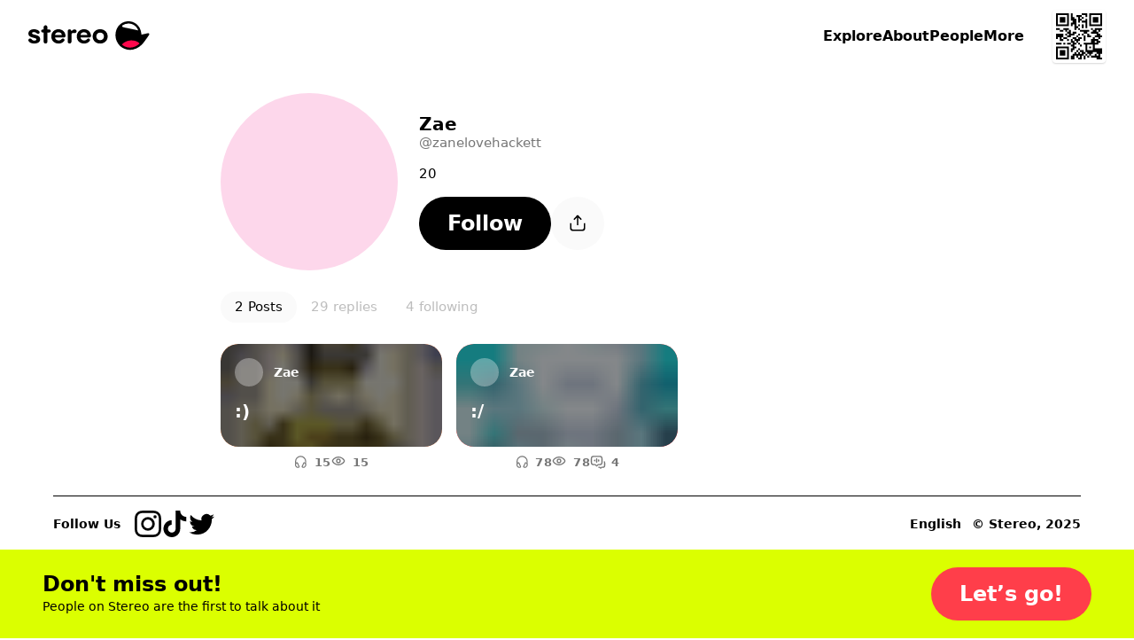

--- FILE ---
content_type: text/html; charset=utf-8
request_url: https://stereo.com/zanelovehackett
body_size: 82288
content:
<!DOCTYPE html>
<html lang="en">
<head>
<meta charset="utf-8">
<link rel="preconnect" href="//stereocdn.com"/><link rel="preconnect" href="//*.stereocdn.com"/><link rel="preconnect" href="//*.streo.co"/><link rel="preconnect" href="//d13058ycfhe2cj.cloudfront.net"/><link rel="preconnect" href="//am-us.stereocdn.com"/><link rel="preconnect" href="//d1uys5gv2539gd.cloudfront.net"/><link rel="preconnect" href="//am-eu.stereocdn.com"/><link rel="preconnect" href="//static.stereo.com"/><link rel="preconnect" href="//storage.stereo.com"/><link rel="preconnect" href="//stereo-images.stereocdn.com"/><link rel="preconnect" href="//media.stereocdn.com"/><link rel="preconnect" href="//*.amazonaws.com"/><link rel="preconnect" href="//records.stereocdn.com"/><link rel="preconnect" href="//www.facebook.com"/><link rel="preconnect" href="//connect.facebook.net"/><link rel="preconnect" href="//www.googletagmanager.com"/><link rel="dns-prefetch" href="//stereocdn.com"/><link rel="dns-prefetch" href="//*.stereocdn.com"/><link rel="dns-prefetch" href="//*.streo.co"/><link rel="dns-prefetch" href="//d13058ycfhe2cj.cloudfront.net"/><link rel="dns-prefetch" href="//am-us.stereocdn.com"/><link rel="dns-prefetch" href="//d1uys5gv2539gd.cloudfront.net"/><link rel="dns-prefetch" href="//am-eu.stereocdn.com"/><link rel="dns-prefetch" href="//static.stereo.com"/><link rel="dns-prefetch" href="//storage.stereo.com"/><link rel="dns-prefetch" href="//stereo-images.stereocdn.com"/><link rel="dns-prefetch" href="//media.stereocdn.com"/><link rel="dns-prefetch" href="//*.amazonaws.com"/><link rel="dns-prefetch" href="//records.stereocdn.com"/><link rel="dns-prefetch" href="//www.facebook.com"/><link rel="dns-prefetch" href="//connect.facebook.net"/><link rel="dns-prefetch" href="//www.googletagmanager.com"/><link rel="alternate" hreflang="ru" href="https://stereo.com/ru/zanelovehackett" /><link rel="alternate" hreflang="en" href="https://stereo.com/zanelovehackett" /><link rel="alternate" hreflang="de" href="https://stereo.com/de/zanelovehackett" /><link rel="alternate" hreflang="fr" href="https://stereo.com/fr/zanelovehackett" /><link rel="alternate" hreflang="es" href="https://stereo.com/es/zanelovehackett" /><link rel="alternate" hreflang="x-default" href="https://stereo.com/zanelovehackett" /><meta name="viewport" content="width=device-width, initial-scale=1" /><meta name="theme-color" content="#000" /><meta property="fb:app_id" content="121359511719" /><meta name="twitter:app:id:googleplay" content="com.stereo.app" /><meta property="thumbnail" content="https://front.streo.co/static-resources/images/og-image-facebook-2022-02-18.6fb15dce0cfa408f3431.png" /><meta name="keywords" content="podcast, talk, live, broadcast, radio, conversations, chat, audio, voice, show, community,interview, dialogs" /><meta name="description" content="20" /><meta property="og:url" content="https://stereo.com/zanelovehackett" /><meta property="al:ios:url" content="stereo://stereo.com/aa/landto?page=9&uid=1615314336&ref=p21str%3A%3A%3Azanelovehackett" /><meta property="al:ios:app_store_id" content="1501818976" /><meta property="al:ios:app_name" content="Stereo" /><meta property="al:android:url" content="stereo://stereo.com/aa/landto?page=9&uid=1615314336&ref=p21str%3A%3A%3Azanelovehackett" /><meta property="al:android:package" content="com.stereo.app" /><meta property="al:android:app_name" content="Stereo" /><meta property="og:site_name" content="Stereo" /><meta property="og:type" content="profile" /><meta property="og:title" content="Follow @zanelovehackett on Stereo now" /><meta property="og:description" content="20" /><meta property="og:image" itemprop="image" content="https://preview.stereocdn.com/zanelovehackett/s_1761153741.jpg?ttl=86400" /><meta property="twitter:card" content="summary_large_image" /><meta property="twitter:image" content="https://preview.stereocdn.com/zanelovehackett/s_1761153741.jpg?ttl=86400" /><meta property="twitter:title" content="Follow @zanelovehackett on Stereo now" /><meta property="twitter:description" content="20" /><meta property="og:image:width" content="1200" /><meta property="og:image:height" content="1200" />
<title>Follow @zanelovehackett on Stereo now</title>
<link href="https://front.streo.co/static-resources/css.625a9c8da40777efde82.js" rel="preload" as="script"><link href="https://front.streo.co/static-resources/langs/en.fb4498bef423c726b8f5.js" rel="preload" as="script"><link href="https://front.streo.co/static-resources/main.96ba84d8c2cfbbd2c228.js" rel="preload" as="script"><link href="https://front.streo.co/static-resources/svg.7bcada1ba6efdde30d19.js" rel="preload" as="script"><link href="https://front.streo.co/static-resources/vendors.1f106df04934512c74e1.js" rel="preload" as="script"><link rel="icon" href="https://front.streo.co/static-resources/images/favicon-16x16.61af4dc766adeab828d6.png" type="image/png" sizes="16x16" /><link rel="icon" href="https://front.streo.co/static-resources/images/favicon-32x32.91abda21784f9ce426bf.png" type="image/png" sizes="32x32" /><link rel="apple-touch-icon" href="https://front.streo.co/static-resources/images/apple-touch-icon.9bd912fd46ab38d0fcb7.png" sizes="180x180" /><link rel="canonical" href="https://stereo.com/zanelovehackett"  /><style>body{-webkit-font-smoothing:antialiased;-moz-osx-font-smoothing:grayscale;font-family:system-ui;margin:0}*,:after,:before{box-sizing:border-box}svg{display:block}:global #root{font-family:PP Pangram Sans Rounded,system-ui;font-size:14px;line-height:18px}@media(min-width:600px){:global #root{font-size:14px;line-height:18px}}:global .simplifiedPage{font-family:system-ui}h1,h2,h3,ol,p,table,ul{font-family:PP Pangram Sans Rounded,system-ui;font-weight:600;margin:0;padding:0}:global(.simplifiedPage) h1,:global(.simplifiedPage) h2,:global(.simplifiedPage) h3,:global(.simplifiedPage) ol,:global(.simplifiedPage) p,:global(.simplifiedPage) table,:global(.simplifiedPage) ul{font-family:system-ui}h1,h2,h3{font-weight:700}:global(.h1),h1{margin-bottom:80px;margin-top:40px}@media(min-width:600px){:global(.h1),h1{margin-bottom:120px;margin-top:120px}}:global(.h2),h2{margin-bottom:40px;margin-top:80px}@media(min-width:600px){:global(.h2),h2{margin-bottom:60px;margin-top:120px}}:global(.h3),h3{margin-bottom:24px;margin-top:24px}section>section>section>:global(.h3),section>section>section>h3{margin-top:0}p,section{margin-bottom:1em}p:last-child,section:last-child{margin-bottom:0}ol,ul{margin-bottom:2.6em;margin-top:2.6em}ol:last-child,ul:last-child{margin-bottom:0}section>section{margin-bottom:40px}ol,ul{margin-left:2em}section>section{margin-top:40px}@media(min-width:600px){section>section{margin-top:60px}}section>section>section{margin-top:0}table{margin-bottom:40px;margin-top:40px}@media(min-width:600px){table{margin-bottom:60px;margin-top:60px}}.header1,:global(.h1),h1{font-family:PP Pangram Sans Rounded,system-ui;font-size:40px;font-weight:700;letter-spacing:0;line-height:40px;text-align:center}@media(min-width:600px){.header1,:global(.h1),h1{font-size:64px;font-weight:700;letter-spacing:0;line-height:64px}}:global(.simplifiedPage) .header1,:global(.simplifiedPage) :global(.h1),:global(.simplifiedPage) h1{font-family:system-ui}.header1 a,:global(.h1) a,h1 a{color:currentColor}.header2small,:global(.h2small),h2{font-family:PP Pangram Sans Rounded,system-ui;font-size:30px;font-weight:700;line-height:30px}@media(min-width:600px){.header2small,:global(.h2small),h2{font-size:40px;font-weight:700;line-height:40px}}:global(.simplifiedPage) .header2small,:global(.simplifiedPage) :global(.h2small),:global(.simplifiedPage) h2{font-family:system-ui}.header2,:global(.h2){font-family:PP Pangram Sans Rounded,system-ui;font-size:30px;font-weight:700;line-height:30px}@media(min-width:600px){.header2,:global(.h2){font-size:40px;font-weight:700;line-height:40px}}:global(.simplifiedPage) .header2,:global(.simplifiedPage) :global(.h2){font-family:system-ui}.header3,:global(.h3),h3{font-family:PP Pangram Sans Rounded,system-ui;font-size:20px;font-weight:700;line-height:24px}@media(min-width:600px){.header3,:global(.h3),h3{font-size:20px;font-weight:700;line-height:24px}}:global(.simplifiedPage) .header3,:global(.simplifiedPage) :global(.h3),:global(.simplifiedPage) h3{font-family:system-ui}.body1,p{font-family:PP Pangram Sans Rounded,system-ui;font-size:14px;font-weight:400;letter-spacing:.3px;line-height:18px}@media(min-width:600px){.body1,p{font-size:14px;font-weight:400;letter-spacing:.3px;line-height:18px}}:global(.simplifiedPage) .body1,:global(.simplifiedPage) p{font-family:system-ui}.body2{font-family:PP Pangram Sans Rounded,system-ui;font-size:14px;font-weight:400;line-height:24px}@media(min-width:600px){.body2{font-size:14px;font-weight:400;line-height:24px}}:global(.simplifiedPage) .body2{font-family:system-ui}.bodyLarge,:global(.pLarge){font-family:PP Pangram Sans Rounded,system-ui;font-size:20px;font-weight:700;line-height:24px;margin:40px 0}@media(min-width:600px){.bodyLarge,:global(.pLarge){font-size:20px;font-weight:700;line-height:24px}}:global(.simplifiedPage) .bodyLarge,:global(.simplifiedPage) :global(.pLarge){font-family:system-ui}table{font-family:PP Pangram Sans Rounded,system-ui;font-size:14px;font-weight:400;line-height:18px}@media(min-width:600px){table{font-size:14px;font-weight:400;line-height:18px}}:global(.simplifiedPage) table{font-family:system-ui}.body1 a,.body2 a,.bodyLarge a,:global(.pLarge) a{color:#fff;cursor:pointer;-webkit-text-decoration:none;text-decoration:none}.body1 a:hover,.body2 a:hover,.bodyLarge a:hover,:global(.pLarge) a:hover{-webkit-text-decoration:underline;text-decoration:underline}:global(.LIGHT) .body1 a,:global(.LIGHT) .body2 a,:global(.LIGHT) .bodyLarge a,:global(.LIGHT) :global(.pLarge) a,:global(.simplifiedPage) .body1 a,:global(.simplifiedPage) .body2 a,:global(.simplifiedPage) .bodyLarge a,:global(.simplifiedPage) :global(.pLarge) a{color:#ff3e4a}ul{list-style:none}ul li{position:relative}:global(.simplifiedPage) ul li{font-weight:400}ul li:before{background-color:currentColor;border-radius:50%;content:"";display:block;height:.375em;margin-right:15px;position:absolute;right:100%;top:.375em;width:.375em}ul li+li{margin-top:1em}ol ul li+li,ul ul li+li{margin-top:.5em}ol li{padding-left:10px;position:relative}:global(.simplifiedPage) ol li{font-weight:400}ol li+li{margin-top:1em}ol ol,ol ol li+li,ol ul,ul ol,ul ol li+li,ul ul{margin-top:.5em}h1[id],h2[id],h3[id],h4[id],li[id],ol[id],p[id],ul[id]{scroll-margin:150px 0 0 0}:global(.text-center){text-align:center}[data-simplebar]{align-content:flex-start;align-items:flex-start;flex-direction:column;flex-wrap:wrap;justify-content:flex-start;position:relative}.simplebar-wrapper{height:inherit;max-height:inherit;max-width:inherit;overflow:hidden;width:inherit}.simplebar-mask{direction:inherit;height:auto!important;overflow:hidden;width:auto!important;z-index:0}.simplebar-mask,.simplebar-offset{bottom:0;left:0;margin:0;padding:0;position:absolute;right:0;top:0}.simplebar-offset{-webkit-overflow-scrolling:touch;box-sizing:inherit!important;direction:inherit!important;resize:none!important}.simplebar-content-wrapper{-ms-overflow-style:none;box-sizing:border-box!important;direction:inherit;display:block;height:100%;max-height:100%;max-width:100%;overflow:auto;position:relative;scrollbar-width:none;width:auto}.simplebar-content-wrapper::-webkit-scrollbar,.simplebar-hide-scrollbar::-webkit-scrollbar{display:none;height:0;width:0}.simplebar-content:after,.simplebar-content:before{content:" ";display:table}.simplebar-placeholder{max-height:100%;max-width:100%;pointer-events:none;width:100%}.simplebar-height-auto-observer-wrapper{box-sizing:inherit!important;flex-basis:0;flex-grow:inherit;flex-shrink:0;float:left;height:100%;margin:0;max-height:1px;max-width:1px;overflow:hidden;padding:0;pointer-events:none;position:relative;width:100%;z-index:-1}.simplebar-height-auto-observer{box-sizing:inherit;display:block;height:1000%;left:0;min-height:1px;min-width:1px;opacity:0;top:0;width:1000%;z-index:-1}.simplebar-height-auto-observer,.simplebar-track{overflow:hidden;pointer-events:none;position:absolute}.simplebar-track{bottom:0;right:0;z-index:1}[data-simplebar].simplebar-dragging,[data-simplebar].simplebar-dragging .simplebar-content{-webkit-touch-callout:none;pointer-events:none;-webkit-user-select:none;user-select:none}[data-simplebar].simplebar-dragging .simplebar-track{pointer-events:all}.simplebar-scrollbar{left:0;min-height:10px;position:absolute;right:0}.simplebar-scrollbar:before{background:#000;border-radius:7px;content:"";opacity:0;position:absolute;transition:opacity .2s linear .5s}.simplebar-scrollbar.simplebar-visible:before{opacity:.5;transition-delay:0s;transition-duration:0s}.simplebar-track.simplebar-vertical{top:0;width:11px}.simplebar-scrollbar:before{bottom:2px;left:2px;right:2px;top:2px}.simplebar-track.simplebar-horizontal{height:11px;left:0}.simplebar-track.simplebar-horizontal .simplebar-scrollbar{bottom:0;left:0;min-height:0;min-width:10px;right:auto;top:0;width:auto}[data-simplebar-direction=rtl] .simplebar-track.simplebar-vertical{left:0;right:auto}.simplebar-dummy-scrollbar-size{-ms-overflow-style:scrollbar!important;direction:rtl;height:500px;opacity:0;overflow-x:scroll;overflow-y:hidden;position:fixed;visibility:hidden;width:500px}.simplebar-dummy-scrollbar-size>div{height:200%;margin:10px 0;width:200%}.simplebar-hide-scrollbar{-ms-overflow-style:none;left:0;overflow-y:scroll;position:fixed;scrollbar-width:none;visibility:hidden}.e00Sf7pFcMyBEupMwmRu{--background:var(--header-background,var(--background-color,inherit));--foreground:var(--header-foreground,inherit);background:#fff;border-bottom:1px solid #0000001a;color:#000;display:none;padding:12px 0}@media(min-width:600px){.e00Sf7pFcMyBEupMwmRu{padding-bottom:16px;padding-top:16px}}.e00Sf7pFcMyBEupMwmRu .Z6W2273dncWYsqeWy7J9{-webkit-text-decoration:underline;text-decoration:underline}.e00Sf7pFcMyBEupMwmRu .TtQ_DYdrG0xbb3dIxui7,.e00Sf7pFcMyBEupMwmRu .Z6W2273dncWYsqeWy7J9{color:inherit}.e00Sf7pFcMyBEupMwmRu.Lqbc8kWoDCKDprb8vriZ{display:block}.ezu8p1SaIvWusICJ_uxX{align-items:center;display:flex}.MR59JRstiNTfgKXtzQ9p{display:block;flex:1 1 auto}.TtQ_DYdrG0xbb3dIxui7{cursor:pointer;flex:0 0 auto;margin-left:20px}.TtQ_DYdrG0xbb3dIxui7,.TtQ_DYdrG0xbb3dIxui7 svg{display:block;height:24px;width:24px}.cSOgUXl_AsaJjub1OVWV{border:0;color:unset;font-size:unset;font-weight:unset;line-height:unset;margin:0;padding:0;text-decoration:unset}.rBJZBVNpJhfZM5UCWfhN{position:relative}@media(max-width:1000px){.HFIVunovdJvvFaetf_VG{position:relative}}@media(min-width:1000px){._DHSp5GHlYFUqEhI85PP{position:relative}}.zhhNuu1_Opkimouw_wbP{position:absolute}@media(max-width:1000px){.HZVkKm6zkTj_WMINhJdJ{position:absolute}}@media(min-width:1000px){.rS1KcC0apz4_1AquCnr0{position:absolute}}.sKZoYaTJO1WFukeLbq5Z{position:fixed}@media(max-width:1000px){.PF37wEPQSooABa2zDC62{position:fixed}}@media(min-width:1000px){._2zjXEHLRbbxU713WdE49{position:fixed}}.JB8l2py8NYYNvKIPqNcK{position:-webkit-sticky;position:sticky}@media(max-width:1000px){.orKWsvpmWZM1dPSZaTTh{position:-webkit-sticky;position:sticky}}@media(min-width:1000px){.Tp54cjFognI7F0YAu92u{position:-webkit-sticky;position:sticky}}.TwefkT5TTfbcijx3CBiU{position:static}@media(max-width:1000px){.VRo0Am9fcc1_kfeA_LpB{position:static}}@media(min-width:1000px){._648mvFPzP4DPZUBSTXs{position:static}}.LsF3cK9JX8p6yCrNRIsA{top:0}.HTda9ry2hLKO3hrAiJNE{bottom:0}.g_MZIpHh6xrChIpbWFzO{left:0}.xa9ptNlx52L8o57XeN23{right:0}.FOOfQjedVy7QMP8v8Q7e{top:.25rem}.OPyEvPYYBmRT1bz1Dnok{bottom:.25rem}.U9p0F7_ElE2tAVx8xpvs{left:.25rem}.LOkrardWnDlEUBlzJnzG{right:.25rem}.LoNYUNfHEuQBYugIXlVz{top:.5rem}.HtxyfsUr3xXbJrXid1LV{bottom:.5rem}.DeoQP7mU9MXsK4lXCea5{left:.5rem}.NzOk2z8ZsOzFciQcX3Jc{right:.5rem}.Xi0CYl_s7uIunP1MQVJg{top:1rem}.Ay5FhqTDB9MxypMpe_OX{bottom:1rem}.mobvCzK7BCpwsGm8ZdBW{left:1rem}.KKmszj0TNtHOS0jQ0E1G{right:1rem}.KCu_Fkte9qhcbUwIYU9n{top:1.25rem}.YxdkUSM5KNeIMdm7CTXl{bottom:1.25rem}.G4qH5aYpMZOR55eHCa7w{left:1.25rem}.z0PJkEPm_yPFSCm4uk9Q{right:1.25rem}.OHCpHgOTxBRgGze7ccI_{top:1.5rem}.yCZLysjjwDsQOz_sF0ql{bottom:1.5rem}.fomeZtFYvxgsVkNWebBs{left:1.5rem}.HpDygIcgapKWW2Inc68J{right:1.5rem}.R8kcAiLZOHLNyiZKf08r{top:2rem}.HBFMzeDY3i4dLeIUWziv{bottom:2rem}.gdxa0YNpAHrHhed5RAht{left:2rem}.nvS6BiRpvTMNi3zkExNK{right:2rem}.ZrZ_TpkvsFyO7Rg28UVn{top:3.75rem}.s78vVzU4AuzQFV0vCsnJ{bottom:3.75rem}.qqJaeapG3yTswWvn7vmO{left:3.75rem}.qdyibn1sZP3lsrZRz2Eq{right:3.75rem}.KiyKtuB9mDCyPtG9eXa1{top:7.5rem}.ZnzeFKHldOpGYkHarWnd{bottom:7.5rem}.w1uXFBsZWRurs_24gThM{left:7.5rem}.pzLP__sPkkl1cssfazy_{right:7.5rem}.d1jRUdUzWk90a4BqROdM{width:0}@media(max-width:1000px){.ofVMNGMk0IkZ_iuu83YA#BDtO8gCI7RWggcuQRe2p{width:0}}@media(min-width:1000px){.rilBwt3ERReD_TLmHFYg{width:0}}.E0X7dZbiqrqfsfwH3CdQ{height:0}@media(max-width:1000px){.mUWYqpV0NCrQDQkiLQF7{height:0}}@media(min-width:1000px){.bqy6oWZEKgoV5tXecI0V{height:0}}.uLQC8OZx3QzFGYdAs0OO{width:50%}@media(max-width:1000px){.ofVMNGMk0IkZ_iuu83YA#BDtO8gCI7RWggcuQRe2p{width:50%}}@media(min-width:1000px){.AxsMgvCINj8fVgpCWp1j{width:50%}}.QZhSlqiLdWNCBSn_6JgH{height:50%}@media(max-width:1000px){.U7PnoHTjgfQzjBmQ_mbL{height:50%}}@media(min-width:1000px){.f5Y075jLTZ44cjKkKRNY{height:50%}}.IrkQHser30p2_Xkgn7C7{width:60%}@media(max-width:1000px){.ofVMNGMk0IkZ_iuu83YA#BDtO8gCI7RWggcuQRe2p{width:60%}}@media(min-width:1000px){.fFrfhIdq3eHTqU1abTCH{width:60%}}.rlfyOJTHCGv_yqTyvHZW{height:60%}@media(max-width:1000px){.WiBWnreF5fjvQ0E1L2tW{height:60%}}@media(min-width:1000px){.TWz0aWMQ12AY8cuKzZMb{height:60%}}.oacbdZOPade_4pnqtdMn{width:100%}@media(max-width:1000px){.ofVMNGMk0IkZ_iuu83YA#BDtO8gCI7RWggcuQRe2p{width:100%}}@media(min-width:1000px){.STZXaV23sy4WkSRf_AVJ{width:100%}}.V64O67_WKeBAeuXBHrYl{height:100%}@media(max-width:1000px){.viST4PdJ_Xm1Kl__FP2d{height:100%}}@media(min-width:1000px){._5bmyQNAZo_KS3RjFWiFw{height:100%}}.JbOsUMfQH4D9ofqYHHw2{width:auto}@media(max-width:1000px){.ofVMNGMk0IkZ_iuu83YA#BDtO8gCI7RWggcuQRe2p{width:auto}}@media(min-width:1000px){.k5Y02FGJcglHoBRqrofg{width:auto}}.eDnCZNmEimpDcjx2U6sf{height:auto}@media(max-width:1000px){.LCTdQexPhgRTNkyO3pZC{height:auto}}@media(min-width:1000px){.TtpPjssMM26x8jwXCnOy{height:auto}}.kYIAm8Lk1h7pI1JVLzmQ{display:block}@media(max-width:1000px){.ZAEkveHxgZQ_b4H2dp92{display:block}}@media(min-width:1000px){.TkFzXCBF7ppxPVOQl25F{display:block}}.mCp6I1SlcAXbkfaMm1xM{display:inline}@media(max-width:1000px){.Q_qgyEYQYepI7f2qeAlh{display:inline}}@media(min-width:1000px){.ZbpJfJgiYt2ihdaaCU3U{display:inline}}.BjufGHPdM1Sfs02X4COO{display:inline-block}@media(max-width:1000px){.qYgpVwQfx5KuxMNEs1RW{display:inline-block}}@media(min-width:1000px){.BPldf0anaxkN_bTDPpJf{display:inline-block}}.MtERlawTv_qVbr6_b0FU{display:flex}@media(max-width:1000px){.Akd0hDByZFeLRoPsW53E{display:flex}}@media(min-width:1000px){.Jam2bg_iojNuAAcMpgt_{display:flex}}.rsmFvGUxEIUL0nVZwBSW{display:grid}@media(max-width:1000px){.j92EM5FvDnrYThn9_Dau{display:grid}}@media(min-width:1000px){.bwxGWkkIHFv5dWFKLgxF{display:grid}}.STbvR_iJbF_gY5DGbF0F{display:none}@media(max-width:1000px){.RUZDjmcKGoPlx9bvhTvA{display:none}}@media(min-width:1000px){.x6Cyz0NiBIXho4tjz1Cn{display:none}}.pr0BSXGQ_7r_Kiqq2cKK{flex-direction:column}@media(max-width:1000px){.PaO0GLSji6GIhNXSUSiA{flex-direction:column}}@media(min-width:1000px){.HMQDMWieZC_glVdldqei{flex-direction:column}}.Mom5H1fjUJLExXF6IMPY{flex-direction:column-reverse}@media(max-width:1000px){.MchI0TU8s6105wFcOeR3{flex-direction:column-reverse}}@media(min-width:1000px){.A40MlStDfgZbUGXHNujB{flex-direction:column-reverse}}.KsL95iyjaeyxD1egYPKQ{flex-direction:row}@media(max-width:1000px){.wU0KgIswnxC7S6oDghrk{flex-direction:row}}@media(min-width:1000px){.cQ2Vlg3w7fviso69FLIj{flex-direction:row}}.M13_XBLPm07RkA_3HbUp{flex-direction:row-reverse}@media(max-width:1000px){.G27m2rxkM8yCgi7NPGaW{flex-direction:row-reverse}}@media(min-width:1000px){.Fgz7m_c4cXrlVQJo9v3n{flex-direction:row-reverse}}.BsAeNRghHlQFnrdzxVWq{flex-wrap:wrap-reverse}@media(max-width:1000px){.dYtYLrQp34bs1JcYxLSu{flex-wrap:wrap-reverse}}@media(min-width:1000px){.Dahg_hAhTG1RoMV89IAS{flex-wrap:wrap-reverse}}.EgvUCIA2z77eVQMaj58Q{justify-content:flex-start}@media(max-width:1000px){.KAQh_8PfPpVwcAoooTHS{justify-content:flex-start}}@media(min-width:1000px){.SvRB2YUykcXw30Dj9G8j{justify-content:flex-start}}.nG2Q9NVXvu1mijX6vyrJ{justify-content:flex-end}@media(max-width:1000px){.VLGixQyNv_fUicgGKyPr{justify-content:flex-end}}@media(min-width:1000px){.NSPPhxubl3a09xiveaIf{justify-content:flex-end}}.Pa6urEpPn3XPn7TVvsGQ{justify-content:center}@media(max-width:1000px){.oigFpJYHO8OhSJV65k4F{justify-content:center}}@media(min-width:1000px){.U1RX6pCYxdKJrfR4e1ja{justify-content:center}}.cC_3ReMLEFE3ldNuGeRW{justify-content:space-between}@media(max-width:1000px){.uQqk2YFSF4dOY50VYGAt{justify-content:space-between}}@media(min-width:1000px){.I_r8p15v8aZ1RSvpJQOQ{justify-content:space-between}}.rXgBptuVnVHzTa7IHX1v{justify-content:space-around}@media(max-width:1000px){._xoFVpqTNcYaRGPEDaa4{justify-content:space-around}}@media(min-width:1000px){.g45_s9mcovnxMXmDiXZP{justify-content:space-around}}.b0VfPKBzSEtKLvlDlRQm{justify-content:space-evenly}@media(max-width:1000px){.jHVfBLYyNT74PZEZHYs6{justify-content:space-evenly}}@media(min-width:1000px){.g0g76sR3c7jlH6YR96zA{justify-content:space-evenly}}.A1qSyLSI8g7t95fBF8wq{align-items:flex-start}@media(max-width:1000px){.uS6hYcomnyGOIcX2w79m{align-items:flex-start}}@media(min-width:1000px){.CDpGWy5DxQEnd7VLp1ti{align-items:flex-start}}.RhzM1foOp4IR3_HOxZtM{align-items:flex-end}@media(max-width:1000px){.TydgcjiR9X_G2W9tpIQz{align-items:flex-end}}@media(min-width:1000px){.h88R85tYlVo1rFU0snfi{align-items:flex-end}}.A2utk2PUOJIXWiODCdl2{align-items:center}@media(max-width:1000px){.rDAL1hPX6cFmzbzW9nKQ{align-items:center}}@media(min-width:1000px){.iexqwXSslqwuVqUQU77_{align-items:center}}.NMVVyqlOnV2UwwEAUXh0{align-items:baseline}@media(max-width:1000px){.BoVA7eMWjprg_LnFcDsT{align-items:baseline}}@media(min-width:1000px){.Yuy9ShT46WAR0LzTFxeD{align-items:baseline}}.Guh3BiEtrb8JAs1GAZvO{align-items:stretch}@media(max-width:1000px){.ECBJteFiOAWHWBz0DA5F{align-items:stretch}}@media(min-width:1000px){.dxDB98qyvHQN03SHrtu5{align-items:stretch}}.vFhhmm5IIAe68P0dxQTA{gap:0}@media(max-width:1000px){.jbI8OCp9P8wD6ZjMi9fz{gap:0}}@media(min-width:1000px){.NJb4d5iOpSBaUEmhW027{gap:0}}.U41M5wRmX5sq3M6RAZnZ{gap:.25rem}@media(max-width:1000px){._QC1dMnSncVLYZMO2j11{gap:.25rem}}@media(min-width:1000px){.EOmpNbI_azHw40tWvZgd{gap:.25rem}}.bJRLOzldad_dYhy9bW88{gap:.5rem}@media(max-width:1000px){.ERtwyHOfAt9tXcSBZ1lb{gap:.5rem}}@media(min-width:1000px){.du4upn1Gvv01XWAU7cNA{gap:.5rem}}.hBepQoHMBxGdmWg4gjR9{gap:1rem}@media(max-width:1000px){.dt5stQ8SRtNXwKQDjQdy{gap:1rem}}@media(min-width:1000px){.wxYoUnl_gryr4592Wr94{gap:1rem}}.HSb18ewEfN8TaKIokYSg{gap:1.25rem}@media(max-width:1000px){.rW1swBBdd4aTwqCpQ7pN{gap:1.25rem}}@media(min-width:1000px){.VD7f1CmgXbjSrvlkRHf1{gap:1.25rem}}.eqyxHWVbe2SYhfi3LcLS{gap:1.5rem}@media(max-width:1000px){.T9u5oSyitI7SUAFhcc6d{gap:1.5rem}}@media(min-width:1000px){.TGLerxQDjvm2xQ13e89L{gap:1.5rem}}.mLPhlVRCBCMUmsh6K1nY{gap:2rem}@media(max-width:1000px){.Zi0SgaWfghtH31Anqm4t{gap:2rem}}@media(min-width:1000px){.ut2DI0sOXGjSVxMlo8Sg{gap:2rem}}.oSO_9RlYE2tcHQGjHiIR{gap:3.75rem}@media(max-width:1000px){.Q_eQ0ob78kndQe3Mrzkp{gap:3.75rem}}@media(min-width:1000px){.rXcukQatt4KSo2wWGebE{gap:3.75rem}}.xfOFcLcYVkjvdhOwASyQ{gap:7.5rem}@media(max-width:1000px){.d8itl3sgpHxw1bNNf3_p{gap:7.5rem}}@media(min-width:1000px){.biqBMP2dRIH9UJr4ttXb{gap:7.5rem}}.VzhFX0VhOp0h5n9vePJO{flex-wrap:wrap}@media(max-width:1000px){.Wyfwi9VLW71eplzh30AL{flex-wrap:wrap}}@media(min-width:1000px){.pCEWPey_y66KAF2ZYRwf{flex-wrap:wrap}}.oRHVm2kTDSgL7oNHs6VQ{flex-wrap:nowrap}@media(max-width:1000px){.LQcb3_sUT40Ea4Oc5VMt{flex-wrap:nowrap}}@media(min-width:1000px){.B6wdTqtI92myjAiElqVe{flex-wrap:nowrap}}.K8cD8G810uGpFJ8Mh_su{padding:0}@media(max-width:1000px){.e70DiNKix8cMDKW7MJW5{padding:0}}@media(min-width:1000px){.k8qG_B4yFiGV6bg8_4VU{padding:0}}.AyoIrJ26odjReadKUHpU{padding-left:0;padding-right:0}@media(max-width:1000px){.LVepwwtcVmEalH51k7dG{padding-left:0;padding-right:0}}@media(min-width:1000px){.xQ2K49PHOKabB9hgPiER{padding-left:0;padding-right:0}}.CgSU21H8hPQkR2ORvaPr{padding-bottom:0;padding-top:0}@media(max-width:1000px){.fP_wa5cemSZND544iTrU{padding-bottom:0;padding-top:0}}@media(min-width:1000px){.nwy3kxXSxb7rOKkYllZ1{padding-bottom:0;padding-top:0}}.gpQwjW0rlbpWFOSVApAw{padding-top:0}@media(max-width:1000px){.GhmvDK_MJlE5cUbBMEuz{padding-top:0}}@media(min-width:1000px){.fgRn9hEsvYPaQED6iE1Y{padding-top:0}}.ukm5U2dWffcqunYcdC9C{padding-bottom:0}@media(max-width:1000px){.SkEedY7ocFV36QEliVSb{padding-bottom:0}}@media(min-width:1000px){.vsON6MTcD8wIfD28iuow{padding-bottom:0}}.ZZbP0bXrqs_JEUIUixoq{padding-left:0}@media(max-width:1000px){.XbwAFvJPcF5TPq6Sy7J3{padding-left:0}}@media(min-width:1000px){.zWBtIybzWXfmPXeuX3Ta{padding-left:0}}.cM0C1h8qpuZV_KGDTXYK{padding-right:0}@media(max-width:1000px){.lyGt6JQPJbqNvDT_UgEK{padding-right:0}}@media(min-width:1000px){.POjNEc_KewC4EOv6gcDq{padding-right:0}}.YJJ0snOludF34t7rTyTW{padding:.25rem}@media(max-width:1000px){.di0fYg0d5dR2yed7HS_7{padding:.25rem}}@media(min-width:1000px){.XIpvn23lpd6x3anTZqeQ{padding:.25rem}}.AZ3HqmsRU0a2UKN3Age8{padding-left:.25rem;padding-right:.25rem}@media(max-width:1000px){.pnRMDOXt2unUo4Q1nZhg{padding-left:.25rem;padding-right:.25rem}}@media(min-width:1000px){.QpJ3nYmp7PfzPkC454ld{padding-left:.25rem;padding-right:.25rem}}.VQa0T98PX5Ya6pSQgrcL{padding-bottom:.25rem;padding-top:.25rem}@media(max-width:1000px){.dQcwHy_uaQOeFyJQucKQ{padding-bottom:.25rem;padding-top:.25rem}}@media(min-width:1000px){.bte4WUCF14Cd6U1ke_3i{padding-bottom:.25rem;padding-top:.25rem}}.rCpLHcirw_LJSRa4V_Y9{padding-top:.25rem}@media(max-width:1000px){.ZHAqWC8Kt46xTBPVzqwS{padding-top:.25rem}}@media(min-width:1000px){.Kq27hGvSi465bEKKacAu{padding-top:.25rem}}.F721dnKg8MDG0MftErJr{padding-bottom:.25rem}@media(max-width:1000px){.cUGInbNHkakqqFALdp8W{padding-bottom:.25rem}}@media(min-width:1000px){.fncxnCEg_oTXUQ5CgSyR{padding-bottom:.25rem}}.HWP2fFY41OitvuYwIQHJ{padding-left:.25rem}@media(max-width:1000px){.cbVptO2pDfFEteEnVtLT{padding-left:.25rem}}@media(min-width:1000px){.dq9oZCoU8TU_x4_u1jVY{padding-left:.25rem}}.OwcdA5fSNSRptffQp8AQ{padding-right:.25rem}@media(max-width:1000px){.eXISpdywnP96PXz69xjQ{padding-right:.25rem}}@media(min-width:1000px){.DoU5bdddsXg1EmYQHfK8{padding-right:.25rem}}.axbl3Uq2EMCiMzv9vTaA{padding:.5rem}@media(max-width:1000px){.kXsnVKwGmRfs1Mrc9qMy{padding:.5rem}}@media(min-width:1000px){.nG_xLfUxvyoEgVXhfsLF{padding:.5rem}}.sdycy4miJyYSTSOCZSDm{padding-left:.5rem;padding-right:.5rem}@media(max-width:1000px){.efLP0BtDpzGte6tLUQ8c{padding-left:.5rem;padding-right:.5rem}}@media(min-width:1000px){.dgQvYoHXGp0jxu8Ddh2U{padding-left:.5rem;padding-right:.5rem}}.wwqdkc_8pHf1kBJCKgWT{padding-bottom:.5rem;padding-top:.5rem}@media(max-width:1000px){.diSFAX5SDjIE6ipZvS7k{padding-bottom:.5rem;padding-top:.5rem}}@media(min-width:1000px){.QRkIytFm654iPGSlq_90{padding-bottom:.5rem;padding-top:.5rem}}.txBhu_MRiCuj1LKnh5Lc{padding-top:.5rem}@media(max-width:1000px){.ubukTdAisYXdkLbnDSyM{padding-top:.5rem}}@media(min-width:1000px){.Xc6EDxCknGDLxBfOvMbM{padding-top:.5rem}}.tuWA6mIK62VevhfvmF8R{padding-bottom:.5rem}@media(max-width:1000px){.x2EbEARjiDqPUm09OaY0{padding-bottom:.5rem}}@media(min-width:1000px){.qM_Adki8F65dpbLBGP0g{padding-bottom:.5rem}}.YKI5x77XDudLg_eA37Lv{padding-left:.5rem}@media(max-width:1000px){.lz_oTaNM4oZIaJKHCAPI{padding-left:.5rem}}@media(min-width:1000px){.pmTcH8plmXCgta4djlg1{padding-left:.5rem}}.NmLHtRt8tjEcrdBHR7ZE{padding-right:.5rem}@media(max-width:1000px){.kg7NHYPTSlTZZzsppMO5{padding-right:.5rem}}@media(min-width:1000px){.DuvHsdB7dmZxwoglZYRQ{padding-right:.5rem}}.UCNUqiA4lK68u3fNZ4pQ{padding:1rem}@media(max-width:1000px){.tM5W0VrR55_fecZwCsyE{padding:1rem}}@media(min-width:1000px){.JtNtqXzhBQazFfNhZHgg{padding:1rem}}.dpwbGw0gtJXGRN5aeDrb{padding-left:1rem;padding-right:1rem}@media(max-width:1000px){.qag3tamuXSxVcVAtVMhg{padding-left:1rem;padding-right:1rem}}@media(min-width:1000px){.FSteI_1dIsAGC0SyyjpX{padding-left:1rem;padding-right:1rem}}.dy9Mbs1lyQ5jlcq2gkvq{padding-bottom:1rem;padding-top:1rem}@media(max-width:1000px){.vc3BiPlMkVZTo0Bfu2g7{padding-bottom:1rem;padding-top:1rem}}@media(min-width:1000px){.hdLE6uWlqFxGEgknIgWN{padding-bottom:1rem;padding-top:1rem}}.RQ0LkfSdpoeyx4D_vGJf{padding-top:1rem}@media(max-width:1000px){.mj4PmFYjLfpKSJ88mCJi{padding-top:1rem}}@media(min-width:1000px){._xl2HevkJBH0p9MOuRJQ{padding-top:1rem}}.ttanm3KVliE8JtgaIVw_{padding-bottom:1rem}@media(max-width:1000px){.FKgM_oMV3wQt0dzKID_z{padding-bottom:1rem}}@media(min-width:1000px){.UXemPpeEyX72GlbZQdVz{padding-bottom:1rem}}.ehF_l6EZgG9wsjqp_WzH{padding-left:1rem}@media(max-width:1000px){.LYQskNyzoayOP82vRYe5{padding-left:1rem}}@media(min-width:1000px){.a0keFrEJVXziutj_eHB7{padding-left:1rem}}.rbpFGVlYjO8wUrJNns0g{padding-right:1rem}@media(max-width:1000px){.S9tdUkfftGaeJfzazjCi{padding-right:1rem}}@media(min-width:1000px){.NfX2z5Bwr1JFtUREz6mu{padding-right:1rem}}.xigKBhobYeLKrfftez3h{padding:1.25rem}@media(max-width:1000px){.sjROWg7WPVtD6pX9bL16{padding:1.25rem}}@media(min-width:1000px){.LumBitJa9YU74eDkay9g{padding:1.25rem}}.JcbDgXHJcWK7bxDEqlhg{padding-left:1.25rem;padding-right:1.25rem}@media(max-width:1000px){.z9SjY7HXQeZyaAY0qq1m{padding-left:1.25rem;padding-right:1.25rem}}@media(min-width:1000px){.WWbMh2l8YBkqKBRFaWXl{padding-left:1.25rem;padding-right:1.25rem}}.zG3ddtGVlUndLEDBZujV{padding-bottom:1.25rem;padding-top:1.25rem}@media(max-width:1000px){.RwqLJdrssVgxA9t0HZ1V{padding-bottom:1.25rem;padding-top:1.25rem}}@media(min-width:1000px){.P4mYBqcRu2jc6KkAYm9q{padding-bottom:1.25rem;padding-top:1.25rem}}.AYwmuGw_7JdwcQXlx35R{padding-top:1.25rem}@media(max-width:1000px){.rKyKXiT5kAwwxsqRM3QO{padding-top:1.25rem}}@media(min-width:1000px){.WY5j0JRHWIIWG1YYb2LR{padding-top:1.25rem}}.la9UmYpoBF0Cd8uT_RQ9{padding-bottom:1.25rem}@media(max-width:1000px){.B5DBmWEvLm61oCtjt2gY{padding-bottom:1.25rem}}@media(min-width:1000px){.KGmWxiHBp97fdQ2j49eP{padding-bottom:1.25rem}}.iKwuGjaYJuu6KVpP7lEN{padding-left:1.25rem}@media(max-width:1000px){.wcRe_xJHUbSimoIlxqNQ{padding-left:1.25rem}}@media(min-width:1000px){.XvBE1CDZRZsIz_qn1Mw_{padding-left:1.25rem}}.hR6pF8BeKum7VRIvmnJQ{padding-right:1.25rem}@media(max-width:1000px){.wJ1KO_IBpTnS_eKemGNV{padding-right:1.25rem}}@media(min-width:1000px){.RxQdHsEGcGnjk6UyML1F{padding-right:1.25rem}}.ERqUSIhuGXrKMdzxNyzm{padding:1.5rem}@media(max-width:1000px){.GNaE4lucMV7CzYScebCA{padding:1.5rem}}@media(min-width:1000px){.lTyQx2SyK5cEaLE0AhrE{padding:1.5rem}}.of3GnGowZUmcbxwyRGBH{padding-left:1.5rem;padding-right:1.5rem}@media(max-width:1000px){.B0C0G43qY4bmYSacVhp4{padding-left:1.5rem;padding-right:1.5rem}}@media(min-width:1000px){.brLftr322PqcoOUHMLda{padding-left:1.5rem;padding-right:1.5rem}}.yYv0n3uMTHuHoePH5ca7{padding-bottom:1.5rem;padding-top:1.5rem}@media(max-width:1000px){.TOnMj8kZoELFvFQSFlEg{padding-bottom:1.5rem;padding-top:1.5rem}}@media(min-width:1000px){.WH0Cww0wMTc2ZeWoSoeu{padding-bottom:1.5rem;padding-top:1.5rem}}.lhMtMYXSzkapsZEiFkxH{padding-top:1.5rem}@media(max-width:1000px){.kKt5yz83z0vT2VWCNwIw{padding-top:1.5rem}}@media(min-width:1000px){.zHwIOQ1DyFAtM2ws52Li{padding-top:1.5rem}}.xlIOW8XSXLgsI3ejOnxh{padding-bottom:1.5rem}@media(max-width:1000px){.OZIiGIxRTy9bad_fZHHi{padding-bottom:1.5rem}}@media(min-width:1000px){.JOSP1hEUF899mWeWyblH{padding-bottom:1.5rem}}.SYYkGQ1jHWp7Y15nPQ6t{padding-left:1.5rem}@media(max-width:1000px){.eweR8FYCvtLqdFpGN7HX{padding-left:1.5rem}}@media(min-width:1000px){.TGtO0fCG4Z1WUfOJvKAc{padding-left:1.5rem}}.ElQGlQfdWTlB7RRdVD29{padding-right:1.5rem}@media(max-width:1000px){.hBJ5_i2RCa9aPhNpuRJs{padding-right:1.5rem}}@media(min-width:1000px){.MfnFc7bB9OYhzkfCIl5A{padding-right:1.5rem}}.JkeOj6XT2eTcaOG0TMAm{padding:2rem}@media(max-width:1000px){.ym9ACYzh0jHn7Kvtj8Z5{padding:2rem}}@media(min-width:1000px){.lvCc9Wxh4GqQjFI3vWxA{padding:2rem}}.YuS0HO2Gt42Dsq2zQCM0{padding-left:2rem;padding-right:2rem}@media(max-width:1000px){.u0vRbSCe50vvIL_PoTGF{padding-left:2rem;padding-right:2rem}}@media(min-width:1000px){.ZP2IKp35f7Zi3ukGLjKc{padding-left:2rem;padding-right:2rem}}.MKmyJYXfoY3lKCErGUTC{padding-bottom:2rem;padding-top:2rem}@media(max-width:1000px){.GeZmTIYmXtRC596yqiRY{padding-bottom:2rem;padding-top:2rem}}@media(min-width:1000px){.ihFGY1IFNOANpQI4VM6a{padding-bottom:2rem;padding-top:2rem}}.BmbEIHfGLbS2dlWtFyPR{padding-top:2rem}@media(max-width:1000px){.Stl9RfhtqNDUPPZ2ioD2{padding-top:2rem}}@media(min-width:1000px){.EDihruHljhfu4XkfHfbW{padding-top:2rem}}.mIAkVfVwPnxSfZAkXfwc{padding-bottom:2rem}@media(max-width:1000px){.SU4aNPDNL1qb3F1Z5vNt{padding-bottom:2rem}}@media(min-width:1000px){.vcp5KzOwAv1tonQ2LI5d{padding-bottom:2rem}}.wFb698cwAg8hQDBTdQUn{padding-left:2rem}@media(max-width:1000px){.Npx50Z_AxN4AWSiMtM_J{padding-left:2rem}}@media(min-width:1000px){._yY6OkApiAL_LvTHCAKw{padding-left:2rem}}.gbnQlERUUSoI5GmxQsVf{padding-right:2rem}@media(max-width:1000px){.vB1gNDHWlt0MOv_Yj812{padding-right:2rem}}@media(min-width:1000px){.pC_nwCCcCQTuKMnICn3f{padding-right:2rem}}.h2mCUjRkdNyoPVViGzVc{padding:3.75rem}@media(max-width:1000px){.NyOhmdja7DTs5LrjsQ33{padding:3.75rem}}@media(min-width:1000px){.iFMRtZ7hxqROliFERjfL{padding:3.75rem}}.q4lwi4AeOdP6yeA6o0Ua{padding-left:3.75rem;padding-right:3.75rem}@media(max-width:1000px){.PUSESG9FfqISoqgeFLA0{padding-left:3.75rem;padding-right:3.75rem}}@media(min-width:1000px){.liAiUNVzXHlAv4tJUHx1{padding-left:3.75rem;padding-right:3.75rem}}.PX7108tMa_BgfoeR6FH4{padding-bottom:3.75rem;padding-top:3.75rem}@media(max-width:1000px){.Todju2IYOMzqgZiKZcgs{padding-bottom:3.75rem;padding-top:3.75rem}}@media(min-width:1000px){.VA67kYUlQwZEpxmNPX2w{padding-bottom:3.75rem;padding-top:3.75rem}}.I7CxlT_67EMyYn3N1kTS{padding-top:3.75rem}@media(max-width:1000px){.rJo0nVJSSXCnIdyJ0xIX{padding-top:3.75rem}}@media(min-width:1000px){.wmF6CJBW8Db5tKnnsSIQ{padding-top:3.75rem}}.JDNFpmrwz8kuJFEj_nPl{padding-bottom:3.75rem}@media(max-width:1000px){.cJcrlzFd1D34fJHjnY7W{padding-bottom:3.75rem}}@media(min-width:1000px){.nnSVNBFHF5wru2rFCIF0{padding-bottom:3.75rem}}.v6XWj00xBnaueJHcNd0k{padding-left:3.75rem}@media(max-width:1000px){.ZLRgxcLSSHhLmmJoP6jG{padding-left:3.75rem}}@media(min-width:1000px){.myg8HQ2BqDRT88zLI7cF{padding-left:3.75rem}}.TsOOS1XDboZP8hUW19PP{padding-right:3.75rem}@media(max-width:1000px){.TIgOMUadW4qElH5y1E6I{padding-right:3.75rem}}@media(min-width:1000px){.tcxbK4gGgn3r8q5nZjYZ{padding-right:3.75rem}}.Avhq4DAdwXMtPBBlLAaV{padding:7.5rem}@media(max-width:1000px){.aMZHe5uxKjoXJzfNmjgd{padding:7.5rem}}@media(min-width:1000px){.CZDgaCwNiM0IHwpzNtyL{padding:7.5rem}}.gsWM_9ZQAUeGeWf7aEoA{padding-left:7.5rem;padding-right:7.5rem}@media(max-width:1000px){.yfxOiUqtZDlVAhLDMgYD{padding-left:7.5rem;padding-right:7.5rem}}@media(min-width:1000px){.oDoRxHzsDlfUZBHtp7BH{padding-left:7.5rem;padding-right:7.5rem}}.LqeRmGWGGLGKeBe30FHd{padding-bottom:7.5rem;padding-top:7.5rem}@media(max-width:1000px){.PAb9W0PAABGqWOutaNKl{padding-bottom:7.5rem;padding-top:7.5rem}}@media(min-width:1000px){.v6fcb8H0CmZ4CpMb7Bvs{padding-bottom:7.5rem;padding-top:7.5rem}}.HQ4o4IT4qgHkpryZ0mvK{padding-top:7.5rem}@media(max-width:1000px){.rgKM14UP8D3X79sBx_aJ{padding-top:7.5rem}}@media(min-width:1000px){.ziKuEpT4Pv8FPCZDbyvE{padding-top:7.5rem}}.yCKbVvWsXnpjwrmHU8Mb{padding-bottom:7.5rem}@media(max-width:1000px){.TGJNqN9q2f3a5PXkmudq{padding-bottom:7.5rem}}@media(min-width:1000px){.wQpnRd809sPcaPA9CBbF{padding-bottom:7.5rem}}.jALkfvqyZB8bkEmSQ36g{padding-left:7.5rem}@media(max-width:1000px){.AJgfqj8pOlpiz5GBfcAG{padding-left:7.5rem}}@media(min-width:1000px){.ZKnuQFxM7K23en3PJ0V0{padding-left:7.5rem}}.lWQGvV9y8mYgjnvFvKLG{padding-right:7.5rem}@media(max-width:1000px){.n0AooNqQZaJaNT587A2q{padding-right:7.5rem}}@media(min-width:1000px){.QDfExXeanLQyrJF3h3iE{padding-right:7.5rem}}.rEFJtCxlzsSm3GZZBclS{margin:0!important}@media(max-width:1000px){.uxwQx8cJpUtTOpevDi7S{margin:0!important}}@media(min-width:1000px){.R7SMzIy76Nwkc6hSzI4Q{margin:0!important}}.xufnzoP9HrJgldv0Q8xN{margin-left:0!important;margin-right:0!important}@media(max-width:1000px){.dGhMgGiITnmS4pnJBNsv{margin-left:0!important;margin-right:0!important}}@media(min-width:1000px){.wKzATrtMqqb2D9XBT4Nl{margin-left:0!important;margin-right:0!important}}.lCxK0jNGHcINuhFzSAdc{margin-bottom:0!important;margin-top:0!important}@media(max-width:1000px){.gk2SidCOby_ws5POOvnF{margin-bottom:0!important;margin-top:0!important}}@media(min-width:1000px){.qp6IDdJ8WKmOLVWK4wgy{margin-bottom:0!important;margin-top:0!important}}.roctv0WNSO_P_MDkwxzL{margin-top:0!important}@media(max-width:1000px){.nptz2SgboWRFfMNo0mo4{margin-top:0!important}}@media(min-width:1000px){.zGAjWxR3iDposCRjSGRp{margin-top:0!important}}._BuKHL1XQU_YDIHtIwR3{margin-bottom:0!important}@media(max-width:1000px){.RM5OzJVRwdpI251MgGzS{margin-bottom:0!important}}@media(min-width:1000px){.J1Tc4SQg3saAmUG7IZnl{margin-bottom:0!important}}.auHcV7rqoxh0A5QvRj0w{margin-left:0!important}@media(max-width:1000px){.dvF9cCoZSyyqyv8RKbBi{margin-left:0!important}}@media(min-width:1000px){.OCryHbTEy0qZ61MsV3sf{margin-left:0!important}}.MqQvwilZOtwRPVM_BOIM{margin-right:0!important}@media(max-width:1000px){.T49u9wUoxJB9FI7aaEjO{margin-right:0!important}}@media(min-width:1000px){.kegQ7M2OaV_mJmpSIbLW{margin-right:0!important}}.nUtCTnVewif2VA8hkYPK{margin:-7.5rem!important}@media(max-width:1000px){.UL5uyxwR2nO5vTsQ9fs3{margin:-7.5rem!important}}@media(min-width:1000px){.tqpucnbrBn5RuMR9QWSK{margin:-7.5rem!important}}.QhjRlw3ibKDm38sQlG5G{margin-left:-7.5rem!important;margin-right:-7.5rem!important}@media(max-width:1000px){.yZjcNkY6d04K0eMHKsD0{margin-left:-7.5rem!important;margin-right:-7.5rem!important}}@media(min-width:1000px){.yVF7P9_9SRtbYZvql9wn{margin-left:-7.5rem!important;margin-right:-7.5rem!important}}.YvYPzuxijcceGd3mtS3m{margin-bottom:-7.5rem!important;margin-top:-7.5rem!important}@media(max-width:1000px){.xugKUwSe8wlRKlVq5azk{margin-bottom:-7.5rem!important;margin-top:-7.5rem!important}}@media(min-width:1000px){.xCvrCsbqZG1kSnpaPGSg{margin-bottom:-7.5rem!important;margin-top:-7.5rem!important}}.uLnrfq5j3fOCjwYz1XsS{margin-top:-7.5rem!important}@media(max-width:1000px){.Gw04F1rGUS3sy3w63aKq{margin-top:-7.5rem!important}}@media(min-width:1000px){.KmkkNVd8Q6NWjTZxN0TH{margin-top:-7.5rem!important}}.SR8tWlibEIbA1Put__Qh{margin-bottom:-7.5rem!important}@media(max-width:1000px){.Hr7E7UfdM3RyFipew6EN{margin-bottom:-7.5rem!important}}@media(min-width:1000px){.CKUhkL4O9WWzcBn7iwS3{margin-bottom:-7.5rem!important}}.p6ylBDf4Faoo0ox_2I5O{margin-left:-7.5rem!important}@media(max-width:1000px){.jil8MtU5CNnbh912WlEP{margin-left:-7.5rem!important}}@media(min-width:1000px){.SNVdB4LSwN_o5uNDKsLW{margin-left:-7.5rem!important}}.gLXHlqY3Lh724VBmmRMC{margin-right:-7.5rem!important}@media(max-width:1000px){.NFxlI6SOFjYJ9gKWwIY7{margin-right:-7.5rem!important}}@media(min-width:1000px){.n3jXvWzqsRiINBMxbb2L{margin-right:-7.5rem!important}}.mGlv8Piy4edkKD7MTcDk{margin:-3.75rem!important}@media(max-width:1000px){.FGQQTwtbXPWMv1LIouJI{margin:-3.75rem!important}}@media(min-width:1000px){.mdgVtHtPEng3_O6zGP2u{margin:-3.75rem!important}}.yqbuvkBb7uUZllU9KpOZ{margin-left:-3.75rem!important;margin-right:-3.75rem!important}@media(max-width:1000px){.wiIXRUzWKzi1e7_Z7pwo{margin-left:-3.75rem!important;margin-right:-3.75rem!important}}@media(min-width:1000px){.p3Xa2KRtbmJTJCHk7o2o{margin-left:-3.75rem!important;margin-right:-3.75rem!important}}.vARWMQ63nw6q3TIstBtO{margin-bottom:-3.75rem!important;margin-top:-3.75rem!important}@media(max-width:1000px){.H9r94Og5CFKvmh4dNNOQ{margin-bottom:-3.75rem!important;margin-top:-3.75rem!important}}@media(min-width:1000px){.hYoOnyx6aP15PBpAR6xq{margin-bottom:-3.75rem!important;margin-top:-3.75rem!important}}.kbJ5x7Nik7TXV4ojr5Do{margin-top:-3.75rem!important}@media(max-width:1000px){.klNyEo03V1cnNGm0ljTG{margin-top:-3.75rem!important}}@media(min-width:1000px){.uWfAZDcCPt_T9F_0looO{margin-top:-3.75rem!important}}.M6lbuxrpmxJ2XIM8Na1T{margin-bottom:-3.75rem!important}@media(max-width:1000px){.eoNFYIOfww_A4W1HYgmq{margin-bottom:-3.75rem!important}}@media(min-width:1000px){.qNZSZBmLKqDwpiaUwIO3{margin-bottom:-3.75rem!important}}.tVYmuO4gLE8HmvwJJjhz{margin-left:-3.75rem!important}@media(max-width:1000px){.VbUSKEZxsaanP9PYI8wd{margin-left:-3.75rem!important}}@media(min-width:1000px){.oTZtkVmJCuBmHlaAPjvz{margin-left:-3.75rem!important}}.ctV8IeGyzCjzHnwC9T1U{margin-right:-3.75rem!important}@media(max-width:1000px){.GmaQ4eBNxiiYUdFKeqZg{margin-right:-3.75rem!important}}@media(min-width:1000px){.Aw3xeg53GZ9gDP31u2KH{margin-right:-3.75rem!important}}.WpxIMwPP7OqDqhj3HWxo{margin:-2rem!important}@media(max-width:1000px){.dcwneAHTSPA8N_ogAMDq{margin:-2rem!important}}@media(min-width:1000px){.LhcML4qKQ4QN6lzzMi4A{margin:-2rem!important}}.pZiuWicgoAJsDJih4_Sw{margin-left:-2rem!important;margin-right:-2rem!important}@media(max-width:1000px){.N1ffQKcVv5FIm23t1LIg{margin-left:-2rem!important;margin-right:-2rem!important}}@media(min-width:1000px){.aE9YPAVFbbv0xPcguQJe{margin-left:-2rem!important;margin-right:-2rem!important}}.aF3XEETC9OSpXQdxmMQ6{margin-bottom:-2rem!important;margin-top:-2rem!important}@media(max-width:1000px){.w6aw6aCuvmRgTlfc24Qr{margin-bottom:-2rem!important;margin-top:-2rem!important}}@media(min-width:1000px){.JoG7PFM4XwVaGdzkkQUX{margin-bottom:-2rem!important;margin-top:-2rem!important}}.SvDJ6du73XB40ZPHeE8L{margin-top:-2rem!important}@media(max-width:1000px){.iaLA5QLl1E9sfdPrNa5S{margin-top:-2rem!important}}@media(min-width:1000px){.sz5ZXaCSvYdPH_sKcnXn{margin-top:-2rem!important}}.RUmGelkeU4R0MNSwwfwf{margin-bottom:-2rem!important}@media(max-width:1000px){.vOy2OceQP44k8qwN75RR{margin-bottom:-2rem!important}}@media(min-width:1000px){.yPM9oxvQe276EL9MLPOZ{margin-bottom:-2rem!important}}.Jvh8cAfgjILwYUwHcXcU{margin-left:-2rem!important}@media(max-width:1000px){.SXa6cK42c2amNHSrN6dn{margin-left:-2rem!important}}@media(min-width:1000px){.jy59CvtqclOfs0Yi8hQH{margin-left:-2rem!important}}.LFm5hREVwweq51uq0gCW{margin-right:-2rem!important}@media(max-width:1000px){.yKe0yCn7744NunwQ3FYg{margin-right:-2rem!important}}@media(min-width:1000px){.Z4jSPmxSiiML2dLISoPG{margin-right:-2rem!important}}.lk2uP3gyFtEsY1I9Upv8{margin:-1.5rem!important}@media(max-width:1000px){.QNvkXIlfC7ff3fvqvQDz{margin:-1.5rem!important}}@media(min-width:1000px){.ODG3jKfqS0Py71vw2jNC{margin:-1.5rem!important}}.sNtiaRzgGageoeS73DXU{margin-left:-1.5rem!important;margin-right:-1.5rem!important}@media(max-width:1000px){.v2fTz32QWBaQyFri34Z5{margin-left:-1.5rem!important;margin-right:-1.5rem!important}}@media(min-width:1000px){.ZGrP8zqzxmbF75MQqfBB{margin-left:-1.5rem!important;margin-right:-1.5rem!important}}.OYBf3XhwiMMLXxl991Nw{margin-bottom:-1.5rem!important;margin-top:-1.5rem!important}@media(max-width:1000px){.h__hiRUKETRajWcqZMbJ{margin-bottom:-1.5rem!important;margin-top:-1.5rem!important}}@media(min-width:1000px){.iNYrf6P5H8KLbptInq0L{margin-bottom:-1.5rem!important;margin-top:-1.5rem!important}}.q_idPQ74CGOQhdTKFmXQ{margin-top:-1.5rem!important}@media(max-width:1000px){.utR0yZIMxAcFHax1qX8B{margin-top:-1.5rem!important}}@media(min-width:1000px){.n4lQEG1uNF5puZPBcVZA{margin-top:-1.5rem!important}}.iRTpO7WoIubzq5k8zlsX{margin-bottom:-1.5rem!important}@media(max-width:1000px){.ZejF8yCOaubScLLx0_XN{margin-bottom:-1.5rem!important}}@media(min-width:1000px){.zZmlb5fqkkuWEm2XRndX{margin-bottom:-1.5rem!important}}.u13WbtVxNkiBL11N7gfr{margin-left:-1.5rem!important}@media(max-width:1000px){.anxSAYAfr2zSY9fBbtlJ{margin-left:-1.5rem!important}}@media(min-width:1000px){.ZGl1am3147axVs8dTdnd{margin-left:-1.5rem!important}}.THSUHvhiIFpt97eEaaXQ{margin-right:-1.5rem!important}@media(max-width:1000px){.jTJjVlpox5sq9a3AxkW1{margin-right:-1.5rem!important}}@media(min-width:1000px){.e4ivSarfHufpwH2uCnp8{margin-right:-1.5rem!important}}.cADgOC0VoZ8o8aKCblrH{margin:-1.25rem!important}@media(max-width:1000px){._iLaeq5Y5crk1SD5f64i{margin:-1.25rem!important}}@media(min-width:1000px){.sNIQdEXgyBnFF9VD8vo7{margin:-1.25rem!important}}.pInK7RGpYUXp3Qbr6Ln1{margin-left:-1.25rem!important;margin-right:-1.25rem!important}@media(max-width:1000px){.PQ4d3JkZ2_Jy3mLJ4l9r{margin-left:-1.25rem!important;margin-right:-1.25rem!important}}@media(min-width:1000px){.mend_eCSZ5eXy_DMSk59{margin-left:-1.25rem!important;margin-right:-1.25rem!important}}.QnkQJe8O5ez25DjlIHb2{margin-bottom:-1.25rem!important;margin-top:-1.25rem!important}@media(max-width:1000px){.zvKjuazkXaVqps8Glb_o{margin-bottom:-1.25rem!important;margin-top:-1.25rem!important}}@media(min-width:1000px){.hPfd6GLuHt32VxYauKzm{margin-bottom:-1.25rem!important;margin-top:-1.25rem!important}}.jRklmoINrWddyWKAmkw8{margin-top:-1.25rem!important}@media(max-width:1000px){.Ba6Y95I1GFGWq04EcFKW{margin-top:-1.25rem!important}}@media(min-width:1000px){.rDq07jhSNeHuoEtt0aBy{margin-top:-1.25rem!important}}.AP8NgpnUyNr8QWffMbih{margin-bottom:-1.25rem!important}@media(max-width:1000px){.e6PjVzxwqVisljQqtDpN{margin-bottom:-1.25rem!important}}@media(min-width:1000px){.JDvm6arMFarke_t_93wg{margin-bottom:-1.25rem!important}}.OLeuuP6GEKQzgc2YhgA4{margin-left:-1.25rem!important}@media(max-width:1000px){.s1rraDY_O5ahpQi1tBOw{margin-left:-1.25rem!important}}@media(min-width:1000px){.mDWMaoUkgLN_cX5dbz4k{margin-left:-1.25rem!important}}.HTcUvurw5ITDGh0U9sGI{margin-right:-1.25rem!important}@media(max-width:1000px){.wrp1X23WafNMbAQhGRZl{margin-right:-1.25rem!important}}@media(min-width:1000px){.q11tnrddUU9xJjGHC5Iz{margin-right:-1.25rem!important}}.fx8j60l4XDNu0FdJsvFr{margin:-1rem!important}@media(max-width:1000px){.omrnRou6xbE6ElDEmRXA{margin:-1rem!important}}@media(min-width:1000px){.MzUnBl5fzXzOD05srsfQ{margin:-1rem!important}}.AVmIpyEzUr3xNRDJiymT{margin-left:-1rem!important;margin-right:-1rem!important}@media(max-width:1000px){.BUWsaPoOnOHBZUEii58n{margin-left:-1rem!important;margin-right:-1rem!important}}@media(min-width:1000px){.QI_3KF2mm3BxMRroqf07{margin-left:-1rem!important;margin-right:-1rem!important}}.hg7iL4FXtkA6nBbNEjeB{margin-bottom:-1rem!important;margin-top:-1rem!important}@media(max-width:1000px){.E7qX791qKgYLoi9FMow7{margin-bottom:-1rem!important;margin-top:-1rem!important}}@media(min-width:1000px){.HDSvA9Sz0xg1YWEMpD_0{margin-bottom:-1rem!important;margin-top:-1rem!important}}.T7G_8JgZ4xCzql5Bdel_{margin-top:-1rem!important}@media(max-width:1000px){.saiDKgEtYkKZ0KIXbZVb{margin-top:-1rem!important}}@media(min-width:1000px){.Iq3VkBeRixIwduHiysDE{margin-top:-1rem!important}}.CwjViqWAvfp0okl6YOpw{margin-bottom:-1rem!important}@media(max-width:1000px){.BoD5E9O37eZHy61PpVi9{margin-bottom:-1rem!important}}@media(min-width:1000px){.Vg5ZJ1p4npsPX2YW2zCe{margin-bottom:-1rem!important}}.Y0DENm_o2IdxtM3LFmna{margin-left:-1rem!important}@media(max-width:1000px){.mQN1za75Lq5rYp3lyTl6{margin-left:-1rem!important}}@media(min-width:1000px){.sEWZloJUrRRfhM5Kt_uv{margin-left:-1rem!important}}.k1Thv4PHeeYDGdUfvyoR{margin-right:-1rem!important}@media(max-width:1000px){.qpwT4gb3khcHW382Vfj9{margin-right:-1rem!important}}@media(min-width:1000px){.Bx7oD0b0Y0nDU_S8LUNl{margin-right:-1rem!important}}.myCy_pyxBjTotYEEZuPR{margin:-.5rem!important}@media(max-width:1000px){.S9WKDB0Wh62X92PgiZhJ{margin:-.5rem!important}}@media(min-width:1000px){.gyhX4xJE_0lcGSUEzEuj{margin:-.5rem!important}}.VxGuRXODXNqVP7sdwhYg{margin-left:-.5rem!important;margin-right:-.5rem!important}@media(max-width:1000px){.uNzhUNkDRMFIpawHnVwC{margin-left:-.5rem!important;margin-right:-.5rem!important}}@media(min-width:1000px){.etdkLf5iY34rAeRaoTL4{margin-left:-.5rem!important;margin-right:-.5rem!important}}.mQLMcRX5Lqejiwwk7PBB{margin-bottom:-.5rem!important;margin-top:-.5rem!important}@media(max-width:1000px){._MrQc72e8uc7c7RIAtV0{margin-bottom:-.5rem!important;margin-top:-.5rem!important}}@media(min-width:1000px){.yMuw7dbVIr86KpXy3C38{margin-bottom:-.5rem!important;margin-top:-.5rem!important}}.T_GzEFMoUafzVjH1w8tY{margin-top:-.5rem!important}@media(max-width:1000px){.Jt68qMkq_jQOOgESjjgn{margin-top:-.5rem!important}}@media(min-width:1000px){.z2XhECIsLo_FAYOCJrRA{margin-top:-.5rem!important}}.i1k6z4RJzNMW9OhJIbGS{margin-bottom:-.5rem!important}@media(max-width:1000px){.wrTWlC8qK30QquFE4AJM{margin-bottom:-.5rem!important}}@media(min-width:1000px){.KgXiL5iW0OQIH0UO0PZC{margin-bottom:-.5rem!important}}.iGLz_nJs3kvdtKA9kF3L{margin-left:-.5rem!important}@media(max-width:1000px){.WFMiKC6NrSxQoRPkmxgh{margin-left:-.5rem!important}}@media(min-width:1000px){.PRg0enfqO1poDJvobjx2{margin-left:-.5rem!important}}.yXgfeMnX7ZmIalb52yZ1{margin-right:-.5rem!important}@media(max-width:1000px){.UnkDxGcIv1lCLK5Xyl5t{margin-right:-.5rem!important}}@media(min-width:1000px){.VYzshW3LogIRyunlIPtM{margin-right:-.5rem!important}}.hhXf3br3roQe4ZWxHld9{margin:-.25rem!important}@media(max-width:1000px){.V4ZiU5MRV3kx00KSgGKO{margin:-.25rem!important}}@media(min-width:1000px){.QJ51pcOa5uSXWdWPplYy{margin:-.25rem!important}}.TlhiiuYgnGEt9MfOGnVA{margin-left:-.25rem!important;margin-right:-.25rem!important}@media(max-width:1000px){.roI_VMqeQkOwvqfmYNSc{margin-left:-.25rem!important;margin-right:-.25rem!important}}@media(min-width:1000px){.A5mbnO7otTRWMYLLX2fA{margin-left:-.25rem!important;margin-right:-.25rem!important}}.h1PiCTrcRptmFtaTJfJ3{margin-bottom:-.25rem!important;margin-top:-.25rem!important}@media(max-width:1000px){._9K9k8slchK_ljzKv7p4{margin-bottom:-.25rem!important;margin-top:-.25rem!important}}@media(min-width:1000px){.Gtfx5k9Fh1CA_cQqFKTA{margin-bottom:-.25rem!important;margin-top:-.25rem!important}}.SVv5td1oCqlhgHJFwotq{margin-top:-.25rem!important}@media(max-width:1000px){.VhWfgxXL1XbUmAxzZxcw{margin-top:-.25rem!important}}@media(min-width:1000px){.uS_Tj2lUyt3lWNEqnlrb{margin-top:-.25rem!important}}.n0fqbdmDwlAov5XZqYZO{margin-bottom:-.25rem!important}@media(max-width:1000px){.CDcV5KScXZcgxmPLP6K5{margin-bottom:-.25rem!important}}@media(min-width:1000px){.Shk1RX1AD370xdpFqdX8{margin-bottom:-.25rem!important}}.AQq8W9XLJcNBMDeqAOkx{margin-left:-.25rem!important}@media(max-width:1000px){.HIgeUhb7l6gdoiFcPaQd{margin-left:-.25rem!important}}@media(min-width:1000px){.oHptqf54h70lEtmQFmpB{margin-left:-.25rem!important}}.QYLdIgaxPjvcHvW2ve_o{margin-right:-.25rem!important}@media(max-width:1000px){.nTiasJLKngl7c4rdMms0{margin-right:-.25rem!important}}@media(min-width:1000px){.Y94TKkZh8OKgccQArUY5{margin-right:-.25rem!important}}.H295jGyKh5vB2TpeOYoV{margin:.25rem!important}@media(max-width:1000px){.regMCGm4i8_dPUKbDf94{margin:.25rem!important}}@media(min-width:1000px){.HIDAS2wFNrWvKSlx6USn{margin:.25rem!important}}.c3T02MQAw79Zk7qXLqxU{margin-left:.25rem!important;margin-right:.25rem!important}@media(max-width:1000px){.MY2l1tHkBvnhwWZRWbbP{margin-left:.25rem!important;margin-right:.25rem!important}}@media(min-width:1000px){.lxPsPzDk2ZBJapB00B7u{margin-left:.25rem!important;margin-right:.25rem!important}}.JD6iiOu8R5UXei_51OjA{margin-bottom:.25rem!important;margin-top:.25rem!important}@media(max-width:1000px){.RmYjTt8zAk3Fih8ZhCxh{margin-bottom:.25rem!important;margin-top:.25rem!important}}@media(min-width:1000px){.TrL8VdzcBhyyaWKgk8en{margin-bottom:.25rem!important;margin-top:.25rem!important}}.gimlINb8KuauICMuvivV{margin-top:.25rem!important}@media(max-width:1000px){.GlXbMOtTDacbq7CSk5mD{margin-top:.25rem!important}}@media(min-width:1000px){.vLaWGNSEG8USI0VAd4xp{margin-top:.25rem!important}}.ahecMUnHw6fxd3ekgwzX{margin-bottom:.25rem!important}@media(max-width:1000px){.amKkQ6_OndXfx6EG8fyp{margin-bottom:.25rem!important}}@media(min-width:1000px){.igHxf7WnG9YyQspkWCB7{margin-bottom:.25rem!important}}.lRMCJ5AWubPzM9yPxdE3{margin-left:.25rem!important}@media(max-width:1000px){.bFF95GebaKzcSBUJdFaA{margin-left:.25rem!important}}@media(min-width:1000px){._eSgZf_KUbwo45npgmBd{margin-left:.25rem!important}}.yk26JkGW0XVILFlW1fIV{margin-right:.25rem!important}@media(max-width:1000px){.ce0BWtA52YxAV9wsnHkS{margin-right:.25rem!important}}@media(min-width:1000px){.Ew4dlx2SB8aV7r2hqdL7{margin-right:.25rem!important}}.uZl8jfHE0VULHsropnuu{margin:.5rem!important}@media(max-width:1000px){.QvMVqNtaGfLrZSsY6awO{margin:.5rem!important}}@media(min-width:1000px){.TkTofcvUeKuZ2JNIHRKj{margin:.5rem!important}}.vGq5Th2bNzTbvXc96v5o{margin-left:.5rem!important;margin-right:.5rem!important}@media(max-width:1000px){.b7mDbFDhj9FTFtIsM8ad{margin-left:.5rem!important;margin-right:.5rem!important}}@media(min-width:1000px){.m_3HPBNTKhAh3K0vcOLQ{margin-left:.5rem!important;margin-right:.5rem!important}}.WmzqJjaMFKjIRQYtPj8c{margin-bottom:.5rem!important;margin-top:.5rem!important}@media(max-width:1000px){.fVn8uRARWur_xSx8oRIS{margin-bottom:.5rem!important;margin-top:.5rem!important}}@media(min-width:1000px){.dcky_hqOC1dNjLCVdKxA{margin-bottom:.5rem!important;margin-top:.5rem!important}}.A9goAl1GshJp0TyEz5uQ{margin-top:.5rem!important}@media(max-width:1000px){.jRCQgg1PtrDeT80uVa3Q{margin-top:.5rem!important}}@media(min-width:1000px){.cROdoA_cevT3E0I36TTI{margin-top:.5rem!important}}.A19LpnJHSfxMhJZ0lVxC{margin-bottom:.5rem!important}@media(max-width:1000px){.hdPP30OEXnWv1AaYcFzM{margin-bottom:.5rem!important}}@media(min-width:1000px){.JiDbSNRZuC8740lrVewA{margin-bottom:.5rem!important}}.PiOhV0uaXEfbeUkkAYKV{margin-left:.5rem!important}@media(max-width:1000px){.q_TxzYsaB1kCdbvDWqN1{margin-left:.5rem!important}}@media(min-width:1000px){.TEmvgb0STo7fTQoye5D0{margin-left:.5rem!important}}.sUjDDUV7ZmxkZzAtOFav{margin-right:.5rem!important}@media(max-width:1000px){.piOVPVAqxMosWBzQG6g7{margin-right:.5rem!important}}@media(min-width:1000px){.A0gJnRdVVnHZp9Ja_5BO{margin-right:.5rem!important}}.uB15OoOUhO_KLRKcWRro{margin:1rem!important}@media(max-width:1000px){.qAQUqHiUKTSdlEfuh14W{margin:1rem!important}}@media(min-width:1000px){.K05BxS4uuZMI0PtG9cOY{margin:1rem!important}}.T2YmuNpDq1BJKqXhF0iF{margin-left:1rem!important;margin-right:1rem!important}@media(max-width:1000px){.yLljDZbPL_cdOtdHeEs4{margin-left:1rem!important;margin-right:1rem!important}}@media(min-width:1000px){.CW_CAc5oH3GJabkDxiGN{margin-left:1rem!important;margin-right:1rem!important}}._iGTQaaGnp2xUyIkoba_{margin-bottom:1rem!important;margin-top:1rem!important}@media(max-width:1000px){.Bo5U0e0t1TKXS7b0hcpY{margin-bottom:1rem!important;margin-top:1rem!important}}@media(min-width:1000px){.BX1LDJURn7TJ6TIVyVkE{margin-bottom:1rem!important;margin-top:1rem!important}}.egGhM6LHMaWHiAY1P9vj{margin-top:1rem!important}@media(max-width:1000px){.QjFd9yyJXSNMHLyF8rww{margin-top:1rem!important}}@media(min-width:1000px){.tfQfG6F6yi3rn_HmwDBA{margin-top:1rem!important}}.AnjnAawbs9wiDceIzuCe{margin-bottom:1rem!important}@media(max-width:1000px){.x4asAVWCTTjUfo_OgZlu{margin-bottom:1rem!important}}@media(min-width:1000px){.bnU0jbOBO49gIMhArLzd{margin-bottom:1rem!important}}.KgTD24XNm3_nyf3dvfQe{margin-left:1rem!important}@media(max-width:1000px){.r_05T1rl7YMvFo9szjIm{margin-left:1rem!important}}@media(min-width:1000px){.WCkTT4by6IiBRXWB_uho{margin-left:1rem!important}}.L8MtYCDbbEQ04McZnHlk{margin-right:1rem!important}@media(max-width:1000px){.YdUOWPlwKWeFqrEzTo3s{margin-right:1rem!important}}@media(min-width:1000px){.EVZcvQ_noI7rP_hDCbN_{margin-right:1rem!important}}.EJ5QUgNlc8ZP562au_fG{margin:1.25rem!important}@media(max-width:1000px){.Urd5dF8ECVaiDbTZj9ur{margin:1.25rem!important}}@media(min-width:1000px){.RoHfPZOtzeVs9VAgZPi3{margin:1.25rem!important}}.Amhv6fIQcckYKOhlb4qL{margin-left:1.25rem!important;margin-right:1.25rem!important}@media(max-width:1000px){.JexPiAxU7KYZ8rBa0Eo2{margin-left:1.25rem!important;margin-right:1.25rem!important}}@media(min-width:1000px){.cWEiwZXZMolLaZ2N8nWK{margin-left:1.25rem!important;margin-right:1.25rem!important}}.usGLDW2J1zjzRKogQIF2{margin-bottom:1.25rem!important;margin-top:1.25rem!important}@media(max-width:1000px){.IujTwmUc8QT4OTiZejHw{margin-bottom:1.25rem!important;margin-top:1.25rem!important}}@media(min-width:1000px){.lyTbDVJjvrhUQTxTnLA_{margin-bottom:1.25rem!important;margin-top:1.25rem!important}}.l2jlsMy7dyklFzENJ7kl{margin-top:1.25rem!important}@media(max-width:1000px){.M4okTVHc030KVLAmqV1R{margin-top:1.25rem!important}}@media(min-width:1000px){.lVeWVkXNB8qlSYePxJ8a{margin-top:1.25rem!important}}.ZCYn16rQLQiJRVnjB63Q{margin-bottom:1.25rem!important}@media(max-width:1000px){.euPJgMM2CHmJ5QCdLosc{margin-bottom:1.25rem!important}}@media(min-width:1000px){.rn3yTXBzOFw3APzgqA0I{margin-bottom:1.25rem!important}}.PP9GkQgB4kGU_L8I4hzK{margin-left:1.25rem!important}@media(max-width:1000px){.STeCcnYJJ7zWNgZG4m0X{margin-left:1.25rem!important}}@media(min-width:1000px){.AsSZNYh_g1TwsyE2q2Zo{margin-left:1.25rem!important}}.Xvqx5JumtKbV51o_SrCA{margin-right:1.25rem!important}@media(max-width:1000px){.AnrbPCm2TUYfN18Q9PEB{margin-right:1.25rem!important}}@media(min-width:1000px){.rBAlhLwEkzH3C_ptpt65{margin-right:1.25rem!important}}.tYCMe0IHhBkuLy0QcJnx{margin:1.5rem!important}@media(max-width:1000px){.yBl84q5tLDS7cY86qxdp{margin:1.5rem!important}}@media(min-width:1000px){.XCsWRG9eTdkisgwjDebb{margin:1.5rem!important}}.pgi_7mZL3PRVnmfNbDfn{margin-left:1.5rem!important;margin-right:1.5rem!important}@media(max-width:1000px){.bgbs97_ysqQVEw0e3f_z{margin-left:1.5rem!important;margin-right:1.5rem!important}}@media(min-width:1000px){.erRQxCuwAQxwlIlkkOQU{margin-left:1.5rem!important;margin-right:1.5rem!important}}.Sh8dnLhmzffWvsLiJ1FJ{margin-bottom:1.5rem!important;margin-top:1.5rem!important}@media(max-width:1000px){.jITBeO3ffLrWraaPw82Q{margin-bottom:1.5rem!important;margin-top:1.5rem!important}}@media(min-width:1000px){.MK6xnc4uMGJxR9wSPuMS{margin-bottom:1.5rem!important;margin-top:1.5rem!important}}.LKm4tU6EqVB1fy263Omk{margin-top:1.5rem!important}@media(max-width:1000px){.tyK4B6p9nP3uctc4xeWM{margin-top:1.5rem!important}}@media(min-width:1000px){.FJjHCwI5kIXKhE7XKqWO{margin-top:1.5rem!important}}.rXfKOlkN4lph4vBI2J_j{margin-bottom:1.5rem!important}@media(max-width:1000px){.dd0jG_DoKSufXOyGqZ33{margin-bottom:1.5rem!important}}@media(min-width:1000px){.O9O0QGRNQLBYYJYjv41u{margin-bottom:1.5rem!important}}.FDQd6igwnN2_AhXvcHfH{margin-left:1.5rem!important}@media(max-width:1000px){.Y0aCDI3MrDMQGjdvKQJF{margin-left:1.5rem!important}}@media(min-width:1000px){.TCeoXeetwVxtHXJpr953{margin-left:1.5rem!important}}.eRYcpU1k_M4mko_aIbJa{margin-right:1.5rem!important}@media(max-width:1000px){.yRhGDcbsJhw6uw7NKoCH{margin-right:1.5rem!important}}@media(min-width:1000px){.J8sy5RzS5yj6GgVp8C9M{margin-right:1.5rem!important}}.ETiDZ0M8F9XrnH7sEfES{margin:2rem!important}@media(max-width:1000px){.QOcR3mDbpa14POXbuQOk{margin:2rem!important}}@media(min-width:1000px){.EUomrNmOjo0_9yVYvSUH{margin:2rem!important}}.yEUejoQJm5ijXset3u6W{margin-left:2rem!important;margin-right:2rem!important}@media(max-width:1000px){.lQ5hPu3r2tPz5ArubkCG{margin-left:2rem!important;margin-right:2rem!important}}@media(min-width:1000px){.kvB1lS3JqBRLWO6QGlDH{margin-left:2rem!important;margin-right:2rem!important}}.L00vljjyit2WGNUrthZh{margin-bottom:2rem!important;margin-top:2rem!important}@media(max-width:1000px){.uv0UWOshoWowMPQEYUXe{margin-bottom:2rem!important;margin-top:2rem!important}}@media(min-width:1000px){.ibPv2nRRfHzG7MLDUB12{margin-bottom:2rem!important;margin-top:2rem!important}}.EIQqw_AkrAJTVPdkP0sY{margin-top:2rem!important}@media(max-width:1000px){.FeK4eft7TrAmR8ivFtP8{margin-top:2rem!important}}@media(min-width:1000px){.jUWfal0JbQixHVlyjdpI{margin-top:2rem!important}}.pmheAvwXi8rUOo3eTrM_{margin-bottom:2rem!important}@media(max-width:1000px){.Ril4KxoEQ93wQtqGTEhx{margin-bottom:2rem!important}}@media(min-width:1000px){.Z56c4pQl7raF4a0l1KzY{margin-bottom:2rem!important}}.feiJN3pSMy5qe_w9scj_{margin-left:2rem!important}@media(max-width:1000px){.p6GZw86cXLnK7uTWAc2w{margin-left:2rem!important}}@media(min-width:1000px){.TxInwTvVZQeJBEyXgd0j{margin-left:2rem!important}}.cDmJ98_FMSpEexsRMbHx{margin-right:2rem!important}@media(max-width:1000px){.daJDLS9SjGXMD_UMbOue{margin-right:2rem!important}}@media(min-width:1000px){.Ao1Qw608cCGDzfvF63Rz{margin-right:2rem!important}}.qnAzb285xXhX9g9fkmtI{margin:3.75rem!important}@media(max-width:1000px){.RTCtdXNLZlkL6Ps4dNSx{margin:3.75rem!important}}@media(min-width:1000px){.XseeEdNqWw_naUiTILk9{margin:3.75rem!important}}.OfUjePH050twAe09OTLq{margin-left:3.75rem!important;margin-right:3.75rem!important}@media(max-width:1000px){.WBu9GgZrwyKDoNU76FQq{margin-left:3.75rem!important;margin-right:3.75rem!important}}@media(min-width:1000px){.hYUaeW4krBmHumuLMf9_{margin-left:3.75rem!important;margin-right:3.75rem!important}}.CHEfIrz6YHtN4gPPg4Tt{margin-bottom:3.75rem!important;margin-top:3.75rem!important}@media(max-width:1000px){.qosv9K_Uo1pCOlEbZFHQ{margin-bottom:3.75rem!important;margin-top:3.75rem!important}}@media(min-width:1000px){.qfZobHQHmQpZh4Gnf1Aa{margin-bottom:3.75rem!important;margin-top:3.75rem!important}}.KQQ8q7ZB3GBfh_ITuIpR{margin-top:3.75rem!important}@media(max-width:1000px){.x4HCi_SP8KtdtfidIIw6{margin-top:3.75rem!important}}@media(min-width:1000px){.LiQiRMN7l0RAIOyMySIl{margin-top:3.75rem!important}}.dlbft0HS_p34tiK7_Tnd{margin-bottom:3.75rem!important}@media(max-width:1000px){.X6t_kQ9VnjeCObvjJl87{margin-bottom:3.75rem!important}}@media(min-width:1000px){.PantWTRYJg8fwZNruWe2{margin-bottom:3.75rem!important}}.ToKYkqwQlis0FyMPdu0w{margin-left:3.75rem!important}@media(max-width:1000px){.i4nLleJofy3UNEjQrVWQ{margin-left:3.75rem!important}}@media(min-width:1000px){.IHdtw8eCRXcr_BG9M4HR{margin-left:3.75rem!important}}.iMglKfJDGZEfZf9p9bEQ{margin-right:3.75rem!important}@media(max-width:1000px){.K9BcR4lFwyjt0OnBnRUV{margin-right:3.75rem!important}}@media(min-width:1000px){.hk0Qu9OwNu78f5p6vbFe{margin-right:3.75rem!important}}.bdbbD17qJXZz2gTAZ1VV{margin:7.5rem!important}@media(max-width:1000px){.jBqH8MqKPa7CCgoKYozN{margin:7.5rem!important}}@media(min-width:1000px){.NaT3eNJAODVXAnYwHUhJ{margin:7.5rem!important}}.xmcCTfWqbAskbGmsgbPH{margin-left:7.5rem!important;margin-right:7.5rem!important}@media(max-width:1000px){.ApSN2W0QmgWvValkaxvp{margin-left:7.5rem!important;margin-right:7.5rem!important}}@media(min-width:1000px){.NL1wluNMrqh7NF_sIUXM{margin-left:7.5rem!important;margin-right:7.5rem!important}}.ZHCXJsDeDC7c40gAblPu{margin-bottom:7.5rem!important;margin-top:7.5rem!important}@media(max-width:1000px){.x3BLK3uvKX9L0XlIZb9r{margin-bottom:7.5rem!important;margin-top:7.5rem!important}}@media(min-width:1000px){.Vs5mi7aJGBdRFIHVVyDB{margin-bottom:7.5rem!important;margin-top:7.5rem!important}}.qC23IJsqjqjuje9G59EG{margin-top:7.5rem!important}@media(max-width:1000px){.sBvOZcqVDuJABtQhw98D{margin-top:7.5rem!important}}@media(min-width:1000px){.FW8scC2LkW9My_0ULqUQ{margin-top:7.5rem!important}}.BXBD78CWYXrlNRD56xYG{margin-bottom:7.5rem!important}@media(max-width:1000px){.PwZcyOOxdC1aLFFEWJWg{margin-bottom:7.5rem!important}}@media(min-width:1000px){.pn6VY6jjqvOIEZE6_Z_H{margin-bottom:7.5rem!important}}.nF4muOd1LJvjkdizCeDs{margin-left:7.5rem!important}@media(max-width:1000px){.vVqvwzWr38FDdgTKQQw_{margin-left:7.5rem!important}}@media(min-width:1000px){.ejTi18RDQy_oZlSMRj_L{margin-left:7.5rem!important}}.C2mKlBJkdziJOSpN8OQD{margin-right:7.5rem!important}@media(max-width:1000px){.sHSvfCgRbtjBQAcwMf5n{margin-right:7.5rem!important}}@media(min-width:1000px){.FTsuJGc36utRFXn6Acwv{margin-right:7.5rem!important}}.tvPw1jsSaI8ABAueg6Hr{margin:auto!important}@media(max-width:1000px){.pzJSCHwStcOtzElyY8wt{margin:auto!important}}@media(min-width:1000px){.jg7O2uALWCsbYRViBZVH{margin:auto!important}}.WbzTftZzkSCIVw1AKFO8{margin-left:auto!important;margin-right:auto!important}@media(max-width:1000px){.hhEqrFz1uW_VtvNJ8Xmg{margin-left:auto!important;margin-right:auto!important}}@media(min-width:1000px){.k5uu03FpEZdsReITf8vY{margin-left:auto!important;margin-right:auto!important}}.hisOQ67cJvY_k6xsvUwg{margin-bottom:auto!important;margin-top:auto!important}@media(max-width:1000px){.IfEQrFtgH00_TGE6Ot3e{margin-bottom:auto!important;margin-top:auto!important}}@media(min-width:1000px){.N9ScVzspLlEA3RyGjkrA{margin-bottom:auto!important;margin-top:auto!important}}.ZiGgLMkJb8cTKyaKTi_F{margin-top:auto!important}@media(max-width:1000px){.WhBFBJLCilEsnqa7RZwc{margin-top:auto!important}}@media(min-width:1000px){.JNBJjXzFpcT8W1ZjFObr{margin-top:auto!important}}.kpq7WUoXhNkyEDzOEWbN{margin-bottom:auto!important}@media(max-width:1000px){.Hx7EDEe7HSc1EZ8SHGVg{margin-bottom:auto!important}}@media(min-width:1000px){.kedO0nPcHMeJSQZjjDkL{margin-bottom:auto!important}}._po6FCtTlXs6n2R2TU5R{margin-left:auto!important}@media(max-width:1000px){.Q_BEGBp8jcULe7o1esa6{margin-left:auto!important}}@media(min-width:1000px){.fdxo5GPQRfBACmpS1SFt{margin-left:auto!important}}.jAzGLnUvloq4FTUqi25w{margin-right:auto!important}@media(max-width:1000px){.xHaTdxZBiAdRQaul4uwp{margin-right:auto!important}}@media(min-width:1000px){.tLevjHjiV0VpsrL0HIv0{margin-right:auto!important}}.q5DSN5ZVwx2jNnvyuUH_{background-color:inherit}@media(max-width:1000px){.QMDlCTGq6ItODB41ndO1{background-color:inherit}}@media(min-width:1000px){._HFOusHFIQHvSS6FRid_{background-color:inherit}}.fppHKdD0iNnemmKNKLWk{color:inherit}@media(max-width:1000px){.LpZYK7qaJe4nwLRdQSpJ{color:inherit}}@media(min-width:1000px){.bVuAsi__gmrjpPnyts7G{color:inherit}}.gU_PWRf4nHauriIgOJJQ{border-color:inherit}@media(max-width:1000px){.zDnkELTqIaScK036vcMe{border-color:inherit}}@media(min-width:1000px){.UkXmZFffZIBkuNoM7aKx{border-color:inherit}}.HTNBojCR4c4sVvAtCiUK{background-color:#000}@media(max-width:1000px){.Egv6lf4GgsE5CkHsKfe4{background-color:#000}}@media(min-width:1000px){.uG6FbtDy9C1S_Ygges5G{background-color:#000}}.g6qFCM505F67xl0HEjl5{color:#000}@media(max-width:1000px){.jzOEl40NrtpNbgK2V7WQ{color:#000}}@media(min-width:1000px){.sBuPkLpAeZ2rpgKu5JGT{color:#000}}.eaEZlnVFn16Q9e23evIT{border-color:#000}@media(max-width:1000px){.UagWvuoBFKsxAX183pLd{border-color:#000}}@media(min-width:1000px){.poR896ZlZlwxebzs4xfi{border-color:#000}}.Fxsdi1Dcn8MFhWKa9dOP{background-color:#767676}@media(max-width:1000px){.caSeZKINwPGXxBtrz1H7{background-color:#767676}}@media(min-width:1000px){.A3GnohJdFmtvquYuAh8s{background-color:#767676}}.euT3pKQc7TRuGrvawast{color:#767676}@media(max-width:1000px){.rWkynA2kkN_AQyN8_Uws{color:#767676}}@media(min-width:1000px){.eMKuuKwOKzF_OCIXsKV2{color:#767676}}.whALBAupqqYQ9TZKNfMa{border-color:#767676}@media(max-width:1000px){.WOpexMpbNAGWOmj6kiSo{border-color:#767676}}@media(min-width:1000px){.qfTxr3oZacz1Dbgo9vCT{border-color:#767676}}.lD9mUNw1_2UWcdPyjpQ0{background-color:#bdbdbd}@media(max-width:1000px){.F9axvS5FwowOtISMK_1d{background-color:#bdbdbd}}@media(min-width:1000px){.zxVjOIDf3QgVZgbE0FJb{background-color:#bdbdbd}}.tFCzsl7CnxteNuurTdvb{color:#bdbdbd}@media(max-width:1000px){.gdNI5lw7pC_R224x95Q2{color:#bdbdbd}}@media(min-width:1000px){.Y8AVNEgQAx85rux8m2fp{color:#bdbdbd}}.LjWLSYyYIJuOa1kAGzxD{border-color:#bdbdbd}@media(max-width:1000px){.CCyVcyWgzpvMh_oi4ngu{border-color:#bdbdbd}}@media(min-width:1000px){.P2_JlOUgWt6iQZkFircn{border-color:#bdbdbd}}.p1GRhXNm6y_IFEfs_Rxg{background-color:#eaeaea}@media(max-width:1000px){.FsuLdTSbiKOlHwjGk6dI{background-color:#eaeaea}}@media(min-width:1000px){.JTReocAdFXlSzpNwpeOr{background-color:#eaeaea}}.mTFa_Tii_pCdFFhqJtbA{color:#eaeaea}@media(max-width:1000px){.howZrUqlxnWqoTTSwSJy{color:#eaeaea}}@media(min-width:1000px){.TTSucILskg9JL_WC6IXI{color:#eaeaea}}.RJyjxTj_rzJy4emZRR_H{border-color:#eaeaea}@media(max-width:1000px){.kft5Ru1QsQU1L8GcGi_A{border-color:#eaeaea}}@media(min-width:1000px){.Ena4Igv7Y6bRMMF0H75I{border-color:#eaeaea}}.vMQO_7ANtU__Jvh0raSJ{background-color:#fafafa}@media(max-width:1000px){.aH1gxcAYeN5fyrDznJ3Q{background-color:#fafafa}}@media(min-width:1000px){.jwQLMC2kmU1Vd2YA6_eg{background-color:#fafafa}}.Kv_55jZd_ydaqbaAkL9a{color:#fafafa}@media(max-width:1000px){.aVQszQGAU2RTGWRXPFBv{color:#fafafa}}@media(min-width:1000px){.sOrr1eGNFiuu55DTZAaB{color:#fafafa}}.eGyjd6yJYMtthyhOzNnQ{border-color:#fafafa}@media(max-width:1000px){.c7v3cKq_1NAuhLbhU4Wy{border-color:#fafafa}}@media(min-width:1000px){.AiwoQL2I6wZUM_5XXHxJ{border-color:#fafafa}}.zr3qOg0g5I7I78v9qAen{background-color:#fff}@media(max-width:1000px){.Lde3ANADm1xsuUbZhs14{background-color:#fff}}@media(min-width:1000px){.yKCH14hjuAGd2GkorbG3{background-color:#fff}}.BXFu6SV_gldAGKVN2vCU{color:#fff}@media(max-width:1000px){.MCY82jJSoh6Ib1TuTTps{color:#fff}}@media(min-width:1000px){.Wgxa0xlNmZWdex2HRu4A{color:#fff}}.TpwEDcQj3wYj9RjzjnND{border-color:#fff}@media(max-width:1000px){.WMYrNNZXBU8DDlCl4xMY{border-color:#fff}}@media(min-width:1000px){.rB9_nBnWFROAut6h8huA{border-color:#fff}}.D_kg7sWX2puqEywTUAhR{background-color:#0000}@media(max-width:1000px){.ycwrE_vq3srItLb30Mlh{background-color:#0000}}@media(min-width:1000px){.lWylsUIzsyPQ13csV7Os{background-color:#0000}}.AOQq69baNJdocSx6Vslx{color:#0000}@media(max-width:1000px){.rN8TS8Iy7Na5AYbgv2PV{color:#0000}}@media(min-width:1000px){.cEJfWaNHfxxH8Sg6_V7r{color:#0000}}.KvaDh2MH5EDESCzojHTQ{border-color:#0000}@media(max-width:1000px){.TvVujkOqaTLaAJO7OI0Q{border-color:#0000}}@media(min-width:1000px){.mioCtUW0qhBVopXSjS7y{border-color:#0000}}.pzBxjXVG_VoMELAW3ssg{background-color:#ff3e4a}@media(max-width:1000px){.EYsO67wDIlUHMd_mG3xb{background-color:#ff3e4a}}@media(min-width:1000px){.pYdORJRJzSUXyULTsDdN{background-color:#ff3e4a}}.yuRAoFcAOfiD_5Sm53Fh{color:#ff3e4a}@media(max-width:1000px){.AN5gu5P7o9mRXtkMHf_y{color:#ff3e4a}}@media(min-width:1000px){.ZbxIygqluC43_nOjCkmY{color:#ff3e4a}}.TuIDfqN5qoctxANK9JRQ{border-color:#ff3e4a}@media(max-width:1000px){.wfyUbCqZvhgXbg0LywiT{border-color:#ff3e4a}}@media(min-width:1000px){.v5emX7G3oKONMJYw176d{border-color:#ff3e4a}}.WTUysvKZ8Griq7OtB3xr{background-color:#dbff00}@media(max-width:1000px){.OUUD0ZbmJooKi5OfBKNf{background-color:#dbff00}}@media(min-width:1000px){.LkNo8LtIo3s6IEEEY3_n{background-color:#dbff00}}.pHQIBDjqmnudqncOU7e5{color:#dbff00}@media(max-width:1000px){.kQ7QOeblk3HWNPQ8fR7N{color:#dbff00}}@media(min-width:1000px){.pAvE6c8uU9EVOigfO4Jy{color:#dbff00}}.OHIY10oCssfuncDI9nnO{border-color:#dbff00}@media(max-width:1000px){.tFj0sQ1Wj0A6qyaitTEm{border-color:#dbff00}}@media(min-width:1000px){.xf8zi51PaMUfM9GEUYJg{border-color:#dbff00}}.JHW2XjOXCzqHTO6UQfkl{overflow:auto}@media(max-width:1000px){.NWcEcenRCdph6FTeB6m2{overflow:auto}}@media(min-width:1000px){.KD7E8v99KUo5H5W603FG{overflow:auto}}.mfQChT0wfQP7tnP9TkSQ{overflow:hidden}@media(max-width:1000px){.gHkiXUvPA9QO_9Mf3Flt{overflow:hidden}}@media(min-width:1000px){.HuA8IaMy8ug0R2gkJ3zA{overflow:hidden}}.QAsGk0E3ia_oO3Bp4dcg{overflow:scroll}@media(max-width:1000px){._QFS9wgREZb6ZWOMfT21{overflow:scroll}}@media(min-width:1000px){.Q9BcXQdsjOmZPOStZN6L{overflow:scroll}}.wcb2Ia8UBmXrFvZex_Sv{overflow:scroll}@media(max-width:1000px){.ER9iVAymecI1ZgwzwYGn{overflow:scroll}}@media(min-width:1000px){.eygVj_qiZo53cqr6XZVN{overflow:scroll}}.wcb2Ia8UBmXrFvZex_Sv{-ms-overflow-style:none;scrollbar-width:none}.wcb2Ia8UBmXrFvZex_Sv::-webkit-scrollbar{display:none}@media(max-width:1000px){.ER9iVAymecI1ZgwzwYGn{-ms-overflow-style:none;scrollbar-width:none}.ER9iVAymecI1ZgwzwYGn::-webkit-scrollbar{display:none}}@media(min-width:1000px){.eygVj_qiZo53cqr6XZVN{-ms-overflow-style:none;scrollbar-width:none}.eygVj_qiZo53cqr6XZVN::-webkit-scrollbar{display:none}}.oOJyxl_L209IMv_Wivzx{border-radius:0}@media(max-width:1000px){.qRmHy7IsXpeA5NGA4ega{border-radius:0}}@media(min-width:1000px){.rvfYDNkvdswmalmJCJ2M{border-radius:0}}.qAXVDqOXR9ZOA5t677qA{border-radius:.25rem}@media(max-width:1000px){.RH2PVksBGl4oorTjJSWr{border-radius:.25rem}}@media(min-width:1000px){.hB4815Z_v1bFbH4A_XHv{border-radius:.25rem}}.xvYiFS77pWB2DtjVMVIF{border-radius:.5rem}@media(max-width:1000px){.hYS9ZQKFrB40PAom7UE3{border-radius:.5rem}}@media(min-width:1000px){.syReYWRtYo8IfYl_M77n{border-radius:.5rem}}.HDTOoxLD3eowxtLVjlPX{border-radius:1rem}@media(max-width:1000px){.dUHlwMnutOqoHp3iV5rI{border-radius:1rem}}@media(min-width:1000px){.WEsjo7xHv4LYJLDWIsum{border-radius:1rem}}.squaRdFRhonCInyympjA{border-radius:1.5rem}@media(max-width:1000px){.sDBJFgRvpqMiRyDPqP2B{border-radius:1.5rem}}@media(min-width:1000px){.DbbX3xWaMfPqd5dZb0Ai{border-radius:1.5rem}}.Yi0MUCCgYXT8oIY6CeAE{border-radius:2rem}@media(max-width:1000px){.rZEWObzbIi1xO69lpkeo{border-radius:2rem}}@media(min-width:1000px){.uN8PqH1hIspIEbOew3sR{border-radius:2rem}}.tXUG7RJjTblxc4JOs4Fv{border-radius:3.75rem}@media(max-width:1000px){.QingNqCW85GbF9SGEBPB{border-radius:3.75rem}}@media(min-width:1000px){.TJEaL98Fe7drwVkBu834{border-radius:3.75rem}}.qMkwpl5PVG_M5W2Prw1p{border-radius:7.5rem}@media(max-width:1000px){.reE32QsEEKYzvzHRNsx4{border-radius:7.5rem}}@media(min-width:1000px){.Fxsu_o7CCVGZmtpibmNO{border-radius:7.5rem}}.YULxvu0nblqiL2ulRqyK{border:0}.wiHixen8OzmGD5cnXFB_{border-style:solid;border-width:1px}.BDZ9w9KJaBvidQsxMYqq{text-align:left}@media(max-width:1000px){.xYpEqcllX4i24Zwur17j{text-align:left}}@media(min-width:1000px){.YvE8FZIokZUHBUL7WR98{text-align:left}}.hKsTcxPLjxCWm8SzUlQn{text-align:center}@media(max-width:1000px){.Q9MlrsTVl_KJ3caQ_DTT{text-align:center}}@media(min-width:1000px){.CcZPEAqIiZncTa_r0ZMj{text-align:center}}.oUld4Dz5OFfJXfdwP9Ch{text-align:right}@media(max-width:1000px){.suYLG8XjqiZ790QNfVMl{text-align:right}}@media(min-width:1000px){.FwNxgGNVrBAgK410Q7Qw{text-align:right}}.Gh8amShXPSteKIqVwD5b{-webkit-text-decoration:none;text-decoration:none}.WAvB2is_mCUHl0p6koX9{font-family:PP Pangram Sans Rounded,system-ui;transition:transform .1s}.WAvB2is_mCUHl0p6koX9:hover{transform:rotate(-2deg)}.WAvB2is_mCUHl0p6koX9 svg{display:block;height:22px;width:22px}.lYJHfW8Lr2qIQjPm2X6L{height:64px;width:64px}@media(min-width:800px){.lYJHfW8Lr2qIQjPm2X6L{height:200px;width:200px}}.nnzZyNKp3gKkucvu7pb0{background-color:inherit;display:flex;flex-direction:column;left:0;min-height:100%;position:absolute;right:0;top:0}.nnzZyNKp3gKkucvu7pb0:before{background-color:var(--header-override,#fff);bottom:80%;top:0}.nnzZyNKp3gKkucvu7pb0:after,.nnzZyNKp3gKkucvu7pb0:before{background-image:inherit;left:0;position:fixed;right:0;z-index:-1}.nnzZyNKp3gKkucvu7pb0:after{background-color:var(--footer-override,var(--background-color,inherit));bottom:0;top:80%}.nnzZyNKp3gKkucvu7pb0.KpKVEshQXcUK2KIxKmag{--background-color:#fff;background-color:#fff;color:#000}.nnzZyNKp3gKkucvu7pb0.KpKVEshQXcUK2KIxKmag:after,.nnzZyNKp3gKkucvu7pb0.KpKVEshQXcUK2KIxKmag:before{content:""}.nnzZyNKp3gKkucvu7pb0.zWSn8fJZCnkS04K8rGan{--background-color:#ff3e4a;background-color:#ff3e4a;color:#000}.nnzZyNKp3gKkucvu7pb0.zWSn8fJZCnkS04K8rGan:after,.nnzZyNKp3gKkucvu7pb0.zWSn8fJZCnkS04K8rGan:before,.nnzZyNKp3gKkucvu7pb0.PQ8ONpCrjVp4sW4A_Jda:after,.nnzZyNKp3gKkucvu7pb0.PQ8ONpCrjVp4sW4A_Jda:before{content:""}.wcl4gvDBdM_R8uYZg00I{display:block;width:100%}@media(min-height:400px){.CaH98Z4TpMTJifClWh9N{position:-webkit-sticky;position:sticky;z-index:2}}.scroll-position-preserver .CaH98Z4TpMTJifClWh9N{position:relative}.hvymlv94pbJJiiWnFsfU{position:fixed;z-index:2}.scroll-position-preserver .hvymlv94pbJJiiWnFsfU{position:relative}.WOxpbFKQyAQOa83PyeWd{margin-top:0}.WoooHxPSL4YwVQBqlKVM{margin-bottom:auto;margin-top:auto}.WoooHxPSL4YwVQBqlKVM+.WoooHxPSL4YwVQBqlKVM{margin-top:0}.n9016gP9xVtzgR53yBGn{display:flex;flex:1 0 auto;flex-direction:column}._5VfT3TIEbd2oGUi4KMg{margin-bottom:0;margin-top:auto}._5VfT3TIEbd2oGUi4KMg+._5VfT3TIEbd2oGUi4KMg,.WoooHxPSL4YwVQBqlKVM+._5VfT3TIEbd2oGUi4KMg,.n9016gP9xVtzgR53yBGn+._5VfT3TIEbd2oGUi4KMg{margin-top:0}.wX6JzoFRTd8xI14OphY8{padding-bottom:80px;padding-top:80px}@media(min-width:600px){.wX6JzoFRTd8xI14OphY8{padding-bottom:120px;padding-top:120px}}.wX6JzoFRTd8xI14OphY8+.wX6JzoFRTd8xI14OphY8{padding-top:0}.ZedbrOXUorEo_Q2vkuTe{padding-left:20px;padding-right:20px}@media(min-width:600px){.ZedbrOXUorEo_Q2vkuTe{padding-left:48px;padding-right:48px}}.q4sKEvVQWvVIOUHmvldA{margin-left:auto;margin-right:auto;max-width:782px}.q4sKEvVQWvVIOUHmvldA.ZedbrOXUorEo_Q2vkuTe{max-width:878px}.RJmBoN8coBOmZiEE7RH7{margin-left:auto;margin-right:auto;max-width:782px}.RJmBoN8coBOmZiEE7RH7.ZedbrOXUorEo_Q2vkuTe{max-width:878px}.N4BgKWYgC8X15QZuiZJS{text-align:center}.Bab7MK_sf8RZ_pKNw5lN{--background:var(--header-background,var(--background-color,inherit));--foreground:var(--header-foreground,inherit);position:relative}.hxXHwtUkcTNBtUrtTxNz{align-items:flex-start;color:inherit;display:flex;flex:0 0 auto;flex-direction:column;justify-content:center;margin-right:auto;-webkit-text-decoration:none;text-decoration:none}.hxXHwtUkcTNBtUrtTxNz .iWAZEU4zIBCxinBtryHe{aspect-ratio:4.1;display:block;width:137px}.hxXHwtUkcTNBtUrtTxNz svg{display:block;height:100%;width:100%}.H1yv99tDO2yOyI47cW_8{color:inherit;display:block;font-family:PP Pangram Sans Rounded,system-ui;font-size:20px;font-weight:700;letter-spacing:-.01em;line-height:24px;-webkit-text-decoration:none;text-decoration:none;transform-origin:50% 50%;transition:transform .1s,color .1s}.H1yv99tDO2yOyI47cW_8:hover{transform:rotate(-2deg)}.H1yv99tDO2yOyI47cW_8+.H1yv99tDO2yOyI47cW_8{margin-top:20px}.BAz6j_2lBjOoKIAsqaug{font-size:14px;line-height:16px}.BAz6j_2lBjOoKIAsqaug+.BAz6j_2lBjOoKIAsqaug{margin-top:18px}.Jcy47i9jQgwfQ9IkFLFc{color:inherit;cursor:pointer;display:block;font-family:PP Pangram Sans Rounded,system-ui;font-size:1rem;font-weight:700;line-height:1.5;position:relative;-webkit-text-decoration:none;text-decoration:none;transform-origin:50% 50%;transition:transform .1s,color .1s}.Jcy47i9jQgwfQ9IkFLFc:after{background:currentColor;border-radius:99px;display:block;height:5px;left:calc(50% - 2px);position:absolute;top:100%;width:5px}.Jcy47i9jQgwfQ9IkFLFc:hover{transform:rotate(-2deg)}.Am9WTY3iaJVTiyvgzaK8{color:#000;display:block;font-family:PP Pangram Sans Rounded,system-ui;font-size:20px;font-weight:700;line-height:1.2;padding:12px 20px;-webkit-text-decoration:none;text-decoration:none}.Am9WTY3iaJVTiyvgzaK8:hover{background:#ffeaea;color:#ff3e4a}.l2funOphS7WqkccmRQEf{cursor:default;transform:rotate(-2deg)}.l2funOphS7WqkccmRQEf:after{content:""}.PnIqrZWwxonXiyl5G8ZI .wIyUr73yuLAotauCPbFq{display:block;flex:0 0 auto;height:60px;width:60px}.PnIqrZWwxonXiyl5G8ZI svg{display:block;height:100%;width:100%}.c6uBaQAuJx1hPyqVs9Bs .uTmFrVmuClCGmGl_qaYa{display:block}.c6uBaQAuJx1hPyqVs9Bs ._XNHRUiOCUKULmfdJRkp{margin-top:31px;opacity:0;pointer-events:none;position:absolute;right:0;top:100%;transition:opacity .1s;z-index:12}.c6uBaQAuJx1hPyqVs9Bs:hover ._XNHRUiOCUKULmfdJRkp{opacity:1;pointer-events:all}.Jcy47i9jQgwfQ9IkFLFc ._XNHRUiOCUKULmfdJRkp{margin-top:0;min-width:200px;right:50%;transform:translateX(50%)}.goctSh_D49uICO_17yCQ{background-color:#000;border-radius:20px;color:#fff;display:block;padding:14px}.goctSh_D49uICO_17yCQ svg{display:block;height:178px;width:178px}.z7aEAXLcTqlANnXv2IrT{display:block;font-size:18px;font-weight:700;line-height:21px;text-align:center}.zHBAOwhMZar9q5dQVjxQ{background-color:#f6f6f64d;background-position:50% 50%;background-repeat:no-repeat;background-size:contain;border-radius:50%;display:block;overflow:hidden;position:relative}.zHBAOwhMZar9q5dQVjxQ:before{content:"";display:block;padding-bottom:100%}.zHBAOwhMZar9q5dQVjxQ img{display:block;height:100%;left:0;object-fit:contain;position:absolute;top:0;width:100%}.c7FAJPvBkNaYOrW2zU6R{width:100%}.PhtlDhqUaZrlwLUlkuRj{width:48px}.jKDv7gThbsUTq3kGumzw{width:96px}.sFz0q8KbULYOBnvYFFWU{display:grid}.sFz0q8KbULYOBnvYFFWU,.hVpW7p5VpKkwiesN_7Nq{gap:1rem;grid-template-columns:repeat(1,1fr)}.hVpW7p5VpKkwiesN_7Nq{}@media(min-width:390px){.hVpW7p5VpKkwiesN_7Nq{gap:.5rem;grid-template-columns:repeat(2,1fr)}}@media(min-width:768px){.hVpW7p5VpKkwiesN_7Nq{gap:1rem;grid-template-columns:repeat(3,1fr)}}.emTnZ_rPyA3kJATw5QI4{}@media(min-width:768px){.emTnZ_rPyA3kJATw5QI4{grid-template-columns:repeat(2,1fr)}}.QXUgzEOyhoycLfrcE04g{gap:0}.QXUgzEOyhoycLfrcE04g>*+*{border-top:1px solid #fafafa;margin-top:1rem;padding-top:1rem}.HWEAZlpnXnvf4lb5egML{--background:var(--accent-color,#fafafa);--foreground:var(--complementary-color,#000);--audio-background:#fff3;--audio-foreground:#fff;--audio-border-radius:8px;--audio-padding:8px;--waveform-fill:#fff;--waveform-accent:#fff;aspect-ratio:5/8;background-color:var(--background);border-radius:20px;color:#fff;overflow:hidden;pointer-events:none;position:relative;text-align:left;-webkit-text-decoration:none;text-decoration:none}.HWEAZlpnXnvf4lb5egML.cqcrNLTCyg_oq5_lTZpC:after{background-color:#00000073;border-radius:inherit;bottom:0;content:"";left:0;overflow:inherit;position:absolute;right:0;top:0;z-index:0}.HWEAZlpnXnvf4lb5egML .p37mtcrWNDLWwxymdhz2{display:flex;flex-direction:column;height:100%;justify-content:center;padding:16px;position:relative;z-index:1}.vXVr0tNVguUFyfQrYz2F{justify-content:space-between;margin-bottom:16px;width:100%}.vXVr0tNVguUFyfQrYz2F,.vXVr0tNVguUFyfQrYz2F .NEZ3RvbJxWKJdQjiOtfx{align-items:center;display:flex}.vXVr0tNVguUFyfQrYz2F .IjD8NSmPQcWyeTqkZ1TT{background-color:#ffffff52;border-radius:99px;display:block;flex-shrink:0;height:32px;margin-right:12px;overflow:hidden;width:32px}.vXVr0tNVguUFyfQrYz2F .IjD8NSmPQcWyeTqkZ1TT img{display:block;height:100%;object-fit:contain;object-position:50% 50%;width:100%}.vXVr0tNVguUFyfQrYz2F .TAWg7gRwHlJT2AVdMNCe{color:var(--foreground);font-size:14px;font-weight:600;line-height:18px;word-break:break-word}.jKAFcmqvBPi4pzv3mFvE{border-radius:inherit;bottom:0;flex-shrink:0;left:0;overflow:inherit;position:absolute;right:0;top:0;z-index:0}.jKAFcmqvBPi4pzv3mFvE img,.jKAFcmqvBPi4pzv3mFvE video{height:100%;object-fit:cover;object-position:center;width:100%}.RfpEIWVhMSmg2vsAFKWw{display:flex;flex:1;flex-direction:column;justify-content:center;margin:0 0 12px}.RfpEIWVhMSmg2vsAFKWw .ZNLzV5qoYl7TOKi9vDUo{-webkit-line-clamp:10;-webkit-box-orient:vertical;color:var(--foreground);display:-webkit-box;font-size:20px;font-weight:700;letter-spacing:0;line-height:24px;margin:0;max-height:240px;overflow:hidden;padding:0;text-align:left;-webkit-text-decoration:none;text-decoration:none;text-overflow:ellipsis;word-break:break-word}.Dpk27Ga0es5LdrUjsc0A{margin-top:16px}.UkvuW8iT_KdtF074UUOT{align-items:center;display:flex;gap:16px;justify-content:center;margin-top:8px}.UkvuW8iT_KdtF074UUOT .V0wTSoatOA4RipwiKnK7{color:#767676;font-size:13px;font-weight:600;letter-spacing:.52px;line-height:18px}.UkvuW8iT_KdtF074UUOT .V0wTSoatOA4RipwiKnK7 span{vertical-align:4px}.UkvuW8iT_KdtF074UUOT .V0wTSoatOA4RipwiKnK7 svg{fill:#767676;display:inline-block}.LSNug8BPhRjPQrJIxRf0{align-items:center;background-color:var(--audio-background);border:1px solid #0000000f;border-radius:var(--audio-border-radius,12px);box-shadow:0 8px 16px #0000000a,0 2px 4px #00000003;color:var(--audio-foreground);cursor:pointer;display:flex;overflow:hidden}.LSNug8BPhRjPQrJIxRf0.UkyDa9TvsuNAnE1PE8we{-webkit-backdrop-filter:blur(10px);backdrop-filter:blur(10px);border:0;box-shadow:none}.djSjhAICDHPiO4Xfh5gG{height:58px;width:58px}.M0fp_l4OGfV20c7TvWCG{border-right:1px solid #0000000d;display:block;flex:0 0 auto;height:56px;width:56px}.M0fp_l4OGfV20c7TvWCG img{display:block;height:100%;object-fit:contain;object-position:50% 50%;width:100%}.rfhtVmbk6VE1IRSJ22I9{align-items:center;display:flex;flex:1 1 auto;padding:var(--audio-padding,16px)}.E6_K1n9FUlHP9Ju7BGvy{display:block;flex:0 0 auto;font-size:14px;line-height:18px}.E6_K1n9FUlHP9Ju7BGvy svg{display:block}.dzqjZ3qJ9QapbzWd9cSR{color:#bdbdbd;margin-bottom:-2px}.SWMXiUYIpVSobEK5tNFb{display:block;flex:1 1 auto;height:24px;margin:0 12px;overflow:hidden}.Pe99vHtCLhPl6TFGqedw{background:#14120f0a;border-color:#0000;box-shadow:none;height:58px;min-width:58px;padding:12px;pointer-events:none}.tlvRtY4OopvO4xRTAvNn{color:#14120f52;display:block;flex:1 1 auto;font-size:14px;line-height:18px;text-align:center;white-space:nowrap}.iNv6EnxPdValBZ4Phe91{font-size:15px;font-weight:700;line-height:1.333;word-break:break-word}@media(min-width:768px){.iNv6EnxPdValBZ4Phe91{font-size:20px;line-height:1.2}}.Um6WPjiaHDR_UlrVMnwO{height:64px;width:64px}@media(min-width:800px){.Um6WPjiaHDR_UlrVMnwO{height:128px;width:128px}}.Rewku6jw5WYXhhmc3x7H .iNv6EnxPdValBZ4Phe91{font-size:15px;line-height:1.333}.Rewku6jw5WYXhhmc3x7H .Um6WPjiaHDR_UlrVMnwO{height:48px;width:48px}.KCPOTwUlAKZnT8XPT4Ez,.gR2eDWHWuVgZoKb9_Lsd{flex:1 0 0}.mch6y8z4NBjjy52890IN{display:block}.mch6y8z4NBjjy52890IN,.YLL2h77EVOa2pN2K5n4A{flex:0 0 auto}.LPEyP4VzuFJUznbXUwom{color:inherit;-webkit-text-decoration:none;text-decoration:none;transform-origin:50% 50%;transition:transform .1s,color .1s}.LPEyP4VzuFJUznbXUwom svg{display:block;height:30px;width:30px}.LPEyP4VzuFJUznbXUwom:hover{-webkit-text-decoration:none;text-decoration:none;transform:rotate(-2deg)}#root{font-family:PP Pangram Sans Rounded,system-ui;font-size:14px;line-height:18px}@media(min-width:600px){#root{font-size:14px;line-height:18px}}.simplifiedPage{font-family:system-ui}h1,h2,h3,ol,p,table,ul{font-family:PP Pangram Sans Rounded,system-ui;font-weight:600;margin:0;padding:0}.simplifiedPage h1,.simplifiedPage h2,.simplifiedPage h3,.simplifiedPage ol,.simplifiedPage p,.simplifiedPage table,.simplifiedPage ul{font-family:system-ui}h1,h2,h3{font-weight:700}.h1,h1{margin-bottom:80px;margin-top:40px}@media(min-width:600px){.h1,h1{margin-bottom:120px;margin-top:120px}}.h2,h2{margin-bottom:40px;margin-top:80px}@media(min-width:600px){.h2,h2{margin-bottom:60px;margin-top:120px}}.h3,h3{margin-bottom:24px;margin-top:24px}section>section>section>.h3,section>section>section>h3{margin-top:0}p,section{margin-bottom:1em}p:last-child,section:last-child{margin-bottom:0}ol,ul{margin-bottom:2.6em;margin-top:2.6em}ol:last-child,ul:last-child{margin-bottom:0}section>section{margin-bottom:40px}ol,ul{margin-left:2em}section>section{margin-top:40px}@media(min-width:600px){section>section{margin-top:60px}}section>section>section{margin-top:0}table{margin-bottom:40px;margin-top:40px}@media(min-width:600px){table{margin-bottom:60px;margin-top:60px}}.IPjbI1yC1afROXIZjbtx,.h1,h1{font-family:PP Pangram Sans Rounded,system-ui;font-size:40px;font-weight:700;letter-spacing:0;line-height:40px;text-align:center}@media(min-width:600px){.IPjbI1yC1afROXIZjbtx,.h1,h1{font-size:64px;font-weight:700;letter-spacing:0;line-height:64px}}.simplifiedPage .IPjbI1yC1afROXIZjbtx,.simplifiedPage .h1,.simplifiedPage h1{font-family:system-ui}.IPjbI1yC1afROXIZjbtx a,.h1 a,h1 a{color:currentColor}.ZBdbixrX6kszJWbn88aw,.h2small,h2{font-family:PP Pangram Sans Rounded,system-ui;font-size:30px;font-weight:700;line-height:30px}@media(min-width:600px){.ZBdbixrX6kszJWbn88aw,.h2small,h2{font-size:40px;font-weight:700;line-height:40px}}.simplifiedPage .ZBdbixrX6kszJWbn88aw,.simplifiedPage .h2small,.simplifiedPage h2{font-family:system-ui}.LpcaI8wn_mBunEkHU9TQ,.h2{font-family:PP Pangram Sans Rounded,system-ui;font-size:30px;font-weight:700;line-height:30px}@media(min-width:600px){.LpcaI8wn_mBunEkHU9TQ,.h2{font-size:40px;font-weight:700;line-height:40px}}.simplifiedPage .LpcaI8wn_mBunEkHU9TQ,.simplifiedPage .h2{font-family:system-ui}.rL8yUF8Huon2FQYfGL0Q,.h3,h3{font-family:PP Pangram Sans Rounded,system-ui;font-size:20px;font-weight:700;line-height:24px}@media(min-width:600px){.rL8yUF8Huon2FQYfGL0Q,.h3,h3{font-size:20px;font-weight:700;line-height:24px}}.simplifiedPage .rL8yUF8Huon2FQYfGL0Q,.simplifiedPage .h3,.simplifiedPage h3{font-family:system-ui}.Cxbgtry3f7us7eRZ019x,p{font-family:PP Pangram Sans Rounded,system-ui;font-size:14px;font-weight:400;letter-spacing:.3px;line-height:18px}@media(min-width:600px){.Cxbgtry3f7us7eRZ019x,p{font-size:14px;font-weight:400;letter-spacing:.3px;line-height:18px}}.simplifiedPage .Cxbgtry3f7us7eRZ019x,.simplifiedPage p{font-family:system-ui}.WG5XpZjLjVTt32eBH4ev{font-family:PP Pangram Sans Rounded,system-ui;font-size:14px;font-weight:400;line-height:24px}@media(min-width:600px){.WG5XpZjLjVTt32eBH4ev{font-size:14px;font-weight:400;line-height:24px}}.simplifiedPage .WG5XpZjLjVTt32eBH4ev{font-family:system-ui}.OlKNqUiAPD94UyqP5y3w,.pLarge{font-family:PP Pangram Sans Rounded,system-ui;font-size:20px;font-weight:700;line-height:24px;margin:40px 0}@media(min-width:600px){.OlKNqUiAPD94UyqP5y3w,.pLarge{font-size:20px;font-weight:700;line-height:24px}}.simplifiedPage .OlKNqUiAPD94UyqP5y3w,.simplifiedPage .pLarge{font-family:system-ui}table{font-family:PP Pangram Sans Rounded,system-ui;font-size:14px;font-weight:400;line-height:18px}@media(min-width:600px){table{font-size:14px;font-weight:400;line-height:18px}}.simplifiedPage table{font-family:system-ui}.Cxbgtry3f7us7eRZ019x a,.WG5XpZjLjVTt32eBH4ev a,.OlKNqUiAPD94UyqP5y3w a,.pLarge a{color:#fff;cursor:pointer;-webkit-text-decoration:none;text-decoration:none}.Cxbgtry3f7us7eRZ019x a:hover,.WG5XpZjLjVTt32eBH4ev a:hover,.OlKNqUiAPD94UyqP5y3w a:hover,.pLarge a:hover{-webkit-text-decoration:underline;text-decoration:underline}.LIGHT .Cxbgtry3f7us7eRZ019x a,.LIGHT .WG5XpZjLjVTt32eBH4ev a,.LIGHT .OlKNqUiAPD94UyqP5y3w a,.LIGHT .pLarge a,.simplifiedPage .Cxbgtry3f7us7eRZ019x a,.simplifiedPage .WG5XpZjLjVTt32eBH4ev a,.simplifiedPage .OlKNqUiAPD94UyqP5y3w a,.simplifiedPage .pLarge a{color:#ff3e4a}ul{list-style:none}ul li{position:relative}.simplifiedPage ul li{font-weight:400}ul li:before{background-color:currentColor;border-radius:50%;content:"";display:block;height:.375em;margin-right:15px;position:absolute;right:100%;top:.375em;width:.375em}ul li+li{margin-top:1em}ol ul li+li,ul ul li+li{margin-top:.5em}ol li{padding-left:10px;position:relative}.simplifiedPage ol li{font-weight:400}ol li+li{margin-top:1em}ol ol,ol ol li+li,ol ul,ul ol,ul ol li+li,ul ul{margin-top:.5em}h1[id],h2[id],h3[id],h4[id],li[id],ol[id],p[id],ul[id]{scroll-margin:150px 0 0 0}.text-center{text-align:center}.gJ87TP663MKgGBjn8GQw{display:inline-block;position:relative;vertical-align:initial}.ks_3w_VlwyTXf02eSM5X{align-items:center;display:flex;font-size:inherit;font-weight:inherit;line-height:inherit}.TVhaKDaS0DYoZ_yRkq1n{cursor:pointer}.iT3KireWIuXUI1rvUFNH,.TVhaKDaS0DYoZ_yRkq1n{display:block;flex:0 0 auto}.iT3KireWIuXUI1rvUFNH{height:1.2em;margin-left:-2px;margin-right:6px;width:1.2em}.iT3KireWIuXUI1rvUFNH svg{fill:currentColor;display:block;height:100%;width:100%}.f1ROT71mAbb_asPyTvKm{background:#fff;border-radius:8px;bottom:100%;box-shadow:0 12px 24px #00000029;display:block;opacity:0;padding:12px 0;position:absolute;right:5px;text-align:left;transition:opacity .3s;visibility:hidden;z-index:3}.gJ87TP663MKgGBjn8GQw.x6C1tTWhFOPCGk1onBqJ .f1ROT71mAbb_asPyTvKm,.gJ87TP663MKgGBjn8GQw:hover .f1ROT71mAbb_asPyTvKm{opacity:1;visibility:visible}.zNO01HcAGJBIPRxs7GoM{color:#767676!important;display:block;padding:6px 24px;-webkit-text-decoration:none;text-decoration:none;white-space:nowrap}.zNO01HcAGJBIPRxs7GoM:hover{background:#e6e6e6}.zNO01HcAGJBIPRxs7GoM.uwu3hgAntZD1Vn5U2D3x{color:#000!important;pointer-events:none}</style>
</head>
<body>
    <div data-ssr="true" id="root"><div class="sKZoYaTJO1WFukeLbq5Z HTda9ry2hLKO3hrAiJNE g_MZIpHh6xrChIpbWFzO xa9ptNlx52L8o57XeN23 STbvR_iJbF_gY5DGbF0F Q_BEGBp8jcULe7o1esa6 OCryHbTEy0qZ61MsV3sf xHaTdxZBiAdRQaul4uwp tLevjHjiV0VpsrL0HIv0" style="z-index:12;max-width:445px" data-qa="cookie-banner"><div class="qAQUqHiUKTSdlEfuh14W XCsWRG9eTdkisgwjDebb ERqUSIhuGXrKMdzxNyzm g6qFCM505F67xl0HEjl5 squaRdFRhonCInyympjA" style="z-index:12;flex:1 1 auto;min-width:0;background-color:#fff;box-shadow:0px 4px 13px rgba(0, 0, 0, 0.05)"><h2 class="roctv0WNSO_P_MDkwxzL rXfKOlkN4lph4vBI2J_j hKsTcxPLjxCWm8SzUlQn"><span>Cookies</span></h2><div class="" style="text-align:center;font-size:14px;line-height:1.3"><span>By clicking “Fine”, you agree to the storing of cookies on your device to enhance site navigation, analyze site usage, and assist in our marketing efforts.</span></div><div class="MtERlawTv_qVbr6_b0FU Pa6urEpPn3XPn7TVvsGQ bJRLOzldad_dYhy9bW88 LKm4tU6EqVB1fy263Omk" style="font-size:18px;line-height:1.17;font-weight:700;flex-wrap:wrap"><div class="MtERlawTv_qVbr6_b0FU Pa6urEpPn3XPn7TVvsGQ bJRLOzldad_dYhy9bW88 B0C0G43qY4bmYSacVhp4 ZP2IKp35f7Zi3ukGLjKc dy9Mbs1lyQ5jlcq2gkvq BXFu6SV_gldAGKVN2vCU HTNBojCR4c4sVvAtCiUK qMkwpl5PVG_M5W2Prw1p WAvB2is_mCUHl0p6koX9" style="font-size:24px;line-height:1.17;font-weight:700;cursor:pointer;text-decoration:none !important;white-space:nowrap;height:60px" data-qa="close-cookie-banner" role="button"><span>Fine</span></div><a style="text-decoration:none" href="/privacy#cookies"><div class="MtERlawTv_qVbr6_b0FU Pa6urEpPn3XPn7TVvsGQ bJRLOzldad_dYhy9bW88 B0C0G43qY4bmYSacVhp4 ZP2IKp35f7Zi3ukGLjKc dy9Mbs1lyQ5jlcq2gkvq g6qFCM505F67xl0HEjl5 vMQO_7ANtU__Jvh0raSJ qMkwpl5PVG_M5W2Prw1p WAvB2is_mCUHl0p6koX9" style="font-size:24px;line-height:1.17;font-weight:700;cursor:pointer;text-decoration:none !important;white-space:nowrap;height:60px"><span>Learn more</span></div></a></div></div></div><div class="nnzZyNKp3gKkucvu7pb0 KpKVEshQXcUK2KIxKmag LIGHT" data-qa="screen"><div class="JB8l2py8NYYNvKIPqNcK LsF3cK9JX8p6yCrNRIsA g_MZIpHh6xrChIpbWFzO xa9ptNlx52L8o57XeN23" style="z-index:20"><div class="rBJZBVNpJhfZM5UCWfhN B0C0G43qY4bmYSacVhp4 ZP2IKp35f7Zi3ukGLjKc TOnMj8kZoELFvFQSFlEg WH0Cww0wMTc2ZeWoSoeu zr3qOg0g5I7I78v9qAen" style="z-index:2"><div class="Bab7MK_sf8RZ_pKNw5lN" data-qa="navigation-bar"><div class="MtERlawTv_qVbr6_b0FU A2utk2PUOJIXWiODCdl2"><a aria-label="Stereo" class="hxXHwtUkcTNBtUrtTxNz" href="/"><div class="iWAZEU4zIBCxinBtryHe"><svg viewBox="0 0 119 29" xmlns="http://www.w3.org/2000/svg"><path d="M.52 20.082c-.363-.446-.52-.888-.52-1.306 0-.94.835-1.673 1.744-1.673.52 0 1.043.236 1.484.78.705.889 1.406 1.307 2.579 1.307 1.197 0 2.083-.442 2.083-1.227.004-2.245-7.89-.884-7.89-5.796 0-2.715 2.476-4.281 5.472-4.281 2.06 0 4.09.785 4.977 1.748.417.445.574.915.574 1.333a1.49 1.49 0 01-1.511 1.488c-.496 0-1.044-.21-1.563-.707-.678-.627-1.512-1.069-2.528-1.069-.964 0-1.823.418-1.823 1.176 0 2.245 8.024.73 8.024 5.847 0 2.845-2.5 4.388-5.835 4.388-2.323 0-4.196-.73-5.267-2.008zM20.547 8.175c.755 0 1.433.65 1.433 1.463 0 .81-.678 1.464-1.433 1.464h-1.875v9.06c0 1.226-.937 1.854-1.85 1.854-.886 0-1.85-.628-1.85-1.855v-9.063h-.937c-.784 0-1.46-.65-1.46-1.464 0-.808.676-1.463 1.46-1.463h.937V5.847c0-1.227.937-1.855 1.85-1.855s1.85.628 1.85 1.855V8.17h1.875v.004zM47.294 9.584c.134.825-.429 2.312-2.432 2.127-1.93-.178-2.595.118-2.595 1.712v6.74c0 1.227-.937 1.854-1.85 1.854-.886 0-1.85-.627-1.85-1.855V9.845c0-1.2.936-1.855 1.85-1.855.937 0 1.85.651 1.85 1.855v.027c.547-.915 1.752-1.669 2.555-1.724 1.512-.158 2.323.529 2.472 1.436zM61.449 14.44c0 1.096-.705 1.645-1.823 1.645h-8.468c.157 1.724 1.692 2.95 3.594 2.95 1.276 0 2.216-.52 2.917-1.356.366-.446.784-.6 1.197-.6.835 0 1.59.706 1.59 1.566 0 .34-.13.73-.468 1.097-1.33 1.464-3.075 2.352-5.264 2.352-4.196 0-7.243-2.821-7.243-7.051 0-4.1 2.917-7.153 7.007-7.153 4.067 0 6.488 2.635 6.933 6.163.028.126.028.256.028.386zm-9.93-.81h5.965a.32.32 0 00.311-.39c-.323-1.432-1.622-2.38-3.299-2.38-1.681 0-3.004.952-3.287 2.388a.32.32 0 00.31.383zM36.445 14.44c0 1.096-.705 1.645-1.823 1.645h-8.468c.157 1.724 1.692 2.95 3.594 2.95 1.276 0 2.216-.52 2.917-1.356.366-.446.784-.6 1.197-.6.835 0 1.59.706 1.59 1.566 0 .34-.13.73-.468 1.097-1.33 1.464-3.075 2.352-5.264 2.352-4.196 0-7.243-2.821-7.243-7.051 0-4.1 2.917-7.153 7.007-7.153 4.067 0 6.488 2.635 6.933 6.163.028.126.028.256.028.386zm-9.93-.81h5.961a.32.32 0 00.311-.39c-.322-1.432-1.622-2.38-3.299-2.38-1.68 0-3.004.952-3.287 2.388a.324.324 0 00.315.383zM63.04 14.988c0-4.1 3.074-7.102 7.345-7.102 4.272 0 7.374 3.002 7.374 7.102 0 4.127-3.102 7.102-7.374 7.102-4.271 0-7.346-2.975-7.346-7.102zm11.125 0c0-2.166-1.59-3.76-3.78-3.76-2.161 0-3.752 1.594-3.752 3.76 0 2.166 1.591 3.76 3.752 3.76 2.19 0 3.78-1.594 3.78-3.76zM93.755 27.057c-5.514-2.524-8.378-8.133-8.329-13.51.014-1.574.265-3.137.745-4.636 2.047-6.362 8.188-9.989 14.605-8.626.907.186 1.79.473 2.633.856 7.348 3.422 7.393 11.635 7.491 12.118l6.346-1.433a1.104 1.104 0 011.158 1.697c-2.047 3.017-5.559 8.095-7.002 9.538-5.07 5.064-11.61 6.76-17.647 3.996z"></path><path d="M99.371 19.073c-3.275.45-6.036 1.988-7.637 4a11.51 11.51 0 002.948 1.944c1.566.73 3.271 1.11 4.998 1.116 3.276 0 6.598-1.433 9.459-4.029-1.926-2.313-5.674-3.59-9.768-3.031z" fill="#FF074C"></path><path d="M102.461 3.168c-.69-.31-1.412-.544-2.153-.694a10.678 10.678 0 00-2.223-.236 9.977 9.977 0 00-6.141 2.074 1.295 1.295 0 001.064 1.576l14.738 3.132c-.86-2.303-2.44-4.526-5.285-5.852z" fill="#fff"></path></svg></div></a><div class="RUZDjmcKGoPlx9bvhTvA TkFzXCBF7ppxPVOQl25F _po6FCtTlXs6n2R2TU5R"><div class="MtERlawTv_qVbr6_b0FU KsL95iyjaeyxD1egYPKQ A2utk2PUOJIXWiODCdl2 mLPhlVRCBCMUmsh6K1nY"><a class="Jcy47i9jQgwfQ9IkFLFc" href="/"><span>Explore</span></a><a class="Jcy47i9jQgwfQ9IkFLFc" href="/about"><span>About</span></a><a class="Jcy47i9jQgwfQ9IkFLFc" href="/people"><span>People</span></a><div class="Jcy47i9jQgwfQ9IkFLFc"><span>More</span></div></div></div><div class="rBJZBVNpJhfZM5UCWfhN MtERlawTv_qVbr6_b0FU A2utk2PUOJIXWiODCdl2 _9K9k8slchK_ljzKv7p4 HDSvA9Sz0xg1YWEMpD_0 feiJN3pSMy5qe_w9scj_"><div class="RUZDjmcKGoPlx9bvhTvA TkFzXCBF7ppxPVOQl25F c6uBaQAuJx1hPyqVs9Bs"><div class="uTmFrVmuClCGmGl_qaYa"><div class="PnIqrZWwxonXiyl5G8ZI"><div class="YJJ0snOludF34t7rTyTW zr3qOg0g5I7I78v9qAen qAXVDqOXR9ZOA5t677qA wIyUr73yuLAotauCPbFq" style="box-shadow:0px 1px 2px rgba(0, 0, 0, 0.16)"><svg style="width:100%;height:100%" xmlns="http://www.w3.org/2000/svg" height="256" viewBox="0 0 25 25" width="256"><path d="       M 7 0 l 1 0 0 1 -1 0 Z  M 9 0 l 1 0 0 1 -1 0 Z M 10 0 l 1 0 0 1 -1 0 Z M 11 0 l 1 0 0 1 -1 0 Z M 12 0 l 1 0 0 1 -1 0 Z M 13 0 l 1 0 0 1 -1 0 Z    M 17 0 l 1 0 0 1 -1 0 Z         M 1 1 l 1 0 0 1 -1 0 Z M 2 1 l 1 0 0 1 -1 0 Z M 3 1 l 1 0 0 1 -1 0 Z M 4 1 l 1 0 0 1 -1 0 Z M 5 1 l 1 0 0 1 -1 0 Z  M 7 1 l 1 0 0 1 -1 0 Z  M 9 1 l 1 0 0 1 -1 0 Z M 10 1 l 1 0 0 1 -1 0 Z    M 14 1 l 1 0 0 1 -1 0 Z M 15 1 l 1 0 0 1 -1 0 Z  M 17 1 l 1 0 0 1 -1 0 Z  M 19 1 l 1 0 0 1 -1 0 Z M 20 1 l 1 0 0 1 -1 0 Z M 21 1 l 1 0 0 1 -1 0 Z M 22 1 l 1 0 0 1 -1 0 Z M 23 1 l 1 0 0 1 -1 0 Z   M 1 2 l 1 0 0 1 -1 0 Z    M 5 2 l 1 0 0 1 -1 0 Z  M 7 2 l 1 0 0 1 -1 0 Z   M 10 2 l 1 0 0 1 -1 0 Z M 11 2 l 1 0 0 1 -1 0 Z  M 13 2 l 1 0 0 1 -1 0 Z  M 15 2 l 1 0 0 1 -1 0 Z M 16 2 l 1 0 0 1 -1 0 Z M 17 2 l 1 0 0 1 -1 0 Z  M 19 2 l 1 0 0 1 -1 0 Z    M 23 2 l 1 0 0 1 -1 0 Z   M 1 3 l 1 0 0 1 -1 0 Z    M 5 3 l 1 0 0 1 -1 0 Z  M 7 3 l 1 0 0 1 -1 0 Z    M 11 3 l 1 0 0 1 -1 0 Z   M 14 3 l 1 0 0 1 -1 0 Z M 15 3 l 1 0 0 1 -1 0 Z  M 17 3 l 1 0 0 1 -1 0 Z  M 19 3 l 1 0 0 1 -1 0 Z    M 23 3 l 1 0 0 1 -1 0 Z   M 1 4 l 1 0 0 1 -1 0 Z    M 5 4 l 1 0 0 1 -1 0 Z  M 7 4 l 1 0 0 1 -1 0 Z M 8 4 l 1 0 0 1 -1 0 Z   M 11 4 l 1 0 0 1 -1 0 Z  M 13 4 l 1 0 0 1 -1 0 Z    M 17 4 l 1 0 0 1 -1 0 Z  M 19 4 l 1 0 0 1 -1 0 Z    M 23 4 l 1 0 0 1 -1 0 Z   M 1 5 l 1 0 0 1 -1 0 Z M 2 5 l 1 0 0 1 -1 0 Z M 3 5 l 1 0 0 1 -1 0 Z M 4 5 l 1 0 0 1 -1 0 Z M 5 5 l 1 0 0 1 -1 0 Z  M 7 5 l 1 0 0 1 -1 0 Z    M 11 5 l 1 0 0 1 -1 0 Z M 12 5 l 1 0 0 1 -1 0 Z M 13 5 l 1 0 0 1 -1 0 Z M 14 5 l 1 0 0 1 -1 0 Z M 15 5 l 1 0 0 1 -1 0 Z  M 17 5 l 1 0 0 1 -1 0 Z  M 19 5 l 1 0 0 1 -1 0 Z M 20 5 l 1 0 0 1 -1 0 Z M 21 5 l 1 0 0 1 -1 0 Z M 22 5 l 1 0 0 1 -1 0 Z M 23 5 l 1 0 0 1 -1 0 Z         M 7 6 l 1 0 0 1 -1 0 Z  M 9 6 l 1 0 0 1 -1 0 Z  M 11 6 l 1 0 0 1 -1 0 Z  M 13 6 l 1 0 0 1 -1 0 Z  M 15 6 l 1 0 0 1 -1 0 Z  M 17 6 l 1 0 0 1 -1 0 Z        M 0 7 l 1 0 0 1 -1 0 Z M 1 7 l 1 0 0 1 -1 0 Z M 2 7 l 1 0 0 1 -1 0 Z M 3 7 l 1 0 0 1 -1 0 Z M 4 7 l 1 0 0 1 -1 0 Z M 5 7 l 1 0 0 1 -1 0 Z M 6 7 l 1 0 0 1 -1 0 Z M 7 7 l 1 0 0 1 -1 0 Z M 8 7 l 1 0 0 1 -1 0 Z M 9 7 l 1 0 0 1 -1 0 Z   M 12 7 l 1 0 0 1 -1 0 Z M 13 7 l 1 0 0 1 -1 0 Z  M 15 7 l 1 0 0 1 -1 0 Z  M 17 7 l 1 0 0 1 -1 0 Z M 18 7 l 1 0 0 1 -1 0 Z M 19 7 l 1 0 0 1 -1 0 Z M 20 7 l 1 0 0 1 -1 0 Z M 21 7 l 1 0 0 1 -1 0 Z M 22 7 l 1 0 0 1 -1 0 Z M 23 7 l 1 0 0 1 -1 0 Z M 24 7 l 1 0 0 1 -1 0 Z   M 2 8 l 1 0 0 1 -1 0 Z M 3 8 l 1 0 0 1 -1 0 Z    M 7 8 l 1 0 0 1 -1 0 Z M 8 8 l 1 0 0 1 -1 0 Z M 9 8 l 1 0 0 1 -1 0 Z  M 11 8 l 1 0 0 1 -1 0 Z  M 13 8 l 1 0 0 1 -1 0 Z M 14 8 l 1 0 0 1 -1 0 Z M 15 8 l 1 0 0 1 -1 0 Z M 16 8 l 1 0 0 1 -1 0 Z M 17 8 l 1 0 0 1 -1 0 Z M 18 8 l 1 0 0 1 -1 0 Z  M 20 8 l 1 0 0 1 -1 0 Z     M 0 9 l 1 0 0 1 -1 0 Z M 1 9 l 1 0 0 1 -1 0 Z   M 4 9 l 1 0 0 1 -1 0 Z  M 6 9 l 1 0 0 1 -1 0 Z  M 8 9 l 1 0 0 1 -1 0 Z M 9 9 l 1 0 0 1 -1 0 Z M 10 9 l 1 0 0 1 -1 0 Z M 11 9 l 1 0 0 1 -1 0 Z M 12 9 l 1 0 0 1 -1 0 Z      M 18 9 l 1 0 0 1 -1 0 Z M 19 9 l 1 0 0 1 -1 0 Z   M 22 9 l 1 0 0 1 -1 0 Z  M 24 9 l 1 0 0 1 -1 0 Z M 0 10 l 1 0 0 1 -1 0 Z M 1 10 l 1 0 0 1 -1 0 Z M 2 10 l 1 0 0 1 -1 0 Z M 3 10 l 1 0 0 1 -1 0 Z M 4 10 l 1 0 0 1 -1 0 Z M 5 10 l 1 0 0 1 -1 0 Z   M 8 10 l 1 0 0 1 -1 0 Z   M 11 10 l 1 0 0 1 -1 0 Z M 12 10 l 1 0 0 1 -1 0 Z M 13 10 l 1 0 0 1 -1 0 Z M 14 10 l 1 0 0 1 -1 0 Z   M 17 10 l 1 0 0 1 -1 0 Z M 18 10 l 1 0 0 1 -1 0 Z     M 23 10 l 1 0 0 1 -1 0 Z M 24 10 l 1 0 0 1 -1 0 Z     M 4 11 l 1 0 0 1 -1 0 Z  M 6 11 l 1 0 0 1 -1 0 Z    M 10 11 l 1 0 0 1 -1 0 Z M 11 11 l 1 0 0 1 -1 0 Z  M 13 11 l 1 0 0 1 -1 0 Z  M 15 11 l 1 0 0 1 -1 0 Z M 16 11 l 1 0 0 1 -1 0 Z  M 18 11 l 1 0 0 1 -1 0 Z M 19 11 l 1 0 0 1 -1 0 Z M 20 11 l 1 0 0 1 -1 0 Z M 21 11 l 1 0 0 1 -1 0 Z   M 24 11 l 1 0 0 1 -1 0 Z     M 4 12 l 1 0 0 1 -1 0 Z M 5 12 l 1 0 0 1 -1 0 Z   M 8 12 l 1 0 0 1 -1 0 Z M 9 12 l 1 0 0 1 -1 0 Z M 10 12 l 1 0 0 1 -1 0 Z  M 12 12 l 1 0 0 1 -1 0 Z M 13 12 l 1 0 0 1 -1 0 Z M 14 12 l 1 0 0 1 -1 0 Z  M 16 12 l 1 0 0 1 -1 0 Z   M 19 12 l 1 0 0 1 -1 0 Z M 20 12 l 1 0 0 1 -1 0 Z      M 1 13 l 1 0 0 1 -1 0 Z  M 3 13 l 1 0 0 1 -1 0 Z   M 6 13 l 1 0 0 1 -1 0 Z M 7 13 l 1 0 0 1 -1 0 Z M 8 13 l 1 0 0 1 -1 0 Z   M 11 13 l 1 0 0 1 -1 0 Z   M 14 13 l 1 0 0 1 -1 0 Z  M 16 13 l 1 0 0 1 -1 0 Z M 17 13 l 1 0 0 1 -1 0 Z M 18 13 l 1 0 0 1 -1 0 Z M 19 13 l 1 0 0 1 -1 0 Z  M 21 13 l 1 0 0 1 -1 0 Z M 22 13 l 1 0 0 1 -1 0 Z  M 24 13 l 1 0 0 1 -1 0 Z M 0 14 l 1 0 0 1 -1 0 Z M 1 14 l 1 0 0 1 -1 0 Z   M 4 14 l 1 0 0 1 -1 0 Z M 5 14 l 1 0 0 1 -1 0 Z  M 7 14 l 1 0 0 1 -1 0 Z  M 9 14 l 1 0 0 1 -1 0 Z    M 13 14 l 1 0 0 1 -1 0 Z M 14 14 l 1 0 0 1 -1 0 Z  M 16 14 l 1 0 0 1 -1 0 Z M 17 14 l 1 0 0 1 -1 0 Z M 18 14 l 1 0 0 1 -1 0 Z     M 23 14 l 1 0 0 1 -1 0 Z M 24 14 l 1 0 0 1 -1 0 Z M 0 15 l 1 0 0 1 -1 0 Z M 1 15 l 1 0 0 1 -1 0 Z M 2 15 l 1 0 0 1 -1 0 Z M 3 15 l 1 0 0 1 -1 0 Z M 4 15 l 1 0 0 1 -1 0 Z M 5 15 l 1 0 0 1 -1 0 Z M 6 15 l 1 0 0 1 -1 0 Z M 7 15 l 1 0 0 1 -1 0 Z   M 10 15 l 1 0 0 1 -1 0 Z  M 12 15 l 1 0 0 1 -1 0 Z M 13 15 l 1 0 0 1 -1 0 Z M 14 15 l 1 0 0 1 -1 0 Z M 15 15 l 1 0 0 1 -1 0 Z M 16 15 l 1 0 0 1 -1 0 Z M 17 15 l 1 0 0 1 -1 0 Z M 18 15 l 1 0 0 1 -1 0 Z   M 21 15 l 1 0 0 1 -1 0 Z   M 24 15 l 1 0 0 1 -1 0 Z    M 3 16 l 1 0 0 1 -1 0 Z  M 5 16 l 1 0 0 1 -1 0 Z   M 8 16 l 1 0 0 1 -1 0 Z   M 11 16 l 1 0 0 1 -1 0 Z  M 13 16 l 1 0 0 1 -1 0 Z M 14 16 l 1 0 0 1 -1 0 Z         M 23 16 l 1 0 0 1 -1 0 Z M 24 16 l 1 0 0 1 -1 0 Z M 0 17 l 1 0 0 1 -1 0 Z M 1 17 l 1 0 0 1 -1 0 Z M 2 17 l 1 0 0 1 -1 0 Z M 3 17 l 1 0 0 1 -1 0 Z M 4 17 l 1 0 0 1 -1 0 Z M 5 17 l 1 0 0 1 -1 0 Z M 6 17 l 1 0 0 1 -1 0 Z M 7 17 l 1 0 0 1 -1 0 Z   M 10 17 l 1 0 0 1 -1 0 Z M 11 17 l 1 0 0 1 -1 0 Z M 12 17 l 1 0 0 1 -1 0 Z  M 14 17 l 1 0 0 1 -1 0 Z M 15 17 l 1 0 0 1 -1 0 Z  M 17 17 l 1 0 0 1 -1 0 Z M 18 17 l 1 0 0 1 -1 0 Z M 19 17 l 1 0 0 1 -1 0 Z  M 21 17 l 1 0 0 1 -1 0 Z M 22 17 l 1 0 0 1 -1 0 Z M 23 17 l 1 0 0 1 -1 0 Z M 24 17 l 1 0 0 1 -1 0 Z        M 7 18 l 1 0 0 1 -1 0 Z M 8 18 l 1 0 0 1 -1 0 Z   M 11 18 l 1 0 0 1 -1 0 Z M 12 18 l 1 0 0 1 -1 0 Z M 13 18 l 1 0 0 1 -1 0 Z M 14 18 l 1 0 0 1 -1 0 Z M 15 18 l 1 0 0 1 -1 0 Z  M 17 18 l 1 0 0 1 -1 0 Z  M 19 18 l 1 0 0 1 -1 0 Z  M 21 18 l 1 0 0 1 -1 0 Z M 22 18 l 1 0 0 1 -1 0 Z M 23 18 l 1 0 0 1 -1 0 Z M 24 18 l 1 0 0 1 -1 0 Z  M 1 19 l 1 0 0 1 -1 0 Z M 2 19 l 1 0 0 1 -1 0 Z M 3 19 l 1 0 0 1 -1 0 Z M 4 19 l 1 0 0 1 -1 0 Z M 5 19 l 1 0 0 1 -1 0 Z  M 7 19 l 1 0 0 1 -1 0 Z   M 10 19 l 1 0 0 1 -1 0 Z M 11 19 l 1 0 0 1 -1 0 Z  M 13 19 l 1 0 0 1 -1 0 Z M 14 19 l 1 0 0 1 -1 0 Z M 15 19 l 1 0 0 1 -1 0 Z  M 17 19 l 1 0 0 1 -1 0 Z M 18 19 l 1 0 0 1 -1 0 Z M 19 19 l 1 0 0 1 -1 0 Z       M 1 20 l 1 0 0 1 -1 0 Z    M 5 20 l 1 0 0 1 -1 0 Z  M 7 20 l 1 0 0 1 -1 0 Z  M 9 20 l 1 0 0 1 -1 0 Z M 10 20 l 1 0 0 1 -1 0 Z  M 12 20 l 1 0 0 1 -1 0 Z   M 15 20 l 1 0 0 1 -1 0 Z           M 1 21 l 1 0 0 1 -1 0 Z    M 5 21 l 1 0 0 1 -1 0 Z  M 7 21 l 1 0 0 1 -1 0 Z M 8 21 l 1 0 0 1 -1 0 Z M 9 21 l 1 0 0 1 -1 0 Z  M 11 21 l 1 0 0 1 -1 0 Z  M 13 21 l 1 0 0 1 -1 0 Z   M 16 21 l 1 0 0 1 -1 0 Z    M 20 21 l 1 0 0 1 -1 0 Z M 21 21 l 1 0 0 1 -1 0 Z     M 1 22 l 1 0 0 1 -1 0 Z    M 5 22 l 1 0 0 1 -1 0 Z  M 7 22 l 1 0 0 1 -1 0 Z M 8 22 l 1 0 0 1 -1 0 Z       M 15 22 l 1 0 0 1 -1 0 Z  M 17 22 l 1 0 0 1 -1 0 Z  M 19 22 l 1 0 0 1 -1 0 Z M 20 22 l 1 0 0 1 -1 0 Z  M 22 22 l 1 0 0 1 -1 0 Z  M 24 22 l 1 0 0 1 -1 0 Z  M 1 23 l 1 0 0 1 -1 0 Z M 2 23 l 1 0 0 1 -1 0 Z M 3 23 l 1 0 0 1 -1 0 Z M 4 23 l 1 0 0 1 -1 0 Z M 5 23 l 1 0 0 1 -1 0 Z  M 7 23 l 1 0 0 1 -1 0 Z   M 10 23 l 1 0 0 1 -1 0 Z  M 12 23 l 1 0 0 1 -1 0 Z  M 14 23 l 1 0 0 1 -1 0 Z  M 16 23 l 1 0 0 1 -1 0 Z  M 18 23 l 1 0 0 1 -1 0 Z      M 24 23 l 1 0 0 1 -1 0 Z        M 7 24 l 1 0 0 1 -1 0 Z   M 10 24 l 1 0 0 1 -1 0 Z M 11 24 l 1 0 0 1 -1 0 Z   M 14 24 l 1 0 0 1 -1 0 Z  M 16 24 l 1 0 0 1 -1 0 Z M 17 24 l 1 0 0 1 -1 0 Z M 18 24 l 1 0 0 1 -1 0 Z M 19 24 l 1 0 0 1 -1 0 Z M 20 24 l 1 0 0 1 -1 0 Z M 21 24 l 1 0 0 1 -1 0 Z   " fill="#FFFFFF"></path><path d="M 0 0 l 1 0 0 1 -1 0 Z M 1 0 l 1 0 0 1 -1 0 Z M 2 0 l 1 0 0 1 -1 0 Z M 3 0 l 1 0 0 1 -1 0 Z M 4 0 l 1 0 0 1 -1 0 Z M 5 0 l 1 0 0 1 -1 0 Z M 6 0 l 1 0 0 1 -1 0 Z  M 8 0 l 1 0 0 1 -1 0 Z      M 14 0 l 1 0 0 1 -1 0 Z M 15 0 l 1 0 0 1 -1 0 Z M 16 0 l 1 0 0 1 -1 0 Z  M 18 0 l 1 0 0 1 -1 0 Z M 19 0 l 1 0 0 1 -1 0 Z M 20 0 l 1 0 0 1 -1 0 Z M 21 0 l 1 0 0 1 -1 0 Z M 22 0 l 1 0 0 1 -1 0 Z M 23 0 l 1 0 0 1 -1 0 Z M 24 0 l 1 0 0 1 -1 0 Z M 0 1 l 1 0 0 1 -1 0 Z      M 6 1 l 1 0 0 1 -1 0 Z  M 8 1 l 1 0 0 1 -1 0 Z   M 11 1 l 1 0 0 1 -1 0 Z M 12 1 l 1 0 0 1 -1 0 Z M 13 1 l 1 0 0 1 -1 0 Z   M 16 1 l 1 0 0 1 -1 0 Z  M 18 1 l 1 0 0 1 -1 0 Z      M 24 1 l 1 0 0 1 -1 0 Z M 0 2 l 1 0 0 1 -1 0 Z  M 2 2 l 1 0 0 1 -1 0 Z M 3 2 l 1 0 0 1 -1 0 Z M 4 2 l 1 0 0 1 -1 0 Z  M 6 2 l 1 0 0 1 -1 0 Z  M 8 2 l 1 0 0 1 -1 0 Z M 9 2 l 1 0 0 1 -1 0 Z   M 12 2 l 1 0 0 1 -1 0 Z  M 14 2 l 1 0 0 1 -1 0 Z    M 18 2 l 1 0 0 1 -1 0 Z  M 20 2 l 1 0 0 1 -1 0 Z M 21 2 l 1 0 0 1 -1 0 Z M 22 2 l 1 0 0 1 -1 0 Z  M 24 2 l 1 0 0 1 -1 0 Z M 0 3 l 1 0 0 1 -1 0 Z  M 2 3 l 1 0 0 1 -1 0 Z M 3 3 l 1 0 0 1 -1 0 Z M 4 3 l 1 0 0 1 -1 0 Z  M 6 3 l 1 0 0 1 -1 0 Z  M 8 3 l 1 0 0 1 -1 0 Z M 9 3 l 1 0 0 1 -1 0 Z M 10 3 l 1 0 0 1 -1 0 Z  M 12 3 l 1 0 0 1 -1 0 Z M 13 3 l 1 0 0 1 -1 0 Z   M 16 3 l 1 0 0 1 -1 0 Z  M 18 3 l 1 0 0 1 -1 0 Z  M 20 3 l 1 0 0 1 -1 0 Z M 21 3 l 1 0 0 1 -1 0 Z M 22 3 l 1 0 0 1 -1 0 Z  M 24 3 l 1 0 0 1 -1 0 Z M 0 4 l 1 0 0 1 -1 0 Z  M 2 4 l 1 0 0 1 -1 0 Z M 3 4 l 1 0 0 1 -1 0 Z M 4 4 l 1 0 0 1 -1 0 Z  M 6 4 l 1 0 0 1 -1 0 Z   M 9 4 l 1 0 0 1 -1 0 Z M 10 4 l 1 0 0 1 -1 0 Z  M 12 4 l 1 0 0 1 -1 0 Z  M 14 4 l 1 0 0 1 -1 0 Z M 15 4 l 1 0 0 1 -1 0 Z M 16 4 l 1 0 0 1 -1 0 Z  M 18 4 l 1 0 0 1 -1 0 Z  M 20 4 l 1 0 0 1 -1 0 Z M 21 4 l 1 0 0 1 -1 0 Z M 22 4 l 1 0 0 1 -1 0 Z  M 24 4 l 1 0 0 1 -1 0 Z M 0 5 l 1 0 0 1 -1 0 Z      M 6 5 l 1 0 0 1 -1 0 Z  M 8 5 l 1 0 0 1 -1 0 Z M 9 5 l 1 0 0 1 -1 0 Z M 10 5 l 1 0 0 1 -1 0 Z      M 16 5 l 1 0 0 1 -1 0 Z  M 18 5 l 1 0 0 1 -1 0 Z      M 24 5 l 1 0 0 1 -1 0 Z M 0 6 l 1 0 0 1 -1 0 Z M 1 6 l 1 0 0 1 -1 0 Z M 2 6 l 1 0 0 1 -1 0 Z M 3 6 l 1 0 0 1 -1 0 Z M 4 6 l 1 0 0 1 -1 0 Z M 5 6 l 1 0 0 1 -1 0 Z M 6 6 l 1 0 0 1 -1 0 Z  M 8 6 l 1 0 0 1 -1 0 Z  M 10 6 l 1 0 0 1 -1 0 Z  M 12 6 l 1 0 0 1 -1 0 Z  M 14 6 l 1 0 0 1 -1 0 Z  M 16 6 l 1 0 0 1 -1 0 Z  M 18 6 l 1 0 0 1 -1 0 Z M 19 6 l 1 0 0 1 -1 0 Z M 20 6 l 1 0 0 1 -1 0 Z M 21 6 l 1 0 0 1 -1 0 Z M 22 6 l 1 0 0 1 -1 0 Z M 23 6 l 1 0 0 1 -1 0 Z M 24 6 l 1 0 0 1 -1 0 Z           M 10 7 l 1 0 0 1 -1 0 Z M 11 7 l 1 0 0 1 -1 0 Z   M 14 7 l 1 0 0 1 -1 0 Z  M 16 7 l 1 0 0 1 -1 0 Z         M 0 8 l 1 0 0 1 -1 0 Z M 1 8 l 1 0 0 1 -1 0 Z   M 4 8 l 1 0 0 1 -1 0 Z M 5 8 l 1 0 0 1 -1 0 Z M 6 8 l 1 0 0 1 -1 0 Z    M 10 8 l 1 0 0 1 -1 0 Z  M 12 8 l 1 0 0 1 -1 0 Z       M 19 8 l 1 0 0 1 -1 0 Z  M 21 8 l 1 0 0 1 -1 0 Z M 22 8 l 1 0 0 1 -1 0 Z M 23 8 l 1 0 0 1 -1 0 Z M 24 8 l 1 0 0 1 -1 0 Z   M 2 9 l 1 0 0 1 -1 0 Z M 3 9 l 1 0 0 1 -1 0 Z  M 5 9 l 1 0 0 1 -1 0 Z  M 7 9 l 1 0 0 1 -1 0 Z      M 13 9 l 1 0 0 1 -1 0 Z M 14 9 l 1 0 0 1 -1 0 Z M 15 9 l 1 0 0 1 -1 0 Z M 16 9 l 1 0 0 1 -1 0 Z M 17 9 l 1 0 0 1 -1 0 Z   M 20 9 l 1 0 0 1 -1 0 Z M 21 9 l 1 0 0 1 -1 0 Z  M 23 9 l 1 0 0 1 -1 0 Z        M 6 10 l 1 0 0 1 -1 0 Z M 7 10 l 1 0 0 1 -1 0 Z  M 9 10 l 1 0 0 1 -1 0 Z M 10 10 l 1 0 0 1 -1 0 Z     M 15 10 l 1 0 0 1 -1 0 Z M 16 10 l 1 0 0 1 -1 0 Z   M 19 10 l 1 0 0 1 -1 0 Z M 20 10 l 1 0 0 1 -1 0 Z M 21 10 l 1 0 0 1 -1 0 Z M 22 10 l 1 0 0 1 -1 0 Z   M 0 11 l 1 0 0 1 -1 0 Z M 1 11 l 1 0 0 1 -1 0 Z M 2 11 l 1 0 0 1 -1 0 Z M 3 11 l 1 0 0 1 -1 0 Z  M 5 11 l 1 0 0 1 -1 0 Z  M 7 11 l 1 0 0 1 -1 0 Z M 8 11 l 1 0 0 1 -1 0 Z M 9 11 l 1 0 0 1 -1 0 Z   M 12 11 l 1 0 0 1 -1 0 Z  M 14 11 l 1 0 0 1 -1 0 Z   M 17 11 l 1 0 0 1 -1 0 Z     M 22 11 l 1 0 0 1 -1 0 Z M 23 11 l 1 0 0 1 -1 0 Z  M 0 12 l 1 0 0 1 -1 0 Z M 1 12 l 1 0 0 1 -1 0 Z M 2 12 l 1 0 0 1 -1 0 Z M 3 12 l 1 0 0 1 -1 0 Z   M 6 12 l 1 0 0 1 -1 0 Z M 7 12 l 1 0 0 1 -1 0 Z    M 11 12 l 1 0 0 1 -1 0 Z    M 15 12 l 1 0 0 1 -1 0 Z  M 17 12 l 1 0 0 1 -1 0 Z M 18 12 l 1 0 0 1 -1 0 Z   M 21 12 l 1 0 0 1 -1 0 Z M 22 12 l 1 0 0 1 -1 0 Z M 23 12 l 1 0 0 1 -1 0 Z M 24 12 l 1 0 0 1 -1 0 Z M 0 13 l 1 0 0 1 -1 0 Z  M 2 13 l 1 0 0 1 -1 0 Z  M 4 13 l 1 0 0 1 -1 0 Z M 5 13 l 1 0 0 1 -1 0 Z    M 9 13 l 1 0 0 1 -1 0 Z M 10 13 l 1 0 0 1 -1 0 Z  M 12 13 l 1 0 0 1 -1 0 Z M 13 13 l 1 0 0 1 -1 0 Z  M 15 13 l 1 0 0 1 -1 0 Z     M 20 13 l 1 0 0 1 -1 0 Z   M 23 13 l 1 0 0 1 -1 0 Z    M 2 14 l 1 0 0 1 -1 0 Z M 3 14 l 1 0 0 1 -1 0 Z   M 6 14 l 1 0 0 1 -1 0 Z  M 8 14 l 1 0 0 1 -1 0 Z  M 10 14 l 1 0 0 1 -1 0 Z M 11 14 l 1 0 0 1 -1 0 Z M 12 14 l 1 0 0 1 -1 0 Z   M 15 14 l 1 0 0 1 -1 0 Z    M 19 14 l 1 0 0 1 -1 0 Z M 20 14 l 1 0 0 1 -1 0 Z M 21 14 l 1 0 0 1 -1 0 Z M 22 14 l 1 0 0 1 -1 0 Z           M 8 15 l 1 0 0 1 -1 0 Z M 9 15 l 1 0 0 1 -1 0 Z  M 11 15 l 1 0 0 1 -1 0 Z        M 19 15 l 1 0 0 1 -1 0 Z M 20 15 l 1 0 0 1 -1 0 Z  M 22 15 l 1 0 0 1 -1 0 Z M 23 15 l 1 0 0 1 -1 0 Z  M 0 16 l 1 0 0 1 -1 0 Z M 1 16 l 1 0 0 1 -1 0 Z M 2 16 l 1 0 0 1 -1 0 Z  M 4 16 l 1 0 0 1 -1 0 Z  M 6 16 l 1 0 0 1 -1 0 Z M 7 16 l 1 0 0 1 -1 0 Z  M 9 16 l 1 0 0 1 -1 0 Z M 10 16 l 1 0 0 1 -1 0 Z  M 12 16 l 1 0 0 1 -1 0 Z   M 15 16 l 1 0 0 1 -1 0 Z M 16 16 l 1 0 0 1 -1 0 Z M 17 16 l 1 0 0 1 -1 0 Z M 18 16 l 1 0 0 1 -1 0 Z M 19 16 l 1 0 0 1 -1 0 Z M 20 16 l 1 0 0 1 -1 0 Z M 21 16 l 1 0 0 1 -1 0 Z M 22 16 l 1 0 0 1 -1 0 Z           M 8 17 l 1 0 0 1 -1 0 Z M 9 17 l 1 0 0 1 -1 0 Z    M 13 17 l 1 0 0 1 -1 0 Z   M 16 17 l 1 0 0 1 -1 0 Z    M 20 17 l 1 0 0 1 -1 0 Z     M 0 18 l 1 0 0 1 -1 0 Z M 1 18 l 1 0 0 1 -1 0 Z M 2 18 l 1 0 0 1 -1 0 Z M 3 18 l 1 0 0 1 -1 0 Z M 4 18 l 1 0 0 1 -1 0 Z M 5 18 l 1 0 0 1 -1 0 Z M 6 18 l 1 0 0 1 -1 0 Z   M 9 18 l 1 0 0 1 -1 0 Z M 10 18 l 1 0 0 1 -1 0 Z      M 16 18 l 1 0 0 1 -1 0 Z  M 18 18 l 1 0 0 1 -1 0 Z  M 20 18 l 1 0 0 1 -1 0 Z     M 0 19 l 1 0 0 1 -1 0 Z      M 6 19 l 1 0 0 1 -1 0 Z  M 8 19 l 1 0 0 1 -1 0 Z M 9 19 l 1 0 0 1 -1 0 Z   M 12 19 l 1 0 0 1 -1 0 Z    M 16 19 l 1 0 0 1 -1 0 Z    M 20 19 l 1 0 0 1 -1 0 Z M 21 19 l 1 0 0 1 -1 0 Z M 22 19 l 1 0 0 1 -1 0 Z M 23 19 l 1 0 0 1 -1 0 Z M 24 19 l 1 0 0 1 -1 0 Z M 0 20 l 1 0 0 1 -1 0 Z  M 2 20 l 1 0 0 1 -1 0 Z M 3 20 l 1 0 0 1 -1 0 Z M 4 20 l 1 0 0 1 -1 0 Z  M 6 20 l 1 0 0 1 -1 0 Z  M 8 20 l 1 0 0 1 -1 0 Z   M 11 20 l 1 0 0 1 -1 0 Z  M 13 20 l 1 0 0 1 -1 0 Z M 14 20 l 1 0 0 1 -1 0 Z  M 16 20 l 1 0 0 1 -1 0 Z M 17 20 l 1 0 0 1 -1 0 Z M 18 20 l 1 0 0 1 -1 0 Z M 19 20 l 1 0 0 1 -1 0 Z M 20 20 l 1 0 0 1 -1 0 Z M 21 20 l 1 0 0 1 -1 0 Z M 22 20 l 1 0 0 1 -1 0 Z M 23 20 l 1 0 0 1 -1 0 Z M 24 20 l 1 0 0 1 -1 0 Z M 0 21 l 1 0 0 1 -1 0 Z  M 2 21 l 1 0 0 1 -1 0 Z M 3 21 l 1 0 0 1 -1 0 Z M 4 21 l 1 0 0 1 -1 0 Z  M 6 21 l 1 0 0 1 -1 0 Z    M 10 21 l 1 0 0 1 -1 0 Z  M 12 21 l 1 0 0 1 -1 0 Z  M 14 21 l 1 0 0 1 -1 0 Z M 15 21 l 1 0 0 1 -1 0 Z  M 17 21 l 1 0 0 1 -1 0 Z M 18 21 l 1 0 0 1 -1 0 Z M 19 21 l 1 0 0 1 -1 0 Z   M 22 21 l 1 0 0 1 -1 0 Z M 23 21 l 1 0 0 1 -1 0 Z M 24 21 l 1 0 0 1 -1 0 Z M 0 22 l 1 0 0 1 -1 0 Z  M 2 22 l 1 0 0 1 -1 0 Z M 3 22 l 1 0 0 1 -1 0 Z M 4 22 l 1 0 0 1 -1 0 Z  M 6 22 l 1 0 0 1 -1 0 Z   M 9 22 l 1 0 0 1 -1 0 Z M 10 22 l 1 0 0 1 -1 0 Z M 11 22 l 1 0 0 1 -1 0 Z M 12 22 l 1 0 0 1 -1 0 Z M 13 22 l 1 0 0 1 -1 0 Z M 14 22 l 1 0 0 1 -1 0 Z  M 16 22 l 1 0 0 1 -1 0 Z  M 18 22 l 1 0 0 1 -1 0 Z   M 21 22 l 1 0 0 1 -1 0 Z  M 23 22 l 1 0 0 1 -1 0 Z  M 0 23 l 1 0 0 1 -1 0 Z      M 6 23 l 1 0 0 1 -1 0 Z  M 8 23 l 1 0 0 1 -1 0 Z M 9 23 l 1 0 0 1 -1 0 Z  M 11 23 l 1 0 0 1 -1 0 Z  M 13 23 l 1 0 0 1 -1 0 Z  M 15 23 l 1 0 0 1 -1 0 Z  M 17 23 l 1 0 0 1 -1 0 Z  M 19 23 l 1 0 0 1 -1 0 Z M 20 23 l 1 0 0 1 -1 0 Z M 21 23 l 1 0 0 1 -1 0 Z M 22 23 l 1 0 0 1 -1 0 Z M 23 23 l 1 0 0 1 -1 0 Z  M 0 24 l 1 0 0 1 -1 0 Z M 1 24 l 1 0 0 1 -1 0 Z M 2 24 l 1 0 0 1 -1 0 Z M 3 24 l 1 0 0 1 -1 0 Z M 4 24 l 1 0 0 1 -1 0 Z M 5 24 l 1 0 0 1 -1 0 Z M 6 24 l 1 0 0 1 -1 0 Z  M 8 24 l 1 0 0 1 -1 0 Z M 9 24 l 1 0 0 1 -1 0 Z   M 12 24 l 1 0 0 1 -1 0 Z M 13 24 l 1 0 0 1 -1 0 Z  M 15 24 l 1 0 0 1 -1 0 Z       M 22 24 l 1 0 0 1 -1 0 Z M 23 24 l 1 0 0 1 -1 0 Z M 24 24 l 1 0 0 1 -1 0 Z" fill="#000000"></path></svg></div></div></div><div class="_XNHRUiOCUKULmfdJRkp"><div class="goctSh_D49uICO_17yCQ"><div class="rXfKOlkN4lph4vBI2J_j UCNUqiA4lK68u3fNZ4pQ zr3qOg0g5I7I78v9qAen HDTOoxLD3eowxtLVjlPX"><svg xmlns="http://www.w3.org/2000/svg" height="256" viewBox="0 0 25 25" width="256"><path d="       M 7 0 l 1 0 0 1 -1 0 Z  M 9 0 l 1 0 0 1 -1 0 Z M 10 0 l 1 0 0 1 -1 0 Z M 11 0 l 1 0 0 1 -1 0 Z M 12 0 l 1 0 0 1 -1 0 Z M 13 0 l 1 0 0 1 -1 0 Z    M 17 0 l 1 0 0 1 -1 0 Z         M 1 1 l 1 0 0 1 -1 0 Z M 2 1 l 1 0 0 1 -1 0 Z M 3 1 l 1 0 0 1 -1 0 Z M 4 1 l 1 0 0 1 -1 0 Z M 5 1 l 1 0 0 1 -1 0 Z  M 7 1 l 1 0 0 1 -1 0 Z  M 9 1 l 1 0 0 1 -1 0 Z M 10 1 l 1 0 0 1 -1 0 Z    M 14 1 l 1 0 0 1 -1 0 Z M 15 1 l 1 0 0 1 -1 0 Z  M 17 1 l 1 0 0 1 -1 0 Z  M 19 1 l 1 0 0 1 -1 0 Z M 20 1 l 1 0 0 1 -1 0 Z M 21 1 l 1 0 0 1 -1 0 Z M 22 1 l 1 0 0 1 -1 0 Z M 23 1 l 1 0 0 1 -1 0 Z   M 1 2 l 1 0 0 1 -1 0 Z    M 5 2 l 1 0 0 1 -1 0 Z  M 7 2 l 1 0 0 1 -1 0 Z   M 10 2 l 1 0 0 1 -1 0 Z M 11 2 l 1 0 0 1 -1 0 Z  M 13 2 l 1 0 0 1 -1 0 Z  M 15 2 l 1 0 0 1 -1 0 Z M 16 2 l 1 0 0 1 -1 0 Z M 17 2 l 1 0 0 1 -1 0 Z  M 19 2 l 1 0 0 1 -1 0 Z    M 23 2 l 1 0 0 1 -1 0 Z   M 1 3 l 1 0 0 1 -1 0 Z    M 5 3 l 1 0 0 1 -1 0 Z  M 7 3 l 1 0 0 1 -1 0 Z    M 11 3 l 1 0 0 1 -1 0 Z   M 14 3 l 1 0 0 1 -1 0 Z M 15 3 l 1 0 0 1 -1 0 Z  M 17 3 l 1 0 0 1 -1 0 Z  M 19 3 l 1 0 0 1 -1 0 Z    M 23 3 l 1 0 0 1 -1 0 Z   M 1 4 l 1 0 0 1 -1 0 Z    M 5 4 l 1 0 0 1 -1 0 Z  M 7 4 l 1 0 0 1 -1 0 Z M 8 4 l 1 0 0 1 -1 0 Z   M 11 4 l 1 0 0 1 -1 0 Z  M 13 4 l 1 0 0 1 -1 0 Z    M 17 4 l 1 0 0 1 -1 0 Z  M 19 4 l 1 0 0 1 -1 0 Z    M 23 4 l 1 0 0 1 -1 0 Z   M 1 5 l 1 0 0 1 -1 0 Z M 2 5 l 1 0 0 1 -1 0 Z M 3 5 l 1 0 0 1 -1 0 Z M 4 5 l 1 0 0 1 -1 0 Z M 5 5 l 1 0 0 1 -1 0 Z  M 7 5 l 1 0 0 1 -1 0 Z    M 11 5 l 1 0 0 1 -1 0 Z M 12 5 l 1 0 0 1 -1 0 Z M 13 5 l 1 0 0 1 -1 0 Z M 14 5 l 1 0 0 1 -1 0 Z M 15 5 l 1 0 0 1 -1 0 Z  M 17 5 l 1 0 0 1 -1 0 Z  M 19 5 l 1 0 0 1 -1 0 Z M 20 5 l 1 0 0 1 -1 0 Z M 21 5 l 1 0 0 1 -1 0 Z M 22 5 l 1 0 0 1 -1 0 Z M 23 5 l 1 0 0 1 -1 0 Z         M 7 6 l 1 0 0 1 -1 0 Z  M 9 6 l 1 0 0 1 -1 0 Z  M 11 6 l 1 0 0 1 -1 0 Z  M 13 6 l 1 0 0 1 -1 0 Z  M 15 6 l 1 0 0 1 -1 0 Z  M 17 6 l 1 0 0 1 -1 0 Z        M 0 7 l 1 0 0 1 -1 0 Z M 1 7 l 1 0 0 1 -1 0 Z M 2 7 l 1 0 0 1 -1 0 Z M 3 7 l 1 0 0 1 -1 0 Z M 4 7 l 1 0 0 1 -1 0 Z M 5 7 l 1 0 0 1 -1 0 Z M 6 7 l 1 0 0 1 -1 0 Z M 7 7 l 1 0 0 1 -1 0 Z M 8 7 l 1 0 0 1 -1 0 Z M 9 7 l 1 0 0 1 -1 0 Z   M 12 7 l 1 0 0 1 -1 0 Z M 13 7 l 1 0 0 1 -1 0 Z  M 15 7 l 1 0 0 1 -1 0 Z  M 17 7 l 1 0 0 1 -1 0 Z M 18 7 l 1 0 0 1 -1 0 Z M 19 7 l 1 0 0 1 -1 0 Z M 20 7 l 1 0 0 1 -1 0 Z M 21 7 l 1 0 0 1 -1 0 Z M 22 7 l 1 0 0 1 -1 0 Z M 23 7 l 1 0 0 1 -1 0 Z M 24 7 l 1 0 0 1 -1 0 Z   M 2 8 l 1 0 0 1 -1 0 Z M 3 8 l 1 0 0 1 -1 0 Z    M 7 8 l 1 0 0 1 -1 0 Z M 8 8 l 1 0 0 1 -1 0 Z M 9 8 l 1 0 0 1 -1 0 Z  M 11 8 l 1 0 0 1 -1 0 Z  M 13 8 l 1 0 0 1 -1 0 Z M 14 8 l 1 0 0 1 -1 0 Z M 15 8 l 1 0 0 1 -1 0 Z M 16 8 l 1 0 0 1 -1 0 Z M 17 8 l 1 0 0 1 -1 0 Z M 18 8 l 1 0 0 1 -1 0 Z  M 20 8 l 1 0 0 1 -1 0 Z     M 0 9 l 1 0 0 1 -1 0 Z M 1 9 l 1 0 0 1 -1 0 Z   M 4 9 l 1 0 0 1 -1 0 Z  M 6 9 l 1 0 0 1 -1 0 Z  M 8 9 l 1 0 0 1 -1 0 Z M 9 9 l 1 0 0 1 -1 0 Z M 10 9 l 1 0 0 1 -1 0 Z M 11 9 l 1 0 0 1 -1 0 Z M 12 9 l 1 0 0 1 -1 0 Z      M 18 9 l 1 0 0 1 -1 0 Z M 19 9 l 1 0 0 1 -1 0 Z   M 22 9 l 1 0 0 1 -1 0 Z  M 24 9 l 1 0 0 1 -1 0 Z M 0 10 l 1 0 0 1 -1 0 Z M 1 10 l 1 0 0 1 -1 0 Z M 2 10 l 1 0 0 1 -1 0 Z M 3 10 l 1 0 0 1 -1 0 Z M 4 10 l 1 0 0 1 -1 0 Z M 5 10 l 1 0 0 1 -1 0 Z   M 8 10 l 1 0 0 1 -1 0 Z   M 11 10 l 1 0 0 1 -1 0 Z M 12 10 l 1 0 0 1 -1 0 Z M 13 10 l 1 0 0 1 -1 0 Z M 14 10 l 1 0 0 1 -1 0 Z   M 17 10 l 1 0 0 1 -1 0 Z M 18 10 l 1 0 0 1 -1 0 Z     M 23 10 l 1 0 0 1 -1 0 Z M 24 10 l 1 0 0 1 -1 0 Z     M 4 11 l 1 0 0 1 -1 0 Z  M 6 11 l 1 0 0 1 -1 0 Z    M 10 11 l 1 0 0 1 -1 0 Z M 11 11 l 1 0 0 1 -1 0 Z  M 13 11 l 1 0 0 1 -1 0 Z  M 15 11 l 1 0 0 1 -1 0 Z M 16 11 l 1 0 0 1 -1 0 Z  M 18 11 l 1 0 0 1 -1 0 Z M 19 11 l 1 0 0 1 -1 0 Z M 20 11 l 1 0 0 1 -1 0 Z M 21 11 l 1 0 0 1 -1 0 Z   M 24 11 l 1 0 0 1 -1 0 Z     M 4 12 l 1 0 0 1 -1 0 Z M 5 12 l 1 0 0 1 -1 0 Z   M 8 12 l 1 0 0 1 -1 0 Z M 9 12 l 1 0 0 1 -1 0 Z M 10 12 l 1 0 0 1 -1 0 Z  M 12 12 l 1 0 0 1 -1 0 Z M 13 12 l 1 0 0 1 -1 0 Z M 14 12 l 1 0 0 1 -1 0 Z  M 16 12 l 1 0 0 1 -1 0 Z   M 19 12 l 1 0 0 1 -1 0 Z M 20 12 l 1 0 0 1 -1 0 Z      M 1 13 l 1 0 0 1 -1 0 Z  M 3 13 l 1 0 0 1 -1 0 Z   M 6 13 l 1 0 0 1 -1 0 Z M 7 13 l 1 0 0 1 -1 0 Z M 8 13 l 1 0 0 1 -1 0 Z   M 11 13 l 1 0 0 1 -1 0 Z   M 14 13 l 1 0 0 1 -1 0 Z  M 16 13 l 1 0 0 1 -1 0 Z M 17 13 l 1 0 0 1 -1 0 Z M 18 13 l 1 0 0 1 -1 0 Z M 19 13 l 1 0 0 1 -1 0 Z  M 21 13 l 1 0 0 1 -1 0 Z M 22 13 l 1 0 0 1 -1 0 Z  M 24 13 l 1 0 0 1 -1 0 Z M 0 14 l 1 0 0 1 -1 0 Z M 1 14 l 1 0 0 1 -1 0 Z   M 4 14 l 1 0 0 1 -1 0 Z M 5 14 l 1 0 0 1 -1 0 Z  M 7 14 l 1 0 0 1 -1 0 Z  M 9 14 l 1 0 0 1 -1 0 Z    M 13 14 l 1 0 0 1 -1 0 Z M 14 14 l 1 0 0 1 -1 0 Z  M 16 14 l 1 0 0 1 -1 0 Z M 17 14 l 1 0 0 1 -1 0 Z M 18 14 l 1 0 0 1 -1 0 Z     M 23 14 l 1 0 0 1 -1 0 Z M 24 14 l 1 0 0 1 -1 0 Z M 0 15 l 1 0 0 1 -1 0 Z M 1 15 l 1 0 0 1 -1 0 Z M 2 15 l 1 0 0 1 -1 0 Z M 3 15 l 1 0 0 1 -1 0 Z M 4 15 l 1 0 0 1 -1 0 Z M 5 15 l 1 0 0 1 -1 0 Z M 6 15 l 1 0 0 1 -1 0 Z M 7 15 l 1 0 0 1 -1 0 Z   M 10 15 l 1 0 0 1 -1 0 Z  M 12 15 l 1 0 0 1 -1 0 Z M 13 15 l 1 0 0 1 -1 0 Z M 14 15 l 1 0 0 1 -1 0 Z M 15 15 l 1 0 0 1 -1 0 Z M 16 15 l 1 0 0 1 -1 0 Z M 17 15 l 1 0 0 1 -1 0 Z M 18 15 l 1 0 0 1 -1 0 Z   M 21 15 l 1 0 0 1 -1 0 Z   M 24 15 l 1 0 0 1 -1 0 Z    M 3 16 l 1 0 0 1 -1 0 Z  M 5 16 l 1 0 0 1 -1 0 Z   M 8 16 l 1 0 0 1 -1 0 Z   M 11 16 l 1 0 0 1 -1 0 Z  M 13 16 l 1 0 0 1 -1 0 Z M 14 16 l 1 0 0 1 -1 0 Z         M 23 16 l 1 0 0 1 -1 0 Z M 24 16 l 1 0 0 1 -1 0 Z M 0 17 l 1 0 0 1 -1 0 Z M 1 17 l 1 0 0 1 -1 0 Z M 2 17 l 1 0 0 1 -1 0 Z M 3 17 l 1 0 0 1 -1 0 Z M 4 17 l 1 0 0 1 -1 0 Z M 5 17 l 1 0 0 1 -1 0 Z M 6 17 l 1 0 0 1 -1 0 Z M 7 17 l 1 0 0 1 -1 0 Z   M 10 17 l 1 0 0 1 -1 0 Z M 11 17 l 1 0 0 1 -1 0 Z M 12 17 l 1 0 0 1 -1 0 Z  M 14 17 l 1 0 0 1 -1 0 Z M 15 17 l 1 0 0 1 -1 0 Z  M 17 17 l 1 0 0 1 -1 0 Z M 18 17 l 1 0 0 1 -1 0 Z M 19 17 l 1 0 0 1 -1 0 Z  M 21 17 l 1 0 0 1 -1 0 Z M 22 17 l 1 0 0 1 -1 0 Z M 23 17 l 1 0 0 1 -1 0 Z M 24 17 l 1 0 0 1 -1 0 Z        M 7 18 l 1 0 0 1 -1 0 Z M 8 18 l 1 0 0 1 -1 0 Z   M 11 18 l 1 0 0 1 -1 0 Z M 12 18 l 1 0 0 1 -1 0 Z M 13 18 l 1 0 0 1 -1 0 Z M 14 18 l 1 0 0 1 -1 0 Z M 15 18 l 1 0 0 1 -1 0 Z  M 17 18 l 1 0 0 1 -1 0 Z  M 19 18 l 1 0 0 1 -1 0 Z  M 21 18 l 1 0 0 1 -1 0 Z M 22 18 l 1 0 0 1 -1 0 Z M 23 18 l 1 0 0 1 -1 0 Z M 24 18 l 1 0 0 1 -1 0 Z  M 1 19 l 1 0 0 1 -1 0 Z M 2 19 l 1 0 0 1 -1 0 Z M 3 19 l 1 0 0 1 -1 0 Z M 4 19 l 1 0 0 1 -1 0 Z M 5 19 l 1 0 0 1 -1 0 Z  M 7 19 l 1 0 0 1 -1 0 Z   M 10 19 l 1 0 0 1 -1 0 Z M 11 19 l 1 0 0 1 -1 0 Z  M 13 19 l 1 0 0 1 -1 0 Z M 14 19 l 1 0 0 1 -1 0 Z M 15 19 l 1 0 0 1 -1 0 Z  M 17 19 l 1 0 0 1 -1 0 Z M 18 19 l 1 0 0 1 -1 0 Z M 19 19 l 1 0 0 1 -1 0 Z       M 1 20 l 1 0 0 1 -1 0 Z    M 5 20 l 1 0 0 1 -1 0 Z  M 7 20 l 1 0 0 1 -1 0 Z  M 9 20 l 1 0 0 1 -1 0 Z M 10 20 l 1 0 0 1 -1 0 Z  M 12 20 l 1 0 0 1 -1 0 Z   M 15 20 l 1 0 0 1 -1 0 Z           M 1 21 l 1 0 0 1 -1 0 Z    M 5 21 l 1 0 0 1 -1 0 Z  M 7 21 l 1 0 0 1 -1 0 Z M 8 21 l 1 0 0 1 -1 0 Z M 9 21 l 1 0 0 1 -1 0 Z  M 11 21 l 1 0 0 1 -1 0 Z  M 13 21 l 1 0 0 1 -1 0 Z   M 16 21 l 1 0 0 1 -1 0 Z    M 20 21 l 1 0 0 1 -1 0 Z M 21 21 l 1 0 0 1 -1 0 Z     M 1 22 l 1 0 0 1 -1 0 Z    M 5 22 l 1 0 0 1 -1 0 Z  M 7 22 l 1 0 0 1 -1 0 Z M 8 22 l 1 0 0 1 -1 0 Z       M 15 22 l 1 0 0 1 -1 0 Z  M 17 22 l 1 0 0 1 -1 0 Z  M 19 22 l 1 0 0 1 -1 0 Z M 20 22 l 1 0 0 1 -1 0 Z  M 22 22 l 1 0 0 1 -1 0 Z  M 24 22 l 1 0 0 1 -1 0 Z  M 1 23 l 1 0 0 1 -1 0 Z M 2 23 l 1 0 0 1 -1 0 Z M 3 23 l 1 0 0 1 -1 0 Z M 4 23 l 1 0 0 1 -1 0 Z M 5 23 l 1 0 0 1 -1 0 Z  M 7 23 l 1 0 0 1 -1 0 Z   M 10 23 l 1 0 0 1 -1 0 Z  M 12 23 l 1 0 0 1 -1 0 Z  M 14 23 l 1 0 0 1 -1 0 Z  M 16 23 l 1 0 0 1 -1 0 Z  M 18 23 l 1 0 0 1 -1 0 Z      M 24 23 l 1 0 0 1 -1 0 Z        M 7 24 l 1 0 0 1 -1 0 Z   M 10 24 l 1 0 0 1 -1 0 Z M 11 24 l 1 0 0 1 -1 0 Z   M 14 24 l 1 0 0 1 -1 0 Z  M 16 24 l 1 0 0 1 -1 0 Z M 17 24 l 1 0 0 1 -1 0 Z M 18 24 l 1 0 0 1 -1 0 Z M 19 24 l 1 0 0 1 -1 0 Z M 20 24 l 1 0 0 1 -1 0 Z M 21 24 l 1 0 0 1 -1 0 Z   " fill="#FFFFFF"></path><path d="M 0 0 l 1 0 0 1 -1 0 Z M 1 0 l 1 0 0 1 -1 0 Z M 2 0 l 1 0 0 1 -1 0 Z M 3 0 l 1 0 0 1 -1 0 Z M 4 0 l 1 0 0 1 -1 0 Z M 5 0 l 1 0 0 1 -1 0 Z M 6 0 l 1 0 0 1 -1 0 Z  M 8 0 l 1 0 0 1 -1 0 Z      M 14 0 l 1 0 0 1 -1 0 Z M 15 0 l 1 0 0 1 -1 0 Z M 16 0 l 1 0 0 1 -1 0 Z  M 18 0 l 1 0 0 1 -1 0 Z M 19 0 l 1 0 0 1 -1 0 Z M 20 0 l 1 0 0 1 -1 0 Z M 21 0 l 1 0 0 1 -1 0 Z M 22 0 l 1 0 0 1 -1 0 Z M 23 0 l 1 0 0 1 -1 0 Z M 24 0 l 1 0 0 1 -1 0 Z M 0 1 l 1 0 0 1 -1 0 Z      M 6 1 l 1 0 0 1 -1 0 Z  M 8 1 l 1 0 0 1 -1 0 Z   M 11 1 l 1 0 0 1 -1 0 Z M 12 1 l 1 0 0 1 -1 0 Z M 13 1 l 1 0 0 1 -1 0 Z   M 16 1 l 1 0 0 1 -1 0 Z  M 18 1 l 1 0 0 1 -1 0 Z      M 24 1 l 1 0 0 1 -1 0 Z M 0 2 l 1 0 0 1 -1 0 Z  M 2 2 l 1 0 0 1 -1 0 Z M 3 2 l 1 0 0 1 -1 0 Z M 4 2 l 1 0 0 1 -1 0 Z  M 6 2 l 1 0 0 1 -1 0 Z  M 8 2 l 1 0 0 1 -1 0 Z M 9 2 l 1 0 0 1 -1 0 Z   M 12 2 l 1 0 0 1 -1 0 Z  M 14 2 l 1 0 0 1 -1 0 Z    M 18 2 l 1 0 0 1 -1 0 Z  M 20 2 l 1 0 0 1 -1 0 Z M 21 2 l 1 0 0 1 -1 0 Z M 22 2 l 1 0 0 1 -1 0 Z  M 24 2 l 1 0 0 1 -1 0 Z M 0 3 l 1 0 0 1 -1 0 Z  M 2 3 l 1 0 0 1 -1 0 Z M 3 3 l 1 0 0 1 -1 0 Z M 4 3 l 1 0 0 1 -1 0 Z  M 6 3 l 1 0 0 1 -1 0 Z  M 8 3 l 1 0 0 1 -1 0 Z M 9 3 l 1 0 0 1 -1 0 Z M 10 3 l 1 0 0 1 -1 0 Z  M 12 3 l 1 0 0 1 -1 0 Z M 13 3 l 1 0 0 1 -1 0 Z   M 16 3 l 1 0 0 1 -1 0 Z  M 18 3 l 1 0 0 1 -1 0 Z  M 20 3 l 1 0 0 1 -1 0 Z M 21 3 l 1 0 0 1 -1 0 Z M 22 3 l 1 0 0 1 -1 0 Z  M 24 3 l 1 0 0 1 -1 0 Z M 0 4 l 1 0 0 1 -1 0 Z  M 2 4 l 1 0 0 1 -1 0 Z M 3 4 l 1 0 0 1 -1 0 Z M 4 4 l 1 0 0 1 -1 0 Z  M 6 4 l 1 0 0 1 -1 0 Z   M 9 4 l 1 0 0 1 -1 0 Z M 10 4 l 1 0 0 1 -1 0 Z  M 12 4 l 1 0 0 1 -1 0 Z  M 14 4 l 1 0 0 1 -1 0 Z M 15 4 l 1 0 0 1 -1 0 Z M 16 4 l 1 0 0 1 -1 0 Z  M 18 4 l 1 0 0 1 -1 0 Z  M 20 4 l 1 0 0 1 -1 0 Z M 21 4 l 1 0 0 1 -1 0 Z M 22 4 l 1 0 0 1 -1 0 Z  M 24 4 l 1 0 0 1 -1 0 Z M 0 5 l 1 0 0 1 -1 0 Z      M 6 5 l 1 0 0 1 -1 0 Z  M 8 5 l 1 0 0 1 -1 0 Z M 9 5 l 1 0 0 1 -1 0 Z M 10 5 l 1 0 0 1 -1 0 Z      M 16 5 l 1 0 0 1 -1 0 Z  M 18 5 l 1 0 0 1 -1 0 Z      M 24 5 l 1 0 0 1 -1 0 Z M 0 6 l 1 0 0 1 -1 0 Z M 1 6 l 1 0 0 1 -1 0 Z M 2 6 l 1 0 0 1 -1 0 Z M 3 6 l 1 0 0 1 -1 0 Z M 4 6 l 1 0 0 1 -1 0 Z M 5 6 l 1 0 0 1 -1 0 Z M 6 6 l 1 0 0 1 -1 0 Z  M 8 6 l 1 0 0 1 -1 0 Z  M 10 6 l 1 0 0 1 -1 0 Z  M 12 6 l 1 0 0 1 -1 0 Z  M 14 6 l 1 0 0 1 -1 0 Z  M 16 6 l 1 0 0 1 -1 0 Z  M 18 6 l 1 0 0 1 -1 0 Z M 19 6 l 1 0 0 1 -1 0 Z M 20 6 l 1 0 0 1 -1 0 Z M 21 6 l 1 0 0 1 -1 0 Z M 22 6 l 1 0 0 1 -1 0 Z M 23 6 l 1 0 0 1 -1 0 Z M 24 6 l 1 0 0 1 -1 0 Z           M 10 7 l 1 0 0 1 -1 0 Z M 11 7 l 1 0 0 1 -1 0 Z   M 14 7 l 1 0 0 1 -1 0 Z  M 16 7 l 1 0 0 1 -1 0 Z         M 0 8 l 1 0 0 1 -1 0 Z M 1 8 l 1 0 0 1 -1 0 Z   M 4 8 l 1 0 0 1 -1 0 Z M 5 8 l 1 0 0 1 -1 0 Z M 6 8 l 1 0 0 1 -1 0 Z    M 10 8 l 1 0 0 1 -1 0 Z  M 12 8 l 1 0 0 1 -1 0 Z       M 19 8 l 1 0 0 1 -1 0 Z  M 21 8 l 1 0 0 1 -1 0 Z M 22 8 l 1 0 0 1 -1 0 Z M 23 8 l 1 0 0 1 -1 0 Z M 24 8 l 1 0 0 1 -1 0 Z   M 2 9 l 1 0 0 1 -1 0 Z M 3 9 l 1 0 0 1 -1 0 Z  M 5 9 l 1 0 0 1 -1 0 Z  M 7 9 l 1 0 0 1 -1 0 Z      M 13 9 l 1 0 0 1 -1 0 Z M 14 9 l 1 0 0 1 -1 0 Z M 15 9 l 1 0 0 1 -1 0 Z M 16 9 l 1 0 0 1 -1 0 Z M 17 9 l 1 0 0 1 -1 0 Z   M 20 9 l 1 0 0 1 -1 0 Z M 21 9 l 1 0 0 1 -1 0 Z  M 23 9 l 1 0 0 1 -1 0 Z        M 6 10 l 1 0 0 1 -1 0 Z M 7 10 l 1 0 0 1 -1 0 Z  M 9 10 l 1 0 0 1 -1 0 Z M 10 10 l 1 0 0 1 -1 0 Z     M 15 10 l 1 0 0 1 -1 0 Z M 16 10 l 1 0 0 1 -1 0 Z   M 19 10 l 1 0 0 1 -1 0 Z M 20 10 l 1 0 0 1 -1 0 Z M 21 10 l 1 0 0 1 -1 0 Z M 22 10 l 1 0 0 1 -1 0 Z   M 0 11 l 1 0 0 1 -1 0 Z M 1 11 l 1 0 0 1 -1 0 Z M 2 11 l 1 0 0 1 -1 0 Z M 3 11 l 1 0 0 1 -1 0 Z  M 5 11 l 1 0 0 1 -1 0 Z  M 7 11 l 1 0 0 1 -1 0 Z M 8 11 l 1 0 0 1 -1 0 Z M 9 11 l 1 0 0 1 -1 0 Z   M 12 11 l 1 0 0 1 -1 0 Z  M 14 11 l 1 0 0 1 -1 0 Z   M 17 11 l 1 0 0 1 -1 0 Z     M 22 11 l 1 0 0 1 -1 0 Z M 23 11 l 1 0 0 1 -1 0 Z  M 0 12 l 1 0 0 1 -1 0 Z M 1 12 l 1 0 0 1 -1 0 Z M 2 12 l 1 0 0 1 -1 0 Z M 3 12 l 1 0 0 1 -1 0 Z   M 6 12 l 1 0 0 1 -1 0 Z M 7 12 l 1 0 0 1 -1 0 Z    M 11 12 l 1 0 0 1 -1 0 Z    M 15 12 l 1 0 0 1 -1 0 Z  M 17 12 l 1 0 0 1 -1 0 Z M 18 12 l 1 0 0 1 -1 0 Z   M 21 12 l 1 0 0 1 -1 0 Z M 22 12 l 1 0 0 1 -1 0 Z M 23 12 l 1 0 0 1 -1 0 Z M 24 12 l 1 0 0 1 -1 0 Z M 0 13 l 1 0 0 1 -1 0 Z  M 2 13 l 1 0 0 1 -1 0 Z  M 4 13 l 1 0 0 1 -1 0 Z M 5 13 l 1 0 0 1 -1 0 Z    M 9 13 l 1 0 0 1 -1 0 Z M 10 13 l 1 0 0 1 -1 0 Z  M 12 13 l 1 0 0 1 -1 0 Z M 13 13 l 1 0 0 1 -1 0 Z  M 15 13 l 1 0 0 1 -1 0 Z     M 20 13 l 1 0 0 1 -1 0 Z   M 23 13 l 1 0 0 1 -1 0 Z    M 2 14 l 1 0 0 1 -1 0 Z M 3 14 l 1 0 0 1 -1 0 Z   M 6 14 l 1 0 0 1 -1 0 Z  M 8 14 l 1 0 0 1 -1 0 Z  M 10 14 l 1 0 0 1 -1 0 Z M 11 14 l 1 0 0 1 -1 0 Z M 12 14 l 1 0 0 1 -1 0 Z   M 15 14 l 1 0 0 1 -1 0 Z    M 19 14 l 1 0 0 1 -1 0 Z M 20 14 l 1 0 0 1 -1 0 Z M 21 14 l 1 0 0 1 -1 0 Z M 22 14 l 1 0 0 1 -1 0 Z           M 8 15 l 1 0 0 1 -1 0 Z M 9 15 l 1 0 0 1 -1 0 Z  M 11 15 l 1 0 0 1 -1 0 Z        M 19 15 l 1 0 0 1 -1 0 Z M 20 15 l 1 0 0 1 -1 0 Z  M 22 15 l 1 0 0 1 -1 0 Z M 23 15 l 1 0 0 1 -1 0 Z  M 0 16 l 1 0 0 1 -1 0 Z M 1 16 l 1 0 0 1 -1 0 Z M 2 16 l 1 0 0 1 -1 0 Z  M 4 16 l 1 0 0 1 -1 0 Z  M 6 16 l 1 0 0 1 -1 0 Z M 7 16 l 1 0 0 1 -1 0 Z  M 9 16 l 1 0 0 1 -1 0 Z M 10 16 l 1 0 0 1 -1 0 Z  M 12 16 l 1 0 0 1 -1 0 Z   M 15 16 l 1 0 0 1 -1 0 Z M 16 16 l 1 0 0 1 -1 0 Z M 17 16 l 1 0 0 1 -1 0 Z M 18 16 l 1 0 0 1 -1 0 Z M 19 16 l 1 0 0 1 -1 0 Z M 20 16 l 1 0 0 1 -1 0 Z M 21 16 l 1 0 0 1 -1 0 Z M 22 16 l 1 0 0 1 -1 0 Z           M 8 17 l 1 0 0 1 -1 0 Z M 9 17 l 1 0 0 1 -1 0 Z    M 13 17 l 1 0 0 1 -1 0 Z   M 16 17 l 1 0 0 1 -1 0 Z    M 20 17 l 1 0 0 1 -1 0 Z     M 0 18 l 1 0 0 1 -1 0 Z M 1 18 l 1 0 0 1 -1 0 Z M 2 18 l 1 0 0 1 -1 0 Z M 3 18 l 1 0 0 1 -1 0 Z M 4 18 l 1 0 0 1 -1 0 Z M 5 18 l 1 0 0 1 -1 0 Z M 6 18 l 1 0 0 1 -1 0 Z   M 9 18 l 1 0 0 1 -1 0 Z M 10 18 l 1 0 0 1 -1 0 Z      M 16 18 l 1 0 0 1 -1 0 Z  M 18 18 l 1 0 0 1 -1 0 Z  M 20 18 l 1 0 0 1 -1 0 Z     M 0 19 l 1 0 0 1 -1 0 Z      M 6 19 l 1 0 0 1 -1 0 Z  M 8 19 l 1 0 0 1 -1 0 Z M 9 19 l 1 0 0 1 -1 0 Z   M 12 19 l 1 0 0 1 -1 0 Z    M 16 19 l 1 0 0 1 -1 0 Z    M 20 19 l 1 0 0 1 -1 0 Z M 21 19 l 1 0 0 1 -1 0 Z M 22 19 l 1 0 0 1 -1 0 Z M 23 19 l 1 0 0 1 -1 0 Z M 24 19 l 1 0 0 1 -1 0 Z M 0 20 l 1 0 0 1 -1 0 Z  M 2 20 l 1 0 0 1 -1 0 Z M 3 20 l 1 0 0 1 -1 0 Z M 4 20 l 1 0 0 1 -1 0 Z  M 6 20 l 1 0 0 1 -1 0 Z  M 8 20 l 1 0 0 1 -1 0 Z   M 11 20 l 1 0 0 1 -1 0 Z  M 13 20 l 1 0 0 1 -1 0 Z M 14 20 l 1 0 0 1 -1 0 Z  M 16 20 l 1 0 0 1 -1 0 Z M 17 20 l 1 0 0 1 -1 0 Z M 18 20 l 1 0 0 1 -1 0 Z M 19 20 l 1 0 0 1 -1 0 Z M 20 20 l 1 0 0 1 -1 0 Z M 21 20 l 1 0 0 1 -1 0 Z M 22 20 l 1 0 0 1 -1 0 Z M 23 20 l 1 0 0 1 -1 0 Z M 24 20 l 1 0 0 1 -1 0 Z M 0 21 l 1 0 0 1 -1 0 Z  M 2 21 l 1 0 0 1 -1 0 Z M 3 21 l 1 0 0 1 -1 0 Z M 4 21 l 1 0 0 1 -1 0 Z  M 6 21 l 1 0 0 1 -1 0 Z    M 10 21 l 1 0 0 1 -1 0 Z  M 12 21 l 1 0 0 1 -1 0 Z  M 14 21 l 1 0 0 1 -1 0 Z M 15 21 l 1 0 0 1 -1 0 Z  M 17 21 l 1 0 0 1 -1 0 Z M 18 21 l 1 0 0 1 -1 0 Z M 19 21 l 1 0 0 1 -1 0 Z   M 22 21 l 1 0 0 1 -1 0 Z M 23 21 l 1 0 0 1 -1 0 Z M 24 21 l 1 0 0 1 -1 0 Z M 0 22 l 1 0 0 1 -1 0 Z  M 2 22 l 1 0 0 1 -1 0 Z M 3 22 l 1 0 0 1 -1 0 Z M 4 22 l 1 0 0 1 -1 0 Z  M 6 22 l 1 0 0 1 -1 0 Z   M 9 22 l 1 0 0 1 -1 0 Z M 10 22 l 1 0 0 1 -1 0 Z M 11 22 l 1 0 0 1 -1 0 Z M 12 22 l 1 0 0 1 -1 0 Z M 13 22 l 1 0 0 1 -1 0 Z M 14 22 l 1 0 0 1 -1 0 Z  M 16 22 l 1 0 0 1 -1 0 Z  M 18 22 l 1 0 0 1 -1 0 Z   M 21 22 l 1 0 0 1 -1 0 Z  M 23 22 l 1 0 0 1 -1 0 Z  M 0 23 l 1 0 0 1 -1 0 Z      M 6 23 l 1 0 0 1 -1 0 Z  M 8 23 l 1 0 0 1 -1 0 Z M 9 23 l 1 0 0 1 -1 0 Z  M 11 23 l 1 0 0 1 -1 0 Z  M 13 23 l 1 0 0 1 -1 0 Z  M 15 23 l 1 0 0 1 -1 0 Z  M 17 23 l 1 0 0 1 -1 0 Z  M 19 23 l 1 0 0 1 -1 0 Z M 20 23 l 1 0 0 1 -1 0 Z M 21 23 l 1 0 0 1 -1 0 Z M 22 23 l 1 0 0 1 -1 0 Z M 23 23 l 1 0 0 1 -1 0 Z  M 0 24 l 1 0 0 1 -1 0 Z M 1 24 l 1 0 0 1 -1 0 Z M 2 24 l 1 0 0 1 -1 0 Z M 3 24 l 1 0 0 1 -1 0 Z M 4 24 l 1 0 0 1 -1 0 Z M 5 24 l 1 0 0 1 -1 0 Z M 6 24 l 1 0 0 1 -1 0 Z  M 8 24 l 1 0 0 1 -1 0 Z M 9 24 l 1 0 0 1 -1 0 Z   M 12 24 l 1 0 0 1 -1 0 Z M 13 24 l 1 0 0 1 -1 0 Z  M 15 24 l 1 0 0 1 -1 0 Z       M 22 24 l 1 0 0 1 -1 0 Z M 23 24 l 1 0 0 1 -1 0 Z M 24 24 l 1 0 0 1 -1 0 Z" fill="#000000"></path></svg></div><div class="z7aEAXLcTqlANnXv2IrT"><span>Scan to download Stereo</span></div></div></div></div><div class="ZAEkveHxgZQ_b4H2dp92 x6Cyz0NiBIXho4tjz1Cn KgTD24XNm3_nyf3dvfQe"><div class=""><svg viewBox="0 0 44 36" fill="none" xmlns="http://www.w3.org/2000/svg" width="30" height="30"><rect x="4" y="4" width="36" height="4" rx="2" fill="#000"></rect><rect x="4" y="15.79" width="36" height="4" rx="2" fill="#000"></rect><rect x="4" y="27.58" width="36" height="4" rx="2" fill="#000"></rect></svg></div></div></div></div></div></div><div class="zhhNuu1_Opkimouw_wbP LsF3cK9JX8p6yCrNRIsA g_MZIpHh6xrChIpbWFzO xa9ptNlx52L8o57XeN23 YuS0HO2Gt42Dsq2zQCM0 vMQO_7ANtU__Jvh0raSJ" style="padding-top:28px;padding-bottom:28px;z-index:1;opacity:0;transform:translate3d(0, 0, 0);transition:transform 0.1s ease-in-out, opacity 0.1s ease-in-out"><div class="" style="margin-right:92px"><div class="MtERlawTv_qVbr6_b0FU M13_XBLPm07RkA_3HbUp mLPhlVRCBCMUmsh6K1nY"><a class="Jcy47i9jQgwfQ9IkFLFc" href="/contact"><span>Contact</span></a><a class="Jcy47i9jQgwfQ9IkFLFc" href="/faq"><span>FAQs</span></a><a class="Jcy47i9jQgwfQ9IkFLFc" href="/press"><span>Press</span></a><a class="Jcy47i9jQgwfQ9IkFLFc" href="/teen"><span>Teens</span></a><a class="Jcy47i9jQgwfQ9IkFLFc" href="/terms"><span>Terms</span></a><a class="Jcy47i9jQgwfQ9IkFLFc" href="/privacy"><span>Privacy</span></a><a class="Jcy47i9jQgwfQ9IkFLFc" href="/guidelines"><span>Guidelines</span></a><a class="Jcy47i9jQgwfQ9IkFLFc" href="/transparency/dsa"><span>Transparency</span></a></div></div></div></div><div class="wcl4gvDBdM_R8uYZg00I WOxpbFKQyAQOa83PyeWd ZedbrOXUorEo_Q2vkuTe q4sKEvVQWvVIOUHmvldA KpKVEshQXcUK2KIxKmag" data-qa="screen-block"><div class="MtERlawTv_qVbr6_b0FU PaO0GLSji6GIhNXSUSiA cQ2Vlg3w7fviso69FLIj uS6hYcomnyGOIcX2w79m iexqwXSslqwuVqUQU77_ yYv0n3uMTHuHoePH5ca7"><div class="MtERlawTv_qVbr6_b0FU A2utk2PUOJIXWiODCdl2 eRYcpU1k_M4mko_aIbJa"><div class="lYJHfW8Lr2qIQjPm2X6L" style="flex-shrink:0"><div class="c7FAJPvBkNaYOrW2zU6R zHBAOwhMZar9q5dQVjxQ"><img src="[data-uri]" style="background-color:#fdd7eb"/></div></div><div class="ZAEkveHxgZQ_b4H2dp92 x6Cyz0NiBIXho4tjz1Cn KgTD24XNm3_nyf3dvfQe"><div class="" style="font-size:20px;line-height:1.2;font-weight:700"><h1 style="display:inline;font-size:inherit;line-height:inherit;margin:0;padding:0;font-weight:inherit;text-align:inherit;word-break:break-word">Zae</h1></div><div class="" style="font-size:15px;line-height:1.33;font-weight:400;color:#767676">@<!-- -->zanelovehackett</div></div></div><div class="" style="flex-grow:1;color:#000"><div class="RUZDjmcKGoPlx9bvhTvA TkFzXCBF7ppxPVOQl25F"><div class="" style="font-size:20px;line-height:1.2;font-weight:700"><h1 style="display:inline;font-size:inherit;line-height:inherit;margin:0;padding:0;font-weight:inherit;text-align:inherit;word-break:break-word">Zae</h1></div><div class="" style="font-size:15px;line-height:1.33;font-weight:400;color:#767676">@<!-- -->zanelovehackett</div></div><div class="_iGTQaaGnp2xUyIkoba_" style="font-size:15px;line-height:1.33;word-break:break-word">20</div><div class="MtERlawTv_qVbr6_b0FU VzhFX0VhOp0h5n9vePJO bJRLOzldad_dYhy9bW88 egGhM6LHMaWHiAY1P9vj"><div class="MtERlawTv_qVbr6_b0FU Pa6urEpPn3XPn7TVvsGQ bJRLOzldad_dYhy9bW88 B0C0G43qY4bmYSacVhp4 ZP2IKp35f7Zi3ukGLjKc dy9Mbs1lyQ5jlcq2gkvq BXFu6SV_gldAGKVN2vCU HTNBojCR4c4sVvAtCiUK qMkwpl5PVG_M5W2Prw1p WAvB2is_mCUHl0p6koX9" style="font-size:24px;line-height:1.17;font-weight:700;cursor:pointer;text-decoration:none !important;white-space:nowrap;height:60px" role="button"><span>Follow</span></div><div class="MtERlawTv_qVbr6_b0FU A2utk2PUOJIXWiODCdl2 Pa6urEpPn3XPn7TVvsGQ bJRLOzldad_dYhy9bW88 B0C0G43qY4bmYSacVhp4 ZP2IKp35f7Zi3ukGLjKc dy9Mbs1lyQ5jlcq2gkvq g6qFCM505F67xl0HEjl5 vMQO_7ANtU__Jvh0raSJ qMkwpl5PVG_M5W2Prw1p WAvB2is_mCUHl0p6koX9" style="font-size:24px;line-height:1.17;font-weight:700;cursor:pointer;text-decoration:none !important;white-space:nowrap;height:60px;width:60px;padding:0" role="button"><svg viewBox="0 0 24 24"><path d="M16.591 7.509a.875.875 0 01-1.236-.054l-2.48-2.706V13.5a.875.875 0 01-1.75 0V4.75l-2.48 2.705a.875.875 0 01-1.29-1.183l3.631-3.961a1.375 1.375 0 012.028 0l3.631 3.961a.875.875 0 01-.054 1.237z" fill="currentColor"></path><path d="M4.375 12.5a.875.875 0 10-1.75 0v5A3.875 3.875 0 006.5 21.375h11a3.875 3.875 0 003.875-3.875v-5a.875.875 0 10-1.75 0v5a2.125 2.125 0 01-2.125 2.125h-11A2.125 2.125 0 014.375 17.5v-5z" fill="currentColor"></path></svg></div></div></div></div></div><div class="wcl4gvDBdM_R8uYZg00I WOxpbFKQyAQOa83PyeWd ZedbrOXUorEo_Q2vkuTe q4sKEvVQWvVIOUHmvldA KpKVEshQXcUK2KIxKmag" data-qa="screen-block"><div class="MtERlawTv_qVbr6_b0FU mQLMcRX5Lqejiwwk7PBB wwqdkc_8pHf1kBJCKgWT wcb2Ia8UBmXrFvZex_Sv" style="margin-inline:-20px;padding-inline:20px"><div class="MtERlawTv_qVbr6_b0FU bJRLOzldad_dYhy9bW88" style="font-size:15px;line-height:1.33"><div class="dpwbGw0gtJXGRN5aeDrb wwqdkc_8pHf1kBJCKgWT g6qFCM505F67xl0HEjl5 vMQO_7ANtU__Jvh0raSJ" style="border-radius:99px;white-space:nowrap;cursor:pointer" role="button">2 Posts</div><div class="dpwbGw0gtJXGRN5aeDrb wwqdkc_8pHf1kBJCKgWT tFCzsl7CnxteNuurTdvb zr3qOg0g5I7I78v9qAen" style="border-radius:99px;white-space:nowrap;cursor:pointer" role="button">29 replies</div><div class="dpwbGw0gtJXGRN5aeDrb wwqdkc_8pHf1kBJCKgWT tFCzsl7CnxteNuurTdvb zr3qOg0g5I7I78v9qAen" style="border-radius:99px;white-space:nowrap;cursor:pointer" role="button">4 following</div></div></div><div class="kYIAm8Lk1h7pI1JVLzmQ BUWsaPoOnOHBZUEii58n wKzATrtMqqb2D9XBT4Nl Sh8dnLhmzffWvsLiJ1FJ pnRMDOXt2unUo4Q1nZhg xQ2K49PHOKabB9hgPiER"><div class="hVpW7p5VpKkwiesN_7Nq sFz0q8KbULYOBnvYFFWU"><a class="" style="text-decoration:none" href="/soundbites/479151"><article class="HWEAZlpnXnvf4lb5egML cqcrNLTCyg_oq5_lTZpC" style="--accent-color:#ff9559;--complementary-color:#fff"><div class="jKAFcmqvBPi4pzv3mFvE"><img src="[data-uri]" alt=""/></div><div class="p37mtcrWNDLWwxymdhz2"><header class="vXVr0tNVguUFyfQrYz2F"><div class="NEZ3RvbJxWKJdQjiOtfx"><span class="IjD8NSmPQcWyeTqkZ1TT"><img src="[data-uri]" alt="Zae"/></span><div class="TAWg7gRwHlJT2AVdMNCe">Zae<!-- --> </div></div></header><div class="RfpEIWVhMSmg2vsAFKWw"><h1 class="ZNLzV5qoYl7TOKi9vDUo">:)</h1></div></div></article><div class="UkvuW8iT_KdtF074UUOT"><div class="V0wTSoatOA4RipwiKnK7" title="Listens"><svg width="18" height="18" viewBox="-1 -2 18 18" fill="none" xmlns="http://www.w3.org/2000/svg"><path d="M7.333 1.465a5.13 5.13 0 00-5.13 5.131c0 .81.042 1.515.143 2.127a.583.583 0 11-1.15.19c-.116-.697-.16-1.472-.16-2.317a6.298 6.298 0 1112.595 0c0 .845-.044 1.62-.16 2.318a.583.583 0 01-1.15-.191c.101-.612.143-1.318.143-2.127a5.13 5.13 0 00-5.13-5.131z"></path><path d="M3.046 8.67c-.818.381-1.235 1.538-.705 2.675.53 1.137 1.685 1.562 2.503 1.18l.136-.063a.052.052 0 00.025-.069L3.25 8.631a.052.052 0 00-.069-.025l-.136.064zm-1.763 3.168c-.734-1.576-.267-3.509 1.27-4.226l.136-.063a1.218 1.218 0 011.619.59L6.062 11.9c.284.61.02 1.335-.59 1.619l-.135.063c-1.537.717-3.319-.168-4.054-1.744zM11.62 8.67c.819.381 1.236 1.538.706 2.675-.53 1.137-1.685 1.562-2.503 1.18l-.136-.063a.052.052 0 01-.025-.069l1.754-3.762a.052.052 0 01.069-.025l.136.064zm1.763 3.168c.735-1.576.268-3.509-1.27-4.226l-.135-.063a1.218 1.218 0 00-1.619.59L8.605 11.9c-.285.61-.02 1.335.59 1.619l.135.063c1.537.717 3.319-.168 4.053-1.744z"></path></svg> <span>15</span></div><div class="V0wTSoatOA4RipwiKnK7" title="Plays"><svg width="18" height="18" fill="none" xmlns="http://www.w3.org/2000/svg"><path fill-rule="evenodd" clip-rule="evenodd" d="M2.052 8.14a1.139 1.139 0 01-.05-.14c.007-.022.02-.068.05-.14.052-.126.137-.292.26-.487a6.37 6.37 0 011.131-1.315A6.728 6.728 0 018 4.332c2.029 0 3.543.82 4.557 1.726.508.455.885.926 1.13 1.315.123.195.209.361.261.488.03.071.043.117.05.139-.007.023-.02.068-.05.14a3.334 3.334 0 01-.26.487c-.246.389-.623.86-1.131 1.315A6.728 6.728 0 018 11.668a6.728 6.728 0 01-4.557-1.726 6.37 6.37 0 01-1.13-1.315 3.337 3.337 0 01-.261-.488zM8 3.001a8.058 8.058 0 00-5.443 2.065 7.696 7.696 0 00-1.37 1.596c-.154.246-.277.48-.364.69-.079.19-.155.423-.155.647 0 .224.076.458.155.648.087.21.21.443.365.689.31.491.766 1.058 1.369 1.596A8.058 8.058 0 008 12.998a8.057 8.057 0 005.443-2.065 7.695 7.695 0 001.37-1.596c.154-.246.277-.48.364-.69.079-.19.155-.423.155-.647 0-.224-.076-.458-.155-.648a4.658 4.658 0 00-.365-.689 7.697 7.697 0 00-1.369-1.596A8.057 8.057 0 008 3.002zM6.665 8a1.335 1.335 0 112.67 0 1.335 1.335 0 01-2.67 0zM8 5.335a2.665 2.665 0 100 5.33 2.665 2.665 0 000-5.33z" fill="currentColor"></path></svg> <span>15</span></div></div></a><a class="" style="text-decoration:none" href="/soundbites/479142"><article class="HWEAZlpnXnvf4lb5egML cqcrNLTCyg_oq5_lTZpC" style="--accent-color:#ff3e3e;--complementary-color:#fff"><div class="jKAFcmqvBPi4pzv3mFvE"><video playsinline="" muted="" loop="" poster="[data-uri]" preload="none"></video></div><div class="p37mtcrWNDLWwxymdhz2"><header class="vXVr0tNVguUFyfQrYz2F"><div class="NEZ3RvbJxWKJdQjiOtfx"><span class="IjD8NSmPQcWyeTqkZ1TT"><img src="[data-uri]" alt="Zae"/></span><div class="TAWg7gRwHlJT2AVdMNCe">Zae<!-- --> </div></div></header><div class="RfpEIWVhMSmg2vsAFKWw"><h1 class="ZNLzV5qoYl7TOKi9vDUo">:/</h1></div></div></article><div class="UkvuW8iT_KdtF074UUOT"><div class="V0wTSoatOA4RipwiKnK7" title="Listens"><svg width="18" height="18" viewBox="-1 -2 18 18" fill="none" xmlns="http://www.w3.org/2000/svg"><path d="M7.333 1.465a5.13 5.13 0 00-5.13 5.131c0 .81.042 1.515.143 2.127a.583.583 0 11-1.15.19c-.116-.697-.16-1.472-.16-2.317a6.298 6.298 0 1112.595 0c0 .845-.044 1.62-.16 2.318a.583.583 0 01-1.15-.191c.101-.612.143-1.318.143-2.127a5.13 5.13 0 00-5.13-5.131z"></path><path d="M3.046 8.67c-.818.381-1.235 1.538-.705 2.675.53 1.137 1.685 1.562 2.503 1.18l.136-.063a.052.052 0 00.025-.069L3.25 8.631a.052.052 0 00-.069-.025l-.136.064zm-1.763 3.168c-.734-1.576-.267-3.509 1.27-4.226l.136-.063a1.218 1.218 0 011.619.59L6.062 11.9c.284.61.02 1.335-.59 1.619l-.135.063c-1.537.717-3.319-.168-4.054-1.744zM11.62 8.67c.819.381 1.236 1.538.706 2.675-.53 1.137-1.685 1.562-2.503 1.18l-.136-.063a.052.052 0 01-.025-.069l1.754-3.762a.052.052 0 01.069-.025l.136.064zm1.763 3.168c.735-1.576.268-3.509-1.27-4.226l-.135-.063a1.218 1.218 0 00-1.619.59L8.605 11.9c-.285.61-.02 1.335.59 1.619l.135.063c1.537.717 3.319-.168 4.053-1.744z"></path></svg> <span>78</span></div><div class="V0wTSoatOA4RipwiKnK7" title="Plays"><svg width="18" height="18" fill="none" xmlns="http://www.w3.org/2000/svg"><path fill-rule="evenodd" clip-rule="evenodd" d="M2.052 8.14a1.139 1.139 0 01-.05-.14c.007-.022.02-.068.05-.14.052-.126.137-.292.26-.487a6.37 6.37 0 011.131-1.315A6.728 6.728 0 018 4.332c2.029 0 3.543.82 4.557 1.726.508.455.885.926 1.13 1.315.123.195.209.361.261.488.03.071.043.117.05.139-.007.023-.02.068-.05.14a3.334 3.334 0 01-.26.487c-.246.389-.623.86-1.131 1.315A6.728 6.728 0 018 11.668a6.728 6.728 0 01-4.557-1.726 6.37 6.37 0 01-1.13-1.315 3.337 3.337 0 01-.261-.488zM8 3.001a8.058 8.058 0 00-5.443 2.065 7.696 7.696 0 00-1.37 1.596c-.154.246-.277.48-.364.69-.079.19-.155.423-.155.647 0 .224.076.458.155.648.087.21.21.443.365.689.31.491.766 1.058 1.369 1.596A8.058 8.058 0 008 12.998a8.057 8.057 0 005.443-2.065 7.695 7.695 0 001.37-1.596c.154-.246.277-.48.364-.69.079-.19.155-.423.155-.647 0-.224-.076-.458-.155-.648a4.658 4.658 0 00-.365-.689 7.697 7.697 0 00-1.369-1.596A8.057 8.057 0 008 3.002zM6.665 8a1.335 1.335 0 112.67 0 1.335 1.335 0 01-2.67 0zM8 5.335a2.665 2.665 0 100 5.33 2.665 2.665 0 000-5.33z" fill="currentColor"></path></svg> <span>78</span></div><div class="V0wTSoatOA4RipwiKnK7" title="4 comments"><svg width="18" height="18" viewBox="0 0 24 24"><path d="M5.5 4.625A2.625 2.625 0 002.875 7.25v5.5A2.625 2.625 0 005.5 15.375h2.293c.365 0 .714.145.972.403L10 17.013l1.235-1.235c.258-.258.607-.403.972-.403H14.5a2.625 2.625 0 002.625-2.625v-5.5A2.625 2.625 0 0014.5 4.625h-9zM1.125 7.25A4.375 4.375 0 015.5 2.875h9a4.375 4.375 0 014.375 4.375v5.5a4.375 4.375 0 01-4.375 4.375h-2.138l-1.39 1.39a1.375 1.375 0 01-1.944 0l-1.39-1.39H5.5a4.375 4.375 0 01-4.375-4.375v-5.5z" fill="currentColor"></path><path d="M21.093 11.251a.875.875 0 011.212.253c.36.55.57 1.21.57 1.915v4.125a3.5 3.5 0 01-3.5 3.5h-1.513l-.89.89a1.375 1.375 0 01-1.944 0l-.89-.89h-.888a.875.875 0 110-1.75h1.043c.365 0 .714.145.972.403l.735.735.735-.735c.258-.258.607-.403.972-.403h1.668a1.75 1.75 0 001.75-1.75V13.42c0-.354-.105-.682-.284-.956a.875.875 0 01.252-1.212zM10 6.625c.483 0 .875.392.875.875v5h-1.75v-5c0-.483.392-.875.875-.875zm0 6.75a.875.875 0 01-.875-.875h1.75a.875.875 0 01-.875.875zM13 8.125c.483 0 .875.392.875.875v2a.875.875 0 11-1.75 0V9c0-.483.392-.875.875-.875zM7 8.625c.483 0 .875.392.875.875v1a.875.875 0 11-1.75 0v-1c0-.483.392-.875.875-.875z" fill="currentColor"></path></svg> <span>4</span></div></div></a></div></div><div class="STbvR_iJbF_gY5DGbF0F BUWsaPoOnOHBZUEii58n wKzATrtMqqb2D9XBT4Nl Sh8dnLhmzffWvsLiJ1FJ pnRMDOXt2unUo4Q1nZhg xQ2K49PHOKabB9hgPiER"><div class="hVpW7p5VpKkwiesN_7Nq sFz0q8KbULYOBnvYFFWU"><a class="" style="text-decoration:none" href="/soundbites/413419"><article class="HWEAZlpnXnvf4lb5egML cqcrNLTCyg_oq5_lTZpC" style="--accent-color:#0c80b1;--complementary-color:#fff"><div class="jKAFcmqvBPi4pzv3mFvE"><img src="[data-uri]" alt=""/></div><div class="p37mtcrWNDLWwxymdhz2"><header class="vXVr0tNVguUFyfQrYz2F"><div class="NEZ3RvbJxWKJdQjiOtfx"><span class="IjD8NSmPQcWyeTqkZ1TT"><img src="[data-uri]" alt="Strawbewie"/></span><div class="TAWg7gRwHlJT2AVdMNCe">Strawbewie<!-- --> </div></div></header><div class="RfpEIWVhMSmg2vsAFKWw"><h1 class="ZNLzV5qoYl7TOKi9vDUo">Rate me</h1></div><footer class="Dpk27Ga0es5LdrUjsc0A"><div class="LSNug8BPhRjPQrJIxRf0 UkyDa9TvsuNAnE1PE8we"></div></footer></div></article><div class="UkvuW8iT_KdtF074UUOT"><div class="V0wTSoatOA4RipwiKnK7" title="Listens"><svg width="18" height="18" viewBox="-1 -2 18 18" fill="none" xmlns="http://www.w3.org/2000/svg"><path d="M7.333 1.465a5.13 5.13 0 00-5.13 5.131c0 .81.042 1.515.143 2.127a.583.583 0 11-1.15.19c-.116-.697-.16-1.472-.16-2.317a6.298 6.298 0 1112.595 0c0 .845-.044 1.62-.16 2.318a.583.583 0 01-1.15-.191c.101-.612.143-1.318.143-2.127a5.13 5.13 0 00-5.13-5.131z"></path><path d="M3.046 8.67c-.818.381-1.235 1.538-.705 2.675.53 1.137 1.685 1.562 2.503 1.18l.136-.063a.052.052 0 00.025-.069L3.25 8.631a.052.052 0 00-.069-.025l-.136.064zm-1.763 3.168c-.734-1.576-.267-3.509 1.27-4.226l.136-.063a1.218 1.218 0 011.619.59L6.062 11.9c.284.61.02 1.335-.59 1.619l-.135.063c-1.537.717-3.319-.168-4.054-1.744zM11.62 8.67c.819.381 1.236 1.538.706 2.675-.53 1.137-1.685 1.562-2.503 1.18l-.136-.063a.052.052 0 01-.025-.069l1.754-3.762a.052.052 0 01.069-.025l.136.064zm1.763 3.168c.735-1.576.268-3.509-1.27-4.226l-.135-.063a1.218 1.218 0 00-1.619.59L8.605 11.9c-.285.61-.02 1.335.59 1.619l.135.063c1.537.717 3.319-.168 4.053-1.744z"></path></svg> <span>11,030</span></div><div class="V0wTSoatOA4RipwiKnK7" title="70 comments"><svg width="18" height="18" viewBox="0 0 24 24"><path d="M5.5 4.625A2.625 2.625 0 002.875 7.25v5.5A2.625 2.625 0 005.5 15.375h2.293c.365 0 .714.145.972.403L10 17.013l1.235-1.235c.258-.258.607-.403.972-.403H14.5a2.625 2.625 0 002.625-2.625v-5.5A2.625 2.625 0 0014.5 4.625h-9zM1.125 7.25A4.375 4.375 0 015.5 2.875h9a4.375 4.375 0 014.375 4.375v5.5a4.375 4.375 0 01-4.375 4.375h-2.138l-1.39 1.39a1.375 1.375 0 01-1.944 0l-1.39-1.39H5.5a4.375 4.375 0 01-4.375-4.375v-5.5z" fill="currentColor"></path><path d="M21.093 11.251a.875.875 0 011.212.253c.36.55.57 1.21.57 1.915v4.125a3.5 3.5 0 01-3.5 3.5h-1.513l-.89.89a1.375 1.375 0 01-1.944 0l-.89-.89h-.888a.875.875 0 110-1.75h1.043c.365 0 .714.145.972.403l.735.735.735-.735c.258-.258.607-.403.972-.403h1.668a1.75 1.75 0 001.75-1.75V13.42c0-.354-.105-.682-.284-.956a.875.875 0 01.252-1.212zM10 6.625c.483 0 .875.392.875.875v5h-1.75v-5c0-.483.392-.875.875-.875zm0 6.75a.875.875 0 01-.875-.875h1.75a.875.875 0 01-.875.875zM13 8.125c.483 0 .875.392.875.875v2a.875.875 0 11-1.75 0V9c0-.483.392-.875.875-.875zM7 8.625c.483 0 .875.392.875.875v1a.875.875 0 11-1.75 0v-1c0-.483.392-.875.875-.875z" fill="currentColor"></path></svg> <span>70</span></div></div></a><a class="" style="text-decoration:none" href="/soundbites/402377"><article class="HWEAZlpnXnvf4lb5egML cqcrNLTCyg_oq5_lTZpC" style="--accent-color:#0075ff;--complementary-color:#fff"><div class="jKAFcmqvBPi4pzv3mFvE"><img src="[data-uri]" alt=""/></div><div class="p37mtcrWNDLWwxymdhz2"><header class="vXVr0tNVguUFyfQrYz2F"><div class="NEZ3RvbJxWKJdQjiOtfx"><span class="IjD8NSmPQcWyeTqkZ1TT"><img src="[data-uri]" alt="Peyton"/></span><div class="TAWg7gRwHlJT2AVdMNCe">Peyton<!-- --> </div></div></header><div class="RfpEIWVhMSmg2vsAFKWw"><h1 class="ZNLzV5qoYl7TOKi9vDUo">How ugly i’m</h1></div></div></article><div class="UkvuW8iT_KdtF074UUOT"><div class="V0wTSoatOA4RipwiKnK7" title="Listens"><svg width="18" height="18" viewBox="-1 -2 18 18" fill="none" xmlns="http://www.w3.org/2000/svg"><path d="M7.333 1.465a5.13 5.13 0 00-5.13 5.131c0 .81.042 1.515.143 2.127a.583.583 0 11-1.15.19c-.116-.697-.16-1.472-.16-2.317a6.298 6.298 0 1112.595 0c0 .845-.044 1.62-.16 2.318a.583.583 0 01-1.15-.191c.101-.612.143-1.318.143-2.127a5.13 5.13 0 00-5.13-5.131z"></path><path d="M3.046 8.67c-.818.381-1.235 1.538-.705 2.675.53 1.137 1.685 1.562 2.503 1.18l.136-.063a.052.052 0 00.025-.069L3.25 8.631a.052.052 0 00-.069-.025l-.136.064zm-1.763 3.168c-.734-1.576-.267-3.509 1.27-4.226l.136-.063a1.218 1.218 0 011.619.59L6.062 11.9c.284.61.02 1.335-.59 1.619l-.135.063c-1.537.717-3.319-.168-4.054-1.744zM11.62 8.67c.819.381 1.236 1.538.706 2.675-.53 1.137-1.685 1.562-2.503 1.18l-.136-.063a.052.052 0 01-.025-.069l1.754-3.762a.052.052 0 01.069-.025l.136.064zm1.763 3.168c.735-1.576.268-3.509-1.27-4.226l-.135-.063a1.218 1.218 0 00-1.619.59L8.605 11.9c-.285.61-.02 1.335.59 1.619l.135.063c1.537.717 3.319-.168 4.053-1.744z"></path></svg> <span>20,998</span></div><div class="V0wTSoatOA4RipwiKnK7" title="697 comments"><svg width="18" height="18" viewBox="0 0 24 24"><path d="M5.5 4.625A2.625 2.625 0 002.875 7.25v5.5A2.625 2.625 0 005.5 15.375h2.293c.365 0 .714.145.972.403L10 17.013l1.235-1.235c.258-.258.607-.403.972-.403H14.5a2.625 2.625 0 002.625-2.625v-5.5A2.625 2.625 0 0014.5 4.625h-9zM1.125 7.25A4.375 4.375 0 015.5 2.875h9a4.375 4.375 0 014.375 4.375v5.5a4.375 4.375 0 01-4.375 4.375h-2.138l-1.39 1.39a1.375 1.375 0 01-1.944 0l-1.39-1.39H5.5a4.375 4.375 0 01-4.375-4.375v-5.5z" fill="currentColor"></path><path d="M21.093 11.251a.875.875 0 011.212.253c.36.55.57 1.21.57 1.915v4.125a3.5 3.5 0 01-3.5 3.5h-1.513l-.89.89a1.375 1.375 0 01-1.944 0l-.89-.89h-.888a.875.875 0 110-1.75h1.043c.365 0 .714.145.972.403l.735.735.735-.735c.258-.258.607-.403.972-.403h1.668a1.75 1.75 0 001.75-1.75V13.42c0-.354-.105-.682-.284-.956a.875.875 0 01.252-1.212zM10 6.625c.483 0 .875.392.875.875v5h-1.75v-5c0-.483.392-.875.875-.875zm0 6.75a.875.875 0 01-.875-.875h1.75a.875.875 0 01-.875.875zM13 8.125c.483 0 .875.392.875.875v2a.875.875 0 11-1.75 0V9c0-.483.392-.875.875-.875zM7 8.625c.483 0 .875.392.875.875v1a.875.875 0 11-1.75 0v-1c0-.483.392-.875.875-.875z" fill="currentColor"></path></svg> <span>697</span></div></div></a><a class="" style="text-decoration:none" href="/soundbites/412294"><article class="HWEAZlpnXnvf4lb5egML cqcrNLTCyg_oq5_lTZpC" style="--accent-color:#ff9559;--complementary-color:#fff"><div class="jKAFcmqvBPi4pzv3mFvE"><video playsinline="" muted="" loop="" poster="[data-uri]" preload="none"></video></div><div class="p37mtcrWNDLWwxymdhz2"><header class="vXVr0tNVguUFyfQrYz2F"><div class="NEZ3RvbJxWKJdQjiOtfx"><span class="IjD8NSmPQcWyeTqkZ1TT"><img src="[data-uri]" alt="Nat"/></span><div class="TAWg7gRwHlJT2AVdMNCe">Nat<!-- --> </div></div></header><div class="RfpEIWVhMSmg2vsAFKWw"><h1 class="ZNLzV5qoYl7TOKi9vDUo">😍😍😍😍</h1></div></div></article><div class="UkvuW8iT_KdtF074UUOT"><div class="V0wTSoatOA4RipwiKnK7" title="Listens"><svg width="18" height="18" viewBox="-1 -2 18 18" fill="none" xmlns="http://www.w3.org/2000/svg"><path d="M7.333 1.465a5.13 5.13 0 00-5.13 5.131c0 .81.042 1.515.143 2.127a.583.583 0 11-1.15.19c-.116-.697-.16-1.472-.16-2.317a6.298 6.298 0 1112.595 0c0 .845-.044 1.62-.16 2.318a.583.583 0 01-1.15-.191c.101-.612.143-1.318.143-2.127a5.13 5.13 0 00-5.13-5.131z"></path><path d="M3.046 8.67c-.818.381-1.235 1.538-.705 2.675.53 1.137 1.685 1.562 2.503 1.18l.136-.063a.052.052 0 00.025-.069L3.25 8.631a.052.052 0 00-.069-.025l-.136.064zm-1.763 3.168c-.734-1.576-.267-3.509 1.27-4.226l.136-.063a1.218 1.218 0 011.619.59L6.062 11.9c.284.61.02 1.335-.59 1.619l-.135.063c-1.537.717-3.319-.168-4.054-1.744zM11.62 8.67c.819.381 1.236 1.538.706 2.675-.53 1.137-1.685 1.562-2.503 1.18l-.136-.063a.052.052 0 01-.025-.069l1.754-3.762a.052.052 0 01.069-.025l.136.064zm1.763 3.168c.735-1.576.268-3.509-1.27-4.226l-.135-.063a1.218 1.218 0 00-1.619.59L8.605 11.9c-.285.61-.02 1.335.59 1.619l.135.063c1.537.717 3.319-.168 4.053-1.744z"></path></svg> <span>5,470</span></div><div class="V0wTSoatOA4RipwiKnK7" title="35 comments"><svg width="18" height="18" viewBox="0 0 24 24"><path d="M5.5 4.625A2.625 2.625 0 002.875 7.25v5.5A2.625 2.625 0 005.5 15.375h2.293c.365 0 .714.145.972.403L10 17.013l1.235-1.235c.258-.258.607-.403.972-.403H14.5a2.625 2.625 0 002.625-2.625v-5.5A2.625 2.625 0 0014.5 4.625h-9zM1.125 7.25A4.375 4.375 0 015.5 2.875h9a4.375 4.375 0 014.375 4.375v5.5a4.375 4.375 0 01-4.375 4.375h-2.138l-1.39 1.39a1.375 1.375 0 01-1.944 0l-1.39-1.39H5.5a4.375 4.375 0 01-4.375-4.375v-5.5z" fill="currentColor"></path><path d="M21.093 11.251a.875.875 0 011.212.253c.36.55.57 1.21.57 1.915v4.125a3.5 3.5 0 01-3.5 3.5h-1.513l-.89.89a1.375 1.375 0 01-1.944 0l-.89-.89h-.888a.875.875 0 110-1.75h1.043c.365 0 .714.145.972.403l.735.735.735-.735c.258-.258.607-.403.972-.403h1.668a1.75 1.75 0 001.75-1.75V13.42c0-.354-.105-.682-.284-.956a.875.875 0 01.252-1.212zM10 6.625c.483 0 .875.392.875.875v5h-1.75v-5c0-.483.392-.875.875-.875zm0 6.75a.875.875 0 01-.875-.875h1.75a.875.875 0 01-.875.875zM13 8.125c.483 0 .875.392.875.875v2a.875.875 0 11-1.75 0V9c0-.483.392-.875.875-.875zM7 8.625c.483 0 .875.392.875.875v1a.875.875 0 11-1.75 0v-1c0-.483.392-.875.875-.875z" fill="currentColor"></path></svg> <span>35</span></div></div></a><a class="" style="text-decoration:none" href="/soundbites/399654"><article class="HWEAZlpnXnvf4lb5egML cqcrNLTCyg_oq5_lTZpC" style="--accent-color:#8095ff;--complementary-color:#fff"><div class="jKAFcmqvBPi4pzv3mFvE"><video playsinline="" muted="" loop="" poster="[data-uri]" preload="none"></video></div><div class="p37mtcrWNDLWwxymdhz2"><header class="vXVr0tNVguUFyfQrYz2F"><div class="NEZ3RvbJxWKJdQjiOtfx"><span class="IjD8NSmPQcWyeTqkZ1TT"><img src="[data-uri]" alt="Carla Taylor"/></span><div class="TAWg7gRwHlJT2AVdMNCe">Carla Taylor<!-- --> </div></div></header><div class="RfpEIWVhMSmg2vsAFKWw"><h1 class="ZNLzV5qoYl7TOKi9vDUo">Shoutout to this couple (and their weird friend) that cuddle literally every day of school</h1></div></div></article><div class="UkvuW8iT_KdtF074UUOT"><div class="V0wTSoatOA4RipwiKnK7" title="Listens"><svg width="18" height="18" viewBox="-1 -2 18 18" fill="none" xmlns="http://www.w3.org/2000/svg"><path d="M7.333 1.465a5.13 5.13 0 00-5.13 5.131c0 .81.042 1.515.143 2.127a.583.583 0 11-1.15.19c-.116-.697-.16-1.472-.16-2.317a6.298 6.298 0 1112.595 0c0 .845-.044 1.62-.16 2.318a.583.583 0 01-1.15-.191c.101-.612.143-1.318.143-2.127a5.13 5.13 0 00-5.13-5.131z"></path><path d="M3.046 8.67c-.818.381-1.235 1.538-.705 2.675.53 1.137 1.685 1.562 2.503 1.18l.136-.063a.052.052 0 00.025-.069L3.25 8.631a.052.052 0 00-.069-.025l-.136.064zm-1.763 3.168c-.734-1.576-.267-3.509 1.27-4.226l.136-.063a1.218 1.218 0 011.619.59L6.062 11.9c.284.61.02 1.335-.59 1.619l-.135.063c-1.537.717-3.319-.168-4.054-1.744zM11.62 8.67c.819.381 1.236 1.538.706 2.675-.53 1.137-1.685 1.562-2.503 1.18l-.136-.063a.052.052 0 01-.025-.069l1.754-3.762a.052.052 0 01.069-.025l.136.064zm1.763 3.168c.735-1.576.268-3.509-1.27-4.226l-.135-.063a1.218 1.218 0 00-1.619.59L8.605 11.9c-.285.61-.02 1.335.59 1.619l.135.063c1.537.717 3.319-.168 4.053-1.744z"></path></svg> <span>33,644</span></div><div class="V0wTSoatOA4RipwiKnK7" title="153 comments"><svg width="18" height="18" viewBox="0 0 24 24"><path d="M5.5 4.625A2.625 2.625 0 002.875 7.25v5.5A2.625 2.625 0 005.5 15.375h2.293c.365 0 .714.145.972.403L10 17.013l1.235-1.235c.258-.258.607-.403.972-.403H14.5a2.625 2.625 0 002.625-2.625v-5.5A2.625 2.625 0 0014.5 4.625h-9zM1.125 7.25A4.375 4.375 0 015.5 2.875h9a4.375 4.375 0 014.375 4.375v5.5a4.375 4.375 0 01-4.375 4.375h-2.138l-1.39 1.39a1.375 1.375 0 01-1.944 0l-1.39-1.39H5.5a4.375 4.375 0 01-4.375-4.375v-5.5z" fill="currentColor"></path><path d="M21.093 11.251a.875.875 0 011.212.253c.36.55.57 1.21.57 1.915v4.125a3.5 3.5 0 01-3.5 3.5h-1.513l-.89.89a1.375 1.375 0 01-1.944 0l-.89-.89h-.888a.875.875 0 110-1.75h1.043c.365 0 .714.145.972.403l.735.735.735-.735c.258-.258.607-.403.972-.403h1.668a1.75 1.75 0 001.75-1.75V13.42c0-.354-.105-.682-.284-.956a.875.875 0 01.252-1.212zM10 6.625c.483 0 .875.392.875.875v5h-1.75v-5c0-.483.392-.875.875-.875zm0 6.75a.875.875 0 01-.875-.875h1.75a.875.875 0 01-.875.875zM13 8.125c.483 0 .875.392.875.875v2a.875.875 0 11-1.75 0V9c0-.483.392-.875.875-.875zM7 8.625c.483 0 .875.392.875.875v1a.875.875 0 11-1.75 0v-1c0-.483.392-.875.875-.875z" fill="currentColor"></path></svg> <span>153</span></div></div></a><a class="" style="text-decoration:none" href="/soundbites/411683"><article class="HWEAZlpnXnvf4lb5egML cqcrNLTCyg_oq5_lTZpC" style="--accent-color:#0075ff;--complementary-color:#fff"><div class="jKAFcmqvBPi4pzv3mFvE"><img src="[data-uri]" alt=""/></div><div class="p37mtcrWNDLWwxymdhz2"><header class="vXVr0tNVguUFyfQrYz2F"><div class="NEZ3RvbJxWKJdQjiOtfx"><span class="IjD8NSmPQcWyeTqkZ1TT"><img src="[data-uri]" alt="Maryjane𖤓𓆣"/></span><div class="TAWg7gRwHlJT2AVdMNCe">Maryjane𖤓𓆣<!-- --> </div></div></header><div class="RfpEIWVhMSmg2vsAFKWw"><h1 class="ZNLzV5qoYl7TOKi9vDUo">🩷 💗 🖤</h1></div></div></article><div class="UkvuW8iT_KdtF074UUOT"><div class="V0wTSoatOA4RipwiKnK7" title="Listens"><svg width="18" height="18" viewBox="-1 -2 18 18" fill="none" xmlns="http://www.w3.org/2000/svg"><path d="M7.333 1.465a5.13 5.13 0 00-5.13 5.131c0 .81.042 1.515.143 2.127a.583.583 0 11-1.15.19c-.116-.697-.16-1.472-.16-2.317a6.298 6.298 0 1112.595 0c0 .845-.044 1.62-.16 2.318a.583.583 0 01-1.15-.191c.101-.612.143-1.318.143-2.127a5.13 5.13 0 00-5.13-5.131z"></path><path d="M3.046 8.67c-.818.381-1.235 1.538-.705 2.675.53 1.137 1.685 1.562 2.503 1.18l.136-.063a.052.052 0 00.025-.069L3.25 8.631a.052.052 0 00-.069-.025l-.136.064zm-1.763 3.168c-.734-1.576-.267-3.509 1.27-4.226l.136-.063a1.218 1.218 0 011.619.59L6.062 11.9c.284.61.02 1.335-.59 1.619l-.135.063c-1.537.717-3.319-.168-4.054-1.744zM11.62 8.67c.819.381 1.236 1.538.706 2.675-.53 1.137-1.685 1.562-2.503 1.18l-.136-.063a.052.052 0 01-.025-.069l1.754-3.762a.052.052 0 01.069-.025l.136.064zm1.763 3.168c.735-1.576.268-3.509-1.27-4.226l-.135-.063a1.218 1.218 0 00-1.619.59L8.605 11.9c-.285.61-.02 1.335.59 1.619l.135.063c1.537.717 3.319-.168 4.053-1.744z"></path></svg> <span>2,490</span></div><div class="V0wTSoatOA4RipwiKnK7" title="64 comments"><svg width="18" height="18" viewBox="0 0 24 24"><path d="M5.5 4.625A2.625 2.625 0 002.875 7.25v5.5A2.625 2.625 0 005.5 15.375h2.293c.365 0 .714.145.972.403L10 17.013l1.235-1.235c.258-.258.607-.403.972-.403H14.5a2.625 2.625 0 002.625-2.625v-5.5A2.625 2.625 0 0014.5 4.625h-9zM1.125 7.25A4.375 4.375 0 015.5 2.875h9a4.375 4.375 0 014.375 4.375v5.5a4.375 4.375 0 01-4.375 4.375h-2.138l-1.39 1.39a1.375 1.375 0 01-1.944 0l-1.39-1.39H5.5a4.375 4.375 0 01-4.375-4.375v-5.5z" fill="currentColor"></path><path d="M21.093 11.251a.875.875 0 011.212.253c.36.55.57 1.21.57 1.915v4.125a3.5 3.5 0 01-3.5 3.5h-1.513l-.89.89a1.375 1.375 0 01-1.944 0l-.89-.89h-.888a.875.875 0 110-1.75h1.043c.365 0 .714.145.972.403l.735.735.735-.735c.258-.258.607-.403.972-.403h1.668a1.75 1.75 0 001.75-1.75V13.42c0-.354-.105-.682-.284-.956a.875.875 0 01.252-1.212zM10 6.625c.483 0 .875.392.875.875v5h-1.75v-5c0-.483.392-.875.875-.875zm0 6.75a.875.875 0 01-.875-.875h1.75a.875.875 0 01-.875.875zM13 8.125c.483 0 .875.392.875.875v2a.875.875 0 11-1.75 0V9c0-.483.392-.875.875-.875zM7 8.625c.483 0 .875.392.875.875v1a.875.875 0 11-1.75 0v-1c0-.483.392-.875.875-.875z" fill="currentColor"></path></svg> <span>64</span></div></div></a><a class="" style="text-decoration:none" href="/soundbites/410868"><article class="HWEAZlpnXnvf4lb5egML cqcrNLTCyg_oq5_lTZpC" style="--accent-color:#005641;--complementary-color:#fff"><div class="jKAFcmqvBPi4pzv3mFvE"><img src="[data-uri]" alt=""/></div><div class="p37mtcrWNDLWwxymdhz2"><header class="vXVr0tNVguUFyfQrYz2F"><div class="NEZ3RvbJxWKJdQjiOtfx"><span class="IjD8NSmPQcWyeTqkZ1TT"><img src="[data-uri]" alt="Belle"/></span><div class="TAWg7gRwHlJT2AVdMNCe">Belle<!-- --> </div></div></header><div class="RfpEIWVhMSmg2vsAFKWw"><h1 class="ZNLzV5qoYl7TOKi9vDUo">Rate meee</h1></div></div></article><div class="UkvuW8iT_KdtF074UUOT"><div class="V0wTSoatOA4RipwiKnK7" title="Listens"><svg width="18" height="18" viewBox="-1 -2 18 18" fill="none" xmlns="http://www.w3.org/2000/svg"><path d="M7.333 1.465a5.13 5.13 0 00-5.13 5.131c0 .81.042 1.515.143 2.127a.583.583 0 11-1.15.19c-.116-.697-.16-1.472-.16-2.317a6.298 6.298 0 1112.595 0c0 .845-.044 1.62-.16 2.318a.583.583 0 01-1.15-.191c.101-.612.143-1.318.143-2.127a5.13 5.13 0 00-5.13-5.131z"></path><path d="M3.046 8.67c-.818.381-1.235 1.538-.705 2.675.53 1.137 1.685 1.562 2.503 1.18l.136-.063a.052.052 0 00.025-.069L3.25 8.631a.052.052 0 00-.069-.025l-.136.064zm-1.763 3.168c-.734-1.576-.267-3.509 1.27-4.226l.136-.063a1.218 1.218 0 011.619.59L6.062 11.9c.284.61.02 1.335-.59 1.619l-.135.063c-1.537.717-3.319-.168-4.054-1.744zM11.62 8.67c.819.381 1.236 1.538.706 2.675-.53 1.137-1.685 1.562-2.503 1.18l-.136-.063a.052.052 0 01-.025-.069l1.754-3.762a.052.052 0 01.069-.025l.136.064zm1.763 3.168c.735-1.576.268-3.509-1.27-4.226l-.135-.063a1.218 1.218 0 00-1.619.59L8.605 11.9c-.285.61-.02 1.335.59 1.619l.135.063c1.537.717 3.319-.168 4.053-1.744z"></path></svg> <span>3,163</span></div><div class="V0wTSoatOA4RipwiKnK7" title="47 comments"><svg width="18" height="18" viewBox="0 0 24 24"><path d="M5.5 4.625A2.625 2.625 0 002.875 7.25v5.5A2.625 2.625 0 005.5 15.375h2.293c.365 0 .714.145.972.403L10 17.013l1.235-1.235c.258-.258.607-.403.972-.403H14.5a2.625 2.625 0 002.625-2.625v-5.5A2.625 2.625 0 0014.5 4.625h-9zM1.125 7.25A4.375 4.375 0 015.5 2.875h9a4.375 4.375 0 014.375 4.375v5.5a4.375 4.375 0 01-4.375 4.375h-2.138l-1.39 1.39a1.375 1.375 0 01-1.944 0l-1.39-1.39H5.5a4.375 4.375 0 01-4.375-4.375v-5.5z" fill="currentColor"></path><path d="M21.093 11.251a.875.875 0 011.212.253c.36.55.57 1.21.57 1.915v4.125a3.5 3.5 0 01-3.5 3.5h-1.513l-.89.89a1.375 1.375 0 01-1.944 0l-.89-.89h-.888a.875.875 0 110-1.75h1.043c.365 0 .714.145.972.403l.735.735.735-.735c.258-.258.607-.403.972-.403h1.668a1.75 1.75 0 001.75-1.75V13.42c0-.354-.105-.682-.284-.956a.875.875 0 01.252-1.212zM10 6.625c.483 0 .875.392.875.875v5h-1.75v-5c0-.483.392-.875.875-.875zm0 6.75a.875.875 0 01-.875-.875h1.75a.875.875 0 01-.875.875zM13 8.125c.483 0 .875.392.875.875v2a.875.875 0 11-1.75 0V9c0-.483.392-.875.875-.875zM7 8.625c.483 0 .875.392.875.875v1a.875.875 0 11-1.75 0v-1c0-.483.392-.875.875-.875z" fill="currentColor"></path></svg> <span>47</span></div></div></a><a class="" style="text-decoration:none" href="/soundbites/410723"><article class="HWEAZlpnXnvf4lb5egML" style="--accent-color:#0075ff;--complementary-color:#fff"><div class="p37mtcrWNDLWwxymdhz2"><header class="vXVr0tNVguUFyfQrYz2F"><div class="NEZ3RvbJxWKJdQjiOtfx"><span class="IjD8NSmPQcWyeTqkZ1TT"><img src="[data-uri]" alt="Mike Oxlong"/></span><div class="TAWg7gRwHlJT2AVdMNCe">Mike Oxlong<!-- --> </div></div></header><div class="RfpEIWVhMSmg2vsAFKWw"><h1 class="ZNLzV5qoYl7TOKi9vDUo">Rate my voice 😍😍😍</h1></div><footer class="Dpk27Ga0es5LdrUjsc0A"><div class="LSNug8BPhRjPQrJIxRf0 UkyDa9TvsuNAnE1PE8we"></div></footer></div></article><div class="UkvuW8iT_KdtF074UUOT"><div class="V0wTSoatOA4RipwiKnK7" title="Listens"><svg width="18" height="18" viewBox="-1 -2 18 18" fill="none" xmlns="http://www.w3.org/2000/svg"><path d="M7.333 1.465a5.13 5.13 0 00-5.13 5.131c0 .81.042 1.515.143 2.127a.583.583 0 11-1.15.19c-.116-.697-.16-1.472-.16-2.317a6.298 6.298 0 1112.595 0c0 .845-.044 1.62-.16 2.318a.583.583 0 01-1.15-.191c.101-.612.143-1.318.143-2.127a5.13 5.13 0 00-5.13-5.131z"></path><path d="M3.046 8.67c-.818.381-1.235 1.538-.705 2.675.53 1.137 1.685 1.562 2.503 1.18l.136-.063a.052.052 0 00.025-.069L3.25 8.631a.052.052 0 00-.069-.025l-.136.064zm-1.763 3.168c-.734-1.576-.267-3.509 1.27-4.226l.136-.063a1.218 1.218 0 011.619.59L6.062 11.9c.284.61.02 1.335-.59 1.619l-.135.063c-1.537.717-3.319-.168-4.054-1.744zM11.62 8.67c.819.381 1.236 1.538.706 2.675-.53 1.137-1.685 1.562-2.503 1.18l-.136-.063a.052.052 0 01-.025-.069l1.754-3.762a.052.052 0 01.069-.025l.136.064zm1.763 3.168c.735-1.576.268-3.509-1.27-4.226l-.135-.063a1.218 1.218 0 00-1.619.59L8.605 11.9c-.285.61-.02 1.335.59 1.619l.135.063c1.537.717 3.319-.168 4.053-1.744z"></path></svg> <span>4,001</span></div><div class="V0wTSoatOA4RipwiKnK7" title="103 comments"><svg width="18" height="18" viewBox="0 0 24 24"><path d="M5.5 4.625A2.625 2.625 0 002.875 7.25v5.5A2.625 2.625 0 005.5 15.375h2.293c.365 0 .714.145.972.403L10 17.013l1.235-1.235c.258-.258.607-.403.972-.403H14.5a2.625 2.625 0 002.625-2.625v-5.5A2.625 2.625 0 0014.5 4.625h-9zM1.125 7.25A4.375 4.375 0 015.5 2.875h9a4.375 4.375 0 014.375 4.375v5.5a4.375 4.375 0 01-4.375 4.375h-2.138l-1.39 1.39a1.375 1.375 0 01-1.944 0l-1.39-1.39H5.5a4.375 4.375 0 01-4.375-4.375v-5.5z" fill="currentColor"></path><path d="M21.093 11.251a.875.875 0 011.212.253c.36.55.57 1.21.57 1.915v4.125a3.5 3.5 0 01-3.5 3.5h-1.513l-.89.89a1.375 1.375 0 01-1.944 0l-.89-.89h-.888a.875.875 0 110-1.75h1.043c.365 0 .714.145.972.403l.735.735.735-.735c.258-.258.607-.403.972-.403h1.668a1.75 1.75 0 001.75-1.75V13.42c0-.354-.105-.682-.284-.956a.875.875 0 01.252-1.212zM10 6.625c.483 0 .875.392.875.875v5h-1.75v-5c0-.483.392-.875.875-.875zm0 6.75a.875.875 0 01-.875-.875h1.75a.875.875 0 01-.875.875zM13 8.125c.483 0 .875.392.875.875v2a.875.875 0 11-1.75 0V9c0-.483.392-.875.875-.875zM7 8.625c.483 0 .875.392.875.875v1a.875.875 0 11-1.75 0v-1c0-.483.392-.875.875-.875z" fill="currentColor"></path></svg> <span>103</span></div></div></a><a class="" style="text-decoration:none" href="/soundbites/409725"><article class="HWEAZlpnXnvf4lb5egML cqcrNLTCyg_oq5_lTZpC" style="--accent-color:#16a04d;--complementary-color:#fff"><div class="jKAFcmqvBPi4pzv3mFvE"><img src="[data-uri]" alt=""/></div><div class="p37mtcrWNDLWwxymdhz2"><header class="vXVr0tNVguUFyfQrYz2F"><div class="NEZ3RvbJxWKJdQjiOtfx"><span class="IjD8NSmPQcWyeTqkZ1TT"><img src="[data-uri]" alt="Ashaunte"/></span><div class="TAWg7gRwHlJT2AVdMNCe">Ashaunte<!-- --> </div></div></header><div class="RfpEIWVhMSmg2vsAFKWw"><h1 class="ZNLzV5qoYl7TOKi9vDUo">Heyyy 🥲</h1></div></div></article><div class="UkvuW8iT_KdtF074UUOT"><div class="V0wTSoatOA4RipwiKnK7" title="Listens"><svg width="18" height="18" viewBox="-1 -2 18 18" fill="none" xmlns="http://www.w3.org/2000/svg"><path d="M7.333 1.465a5.13 5.13 0 00-5.13 5.131c0 .81.042 1.515.143 2.127a.583.583 0 11-1.15.19c-.116-.697-.16-1.472-.16-2.317a6.298 6.298 0 1112.595 0c0 .845-.044 1.62-.16 2.318a.583.583 0 01-1.15-.191c.101-.612.143-1.318.143-2.127a5.13 5.13 0 00-5.13-5.131z"></path><path d="M3.046 8.67c-.818.381-1.235 1.538-.705 2.675.53 1.137 1.685 1.562 2.503 1.18l.136-.063a.052.052 0 00.025-.069L3.25 8.631a.052.052 0 00-.069-.025l-.136.064zm-1.763 3.168c-.734-1.576-.267-3.509 1.27-4.226l.136-.063a1.218 1.218 0 011.619.59L6.062 11.9c.284.61.02 1.335-.59 1.619l-.135.063c-1.537.717-3.319-.168-4.054-1.744zM11.62 8.67c.819.381 1.236 1.538.706 2.675-.53 1.137-1.685 1.562-2.503 1.18l-.136-.063a.052.052 0 01-.025-.069l1.754-3.762a.052.052 0 01.069-.025l.136.064zm1.763 3.168c.735-1.576.268-3.509-1.27-4.226l-.135-.063a1.218 1.218 0 00-1.619.59L8.605 11.9c-.285.61-.02 1.335.59 1.619l.135.063c1.537.717 3.319-.168 4.053-1.744z"></path></svg> <span>3,278</span></div><div class="V0wTSoatOA4RipwiKnK7" title="59 comments"><svg width="18" height="18" viewBox="0 0 24 24"><path d="M5.5 4.625A2.625 2.625 0 002.875 7.25v5.5A2.625 2.625 0 005.5 15.375h2.293c.365 0 .714.145.972.403L10 17.013l1.235-1.235c.258-.258.607-.403.972-.403H14.5a2.625 2.625 0 002.625-2.625v-5.5A2.625 2.625 0 0014.5 4.625h-9zM1.125 7.25A4.375 4.375 0 015.5 2.875h9a4.375 4.375 0 014.375 4.375v5.5a4.375 4.375 0 01-4.375 4.375h-2.138l-1.39 1.39a1.375 1.375 0 01-1.944 0l-1.39-1.39H5.5a4.375 4.375 0 01-4.375-4.375v-5.5z" fill="currentColor"></path><path d="M21.093 11.251a.875.875 0 011.212.253c.36.55.57 1.21.57 1.915v4.125a3.5 3.5 0 01-3.5 3.5h-1.513l-.89.89a1.375 1.375 0 01-1.944 0l-.89-.89h-.888a.875.875 0 110-1.75h1.043c.365 0 .714.145.972.403l.735.735.735-.735c.258-.258.607-.403.972-.403h1.668a1.75 1.75 0 001.75-1.75V13.42c0-.354-.105-.682-.284-.956a.875.875 0 01.252-1.212zM10 6.625c.483 0 .875.392.875.875v5h-1.75v-5c0-.483.392-.875.875-.875zm0 6.75a.875.875 0 01-.875-.875h1.75a.875.875 0 01-.875.875zM13 8.125c.483 0 .875.392.875.875v2a.875.875 0 11-1.75 0V9c0-.483.392-.875.875-.875zM7 8.625c.483 0 .875.392.875.875v1a.875.875 0 11-1.75 0v-1c0-.483.392-.875.875-.875z" fill="currentColor"></path></svg> <span>59</span></div></div></a><a class="" style="text-decoration:none" href="/soundbites/409653"><article class="HWEAZlpnXnvf4lb5egML cqcrNLTCyg_oq5_lTZpC" style="--accent-color:#16a04d;--complementary-color:#fff"><div class="jKAFcmqvBPi4pzv3mFvE"><img src="[data-uri]" alt=""/></div><div class="p37mtcrWNDLWwxymdhz2"><header class="vXVr0tNVguUFyfQrYz2F"><div class="NEZ3RvbJxWKJdQjiOtfx"><span class="IjD8NSmPQcWyeTqkZ1TT"><img src="[data-uri]" alt="Laisha"/></span><div class="TAWg7gRwHlJT2AVdMNCe">Laisha<!-- --> </div></div></header><div class="RfpEIWVhMSmg2vsAFKWw"><h1 class="ZNLzV5qoYl7TOKi9vDUo">Loving my bodyyyy</h1></div></div></article><div class="UkvuW8iT_KdtF074UUOT"><div class="V0wTSoatOA4RipwiKnK7" title="Listens"><svg width="18" height="18" viewBox="-1 -2 18 18" fill="none" xmlns="http://www.w3.org/2000/svg"><path d="M7.333 1.465a5.13 5.13 0 00-5.13 5.131c0 .81.042 1.515.143 2.127a.583.583 0 11-1.15.19c-.116-.697-.16-1.472-.16-2.317a6.298 6.298 0 1112.595 0c0 .845-.044 1.62-.16 2.318a.583.583 0 01-1.15-.191c.101-.612.143-1.318.143-2.127a5.13 5.13 0 00-5.13-5.131z"></path><path d="M3.046 8.67c-.818.381-1.235 1.538-.705 2.675.53 1.137 1.685 1.562 2.503 1.18l.136-.063a.052.052 0 00.025-.069L3.25 8.631a.052.052 0 00-.069-.025l-.136.064zm-1.763 3.168c-.734-1.576-.267-3.509 1.27-4.226l.136-.063a1.218 1.218 0 011.619.59L6.062 11.9c.284.61.02 1.335-.59 1.619l-.135.063c-1.537.717-3.319-.168-4.054-1.744zM11.62 8.67c.819.381 1.236 1.538.706 2.675-.53 1.137-1.685 1.562-2.503 1.18l-.136-.063a.052.052 0 01-.025-.069l1.754-3.762a.052.052 0 01.069-.025l.136.064zm1.763 3.168c.735-1.576.268-3.509-1.27-4.226l-.135-.063a1.218 1.218 0 00-1.619.59L8.605 11.9c-.285.61-.02 1.335.59 1.619l.135.063c1.537.717 3.319-.168 4.053-1.744z"></path></svg> <span>3,653</span></div><div class="V0wTSoatOA4RipwiKnK7" title="73 comments"><svg width="18" height="18" viewBox="0 0 24 24"><path d="M5.5 4.625A2.625 2.625 0 002.875 7.25v5.5A2.625 2.625 0 005.5 15.375h2.293c.365 0 .714.145.972.403L10 17.013l1.235-1.235c.258-.258.607-.403.972-.403H14.5a2.625 2.625 0 002.625-2.625v-5.5A2.625 2.625 0 0014.5 4.625h-9zM1.125 7.25A4.375 4.375 0 015.5 2.875h9a4.375 4.375 0 014.375 4.375v5.5a4.375 4.375 0 01-4.375 4.375h-2.138l-1.39 1.39a1.375 1.375 0 01-1.944 0l-1.39-1.39H5.5a4.375 4.375 0 01-4.375-4.375v-5.5z" fill="currentColor"></path><path d="M21.093 11.251a.875.875 0 011.212.253c.36.55.57 1.21.57 1.915v4.125a3.5 3.5 0 01-3.5 3.5h-1.513l-.89.89a1.375 1.375 0 01-1.944 0l-.89-.89h-.888a.875.875 0 110-1.75h1.043c.365 0 .714.145.972.403l.735.735.735-.735c.258-.258.607-.403.972-.403h1.668a1.75 1.75 0 001.75-1.75V13.42c0-.354-.105-.682-.284-.956a.875.875 0 01.252-1.212zM10 6.625c.483 0 .875.392.875.875v5h-1.75v-5c0-.483.392-.875.875-.875zm0 6.75a.875.875 0 01-.875-.875h1.75a.875.875 0 01-.875.875zM13 8.125c.483 0 .875.392.875.875v2a.875.875 0 11-1.75 0V9c0-.483.392-.875.875-.875zM7 8.625c.483 0 .875.392.875.875v1a.875.875 0 11-1.75 0v-1c0-.483.392-.875.875-.875z" fill="currentColor"></path></svg> <span>73</span></div></div></a><a class="" style="text-decoration:none" href="/soundbites/409205"><article class="HWEAZlpnXnvf4lb5egML cqcrNLTCyg_oq5_lTZpC" style="--accent-color:#16a04d;--complementary-color:#fff"><div class="jKAFcmqvBPi4pzv3mFvE"><img src="[data-uri]" alt=""/></div><div class="p37mtcrWNDLWwxymdhz2"><header class="vXVr0tNVguUFyfQrYz2F"><div class="NEZ3RvbJxWKJdQjiOtfx"><span class="IjD8NSmPQcWyeTqkZ1TT"><img src="[data-uri]" alt="Lyd"/></span><div class="TAWg7gRwHlJT2AVdMNCe">Lyd<!-- --> </div></div></header><div class="RfpEIWVhMSmg2vsAFKWw"><h1 class="ZNLzV5qoYl7TOKi9vDUo">heyyy:))</h1></div></div></article><div class="UkvuW8iT_KdtF074UUOT"><div class="V0wTSoatOA4RipwiKnK7" title="Listens"><svg width="18" height="18" viewBox="-1 -2 18 18" fill="none" xmlns="http://www.w3.org/2000/svg"><path d="M7.333 1.465a5.13 5.13 0 00-5.13 5.131c0 .81.042 1.515.143 2.127a.583.583 0 11-1.15.19c-.116-.697-.16-1.472-.16-2.317a6.298 6.298 0 1112.595 0c0 .845-.044 1.62-.16 2.318a.583.583 0 01-1.15-.191c.101-.612.143-1.318.143-2.127a5.13 5.13 0 00-5.13-5.131z"></path><path d="M3.046 8.67c-.818.381-1.235 1.538-.705 2.675.53 1.137 1.685 1.562 2.503 1.18l.136-.063a.052.052 0 00.025-.069L3.25 8.631a.052.052 0 00-.069-.025l-.136.064zm-1.763 3.168c-.734-1.576-.267-3.509 1.27-4.226l.136-.063a1.218 1.218 0 011.619.59L6.062 11.9c.284.61.02 1.335-.59 1.619l-.135.063c-1.537.717-3.319-.168-4.054-1.744zM11.62 8.67c.819.381 1.236 1.538.706 2.675-.53 1.137-1.685 1.562-2.503 1.18l-.136-.063a.052.052 0 01-.025-.069l1.754-3.762a.052.052 0 01.069-.025l.136.064zm1.763 3.168c.735-1.576.268-3.509-1.27-4.226l-.135-.063a1.218 1.218 0 00-1.619.59L8.605 11.9c-.285.61-.02 1.335.59 1.619l.135.063c1.537.717 3.319-.168 4.053-1.744z"></path></svg> <span>3,291</span></div><div class="V0wTSoatOA4RipwiKnK7" title="64 comments"><svg width="18" height="18" viewBox="0 0 24 24"><path d="M5.5 4.625A2.625 2.625 0 002.875 7.25v5.5A2.625 2.625 0 005.5 15.375h2.293c.365 0 .714.145.972.403L10 17.013l1.235-1.235c.258-.258.607-.403.972-.403H14.5a2.625 2.625 0 002.625-2.625v-5.5A2.625 2.625 0 0014.5 4.625h-9zM1.125 7.25A4.375 4.375 0 015.5 2.875h9a4.375 4.375 0 014.375 4.375v5.5a4.375 4.375 0 01-4.375 4.375h-2.138l-1.39 1.39a1.375 1.375 0 01-1.944 0l-1.39-1.39H5.5a4.375 4.375 0 01-4.375-4.375v-5.5z" fill="currentColor"></path><path d="M21.093 11.251a.875.875 0 011.212.253c.36.55.57 1.21.57 1.915v4.125a3.5 3.5 0 01-3.5 3.5h-1.513l-.89.89a1.375 1.375 0 01-1.944 0l-.89-.89h-.888a.875.875 0 110-1.75h1.043c.365 0 .714.145.972.403l.735.735.735-.735c.258-.258.607-.403.972-.403h1.668a1.75 1.75 0 001.75-1.75V13.42c0-.354-.105-.682-.284-.956a.875.875 0 01.252-1.212zM10 6.625c.483 0 .875.392.875.875v5h-1.75v-5c0-.483.392-.875.875-.875zm0 6.75a.875.875 0 01-.875-.875h1.75a.875.875 0 01-.875.875zM13 8.125c.483 0 .875.392.875.875v2a.875.875 0 11-1.75 0V9c0-.483.392-.875.875-.875zM7 8.625c.483 0 .875.392.875.875v1a.875.875 0 11-1.75 0v-1c0-.483.392-.875.875-.875z" fill="currentColor"></path></svg> <span>64</span></div></div></a><a class="" style="text-decoration:none" href="/soundbites/409070"><article class="HWEAZlpnXnvf4lb5egML cqcrNLTCyg_oq5_lTZpC" style="--accent-color:#005641;--complementary-color:#fff"><div class="jKAFcmqvBPi4pzv3mFvE"><video playsinline="" muted="" loop="" poster="[data-uri]" preload="none"></video></div><div class="p37mtcrWNDLWwxymdhz2"><header class="vXVr0tNVguUFyfQrYz2F"><div class="NEZ3RvbJxWKJdQjiOtfx"><span class="IjD8NSmPQcWyeTqkZ1TT"><img src="[data-uri]" alt="Kyle Moore"/></span><div class="TAWg7gRwHlJT2AVdMNCe">Kyle Moore<!-- --> </div></div></header><div class="RfpEIWVhMSmg2vsAFKWw"><h1 class="ZNLzV5qoYl7TOKi9vDUo">Like be fr tho</h1></div></div></article><div class="UkvuW8iT_KdtF074UUOT"><div class="V0wTSoatOA4RipwiKnK7" title="Listens"><svg width="18" height="18" viewBox="-1 -2 18 18" fill="none" xmlns="http://www.w3.org/2000/svg"><path d="M7.333 1.465a5.13 5.13 0 00-5.13 5.131c0 .81.042 1.515.143 2.127a.583.583 0 11-1.15.19c-.116-.697-.16-1.472-.16-2.317a6.298 6.298 0 1112.595 0c0 .845-.044 1.62-.16 2.318a.583.583 0 01-1.15-.191c.101-.612.143-1.318.143-2.127a5.13 5.13 0 00-5.13-5.131z"></path><path d="M3.046 8.67c-.818.381-1.235 1.538-.705 2.675.53 1.137 1.685 1.562 2.503 1.18l.136-.063a.052.052 0 00.025-.069L3.25 8.631a.052.052 0 00-.069-.025l-.136.064zm-1.763 3.168c-.734-1.576-.267-3.509 1.27-4.226l.136-.063a1.218 1.218 0 011.619.59L6.062 11.9c.284.61.02 1.335-.59 1.619l-.135.063c-1.537.717-3.319-.168-4.054-1.744zM11.62 8.67c.819.381 1.236 1.538.706 2.675-.53 1.137-1.685 1.562-2.503 1.18l-.136-.063a.052.052 0 01-.025-.069l1.754-3.762a.052.052 0 01.069-.025l.136.064zm1.763 3.168c.735-1.576.268-3.509-1.27-4.226l-.135-.063a1.218 1.218 0 00-1.619.59L8.605 11.9c-.285.61-.02 1.335.59 1.619l.135.063c1.537.717 3.319-.168 4.053-1.744z"></path></svg> <span>6,611</span></div><div class="V0wTSoatOA4RipwiKnK7" title="111 comments"><svg width="18" height="18" viewBox="0 0 24 24"><path d="M5.5 4.625A2.625 2.625 0 002.875 7.25v5.5A2.625 2.625 0 005.5 15.375h2.293c.365 0 .714.145.972.403L10 17.013l1.235-1.235c.258-.258.607-.403.972-.403H14.5a2.625 2.625 0 002.625-2.625v-5.5A2.625 2.625 0 0014.5 4.625h-9zM1.125 7.25A4.375 4.375 0 015.5 2.875h9a4.375 4.375 0 014.375 4.375v5.5a4.375 4.375 0 01-4.375 4.375h-2.138l-1.39 1.39a1.375 1.375 0 01-1.944 0l-1.39-1.39H5.5a4.375 4.375 0 01-4.375-4.375v-5.5z" fill="currentColor"></path><path d="M21.093 11.251a.875.875 0 011.212.253c.36.55.57 1.21.57 1.915v4.125a3.5 3.5 0 01-3.5 3.5h-1.513l-.89.89a1.375 1.375 0 01-1.944 0l-.89-.89h-.888a.875.875 0 110-1.75h1.043c.365 0 .714.145.972.403l.735.735.735-.735c.258-.258.607-.403.972-.403h1.668a1.75 1.75 0 001.75-1.75V13.42c0-.354-.105-.682-.284-.956a.875.875 0 01.252-1.212zM10 6.625c.483 0 .875.392.875.875v5h-1.75v-5c0-.483.392-.875.875-.875zm0 6.75a.875.875 0 01-.875-.875h1.75a.875.875 0 01-.875.875zM13 8.125c.483 0 .875.392.875.875v2a.875.875 0 11-1.75 0V9c0-.483.392-.875.875-.875zM7 8.625c.483 0 .875.392.875.875v1a.875.875 0 11-1.75 0v-1c0-.483.392-.875.875-.875z" fill="currentColor"></path></svg> <span>111</span></div></div></a><a class="" style="text-decoration:none" href="/soundbites/385684"><article class="HWEAZlpnXnvf4lb5egML cqcrNLTCyg_oq5_lTZpC" style="--accent-color:#a77bff;--complementary-color:#fff"><div class="jKAFcmqvBPi4pzv3mFvE"><video playsinline="" muted="" loop="" poster="[data-uri]" preload="none"></video></div><div class="p37mtcrWNDLWwxymdhz2"><header class="vXVr0tNVguUFyfQrYz2F"><div class="NEZ3RvbJxWKJdQjiOtfx"><span class="IjD8NSmPQcWyeTqkZ1TT"><img src="[data-uri]" alt="Quannadastonerr"/></span><div class="TAWg7gRwHlJT2AVdMNCe">Quannadastonerr<!-- --> </div></div></header><div class="RfpEIWVhMSmg2vsAFKWw"><h1 class="ZNLzV5qoYl7TOKi9vDUo">Ouuuuu!!! The bumping</h1></div></div></article><div class="UkvuW8iT_KdtF074UUOT"><div class="V0wTSoatOA4RipwiKnK7" title="Listens"><svg width="18" height="18" viewBox="-1 -2 18 18" fill="none" xmlns="http://www.w3.org/2000/svg"><path d="M7.333 1.465a5.13 5.13 0 00-5.13 5.131c0 .81.042 1.515.143 2.127a.583.583 0 11-1.15.19c-.116-.697-.16-1.472-.16-2.317a6.298 6.298 0 1112.595 0c0 .845-.044 1.62-.16 2.318a.583.583 0 01-1.15-.191c.101-.612.143-1.318.143-2.127a5.13 5.13 0 00-5.13-5.131z"></path><path d="M3.046 8.67c-.818.381-1.235 1.538-.705 2.675.53 1.137 1.685 1.562 2.503 1.18l.136-.063a.052.052 0 00.025-.069L3.25 8.631a.052.052 0 00-.069-.025l-.136.064zm-1.763 3.168c-.734-1.576-.267-3.509 1.27-4.226l.136-.063a1.218 1.218 0 011.619.59L6.062 11.9c.284.61.02 1.335-.59 1.619l-.135.063c-1.537.717-3.319-.168-4.054-1.744zM11.62 8.67c.819.381 1.236 1.538.706 2.675-.53 1.137-1.685 1.562-2.503 1.18l-.136-.063a.052.052 0 01-.025-.069l1.754-3.762a.052.052 0 01.069-.025l.136.064zm1.763 3.168c.735-1.576.268-3.509-1.27-4.226l-.135-.063a1.218 1.218 0 00-1.619.59L8.605 11.9c-.285.61-.02 1.335.59 1.619l.135.063c1.537.717 3.319-.168 4.053-1.744z"></path></svg> <span>8,926</span></div><div class="V0wTSoatOA4RipwiKnK7" title="211 comments"><svg width="18" height="18" viewBox="0 0 24 24"><path d="M5.5 4.625A2.625 2.625 0 002.875 7.25v5.5A2.625 2.625 0 005.5 15.375h2.293c.365 0 .714.145.972.403L10 17.013l1.235-1.235c.258-.258.607-.403.972-.403H14.5a2.625 2.625 0 002.625-2.625v-5.5A2.625 2.625 0 0014.5 4.625h-9zM1.125 7.25A4.375 4.375 0 015.5 2.875h9a4.375 4.375 0 014.375 4.375v5.5a4.375 4.375 0 01-4.375 4.375h-2.138l-1.39 1.39a1.375 1.375 0 01-1.944 0l-1.39-1.39H5.5a4.375 4.375 0 01-4.375-4.375v-5.5z" fill="currentColor"></path><path d="M21.093 11.251a.875.875 0 011.212.253c.36.55.57 1.21.57 1.915v4.125a3.5 3.5 0 01-3.5 3.5h-1.513l-.89.89a1.375 1.375 0 01-1.944 0l-.89-.89h-.888a.875.875 0 110-1.75h1.043c.365 0 .714.145.972.403l.735.735.735-.735c.258-.258.607-.403.972-.403h1.668a1.75 1.75 0 001.75-1.75V13.42c0-.354-.105-.682-.284-.956a.875.875 0 01.252-1.212zM10 6.625c.483 0 .875.392.875.875v5h-1.75v-5c0-.483.392-.875.875-.875zm0 6.75a.875.875 0 01-.875-.875h1.75a.875.875 0 01-.875.875zM13 8.125c.483 0 .875.392.875.875v2a.875.875 0 11-1.75 0V9c0-.483.392-.875.875-.875zM7 8.625c.483 0 .875.392.875.875v1a.875.875 0 11-1.75 0v-1c0-.483.392-.875.875-.875z" fill="currentColor"></path></svg> <span>211</span></div></div></a><a class="" style="text-decoration:none" href="/soundbites/406805"><article class="HWEAZlpnXnvf4lb5egML cqcrNLTCyg_oq5_lTZpC" style="--accent-color:#cdc6ae;--complementary-color:#fff"><div class="jKAFcmqvBPi4pzv3mFvE"><video playsinline="" muted="" loop="" poster="[data-uri]" preload="none"></video></div><div class="p37mtcrWNDLWwxymdhz2"><header class="vXVr0tNVguUFyfQrYz2F"><div class="NEZ3RvbJxWKJdQjiOtfx"><span class="IjD8NSmPQcWyeTqkZ1TT"><img src="[data-uri]" alt="UfoundAngel"/></span><div class="TAWg7gRwHlJT2AVdMNCe">UfoundAngel<!-- --> </div></div></header><div class="RfpEIWVhMSmg2vsAFKWw"><h1 class="ZNLzV5qoYl7TOKi9vDUo">Lil travi 😮‍💨</h1></div></div></article><div class="UkvuW8iT_KdtF074UUOT"><div class="V0wTSoatOA4RipwiKnK7" title="Listens"><svg width="18" height="18" viewBox="-1 -2 18 18" fill="none" xmlns="http://www.w3.org/2000/svg"><path d="M7.333 1.465a5.13 5.13 0 00-5.13 5.131c0 .81.042 1.515.143 2.127a.583.583 0 11-1.15.19c-.116-.697-.16-1.472-.16-2.317a6.298 6.298 0 1112.595 0c0 .845-.044 1.62-.16 2.318a.583.583 0 01-1.15-.191c.101-.612.143-1.318.143-2.127a5.13 5.13 0 00-5.13-5.131z"></path><path d="M3.046 8.67c-.818.381-1.235 1.538-.705 2.675.53 1.137 1.685 1.562 2.503 1.18l.136-.063a.052.052 0 00.025-.069L3.25 8.631a.052.052 0 00-.069-.025l-.136.064zm-1.763 3.168c-.734-1.576-.267-3.509 1.27-4.226l.136-.063a1.218 1.218 0 011.619.59L6.062 11.9c.284.61.02 1.335-.59 1.619l-.135.063c-1.537.717-3.319-.168-4.054-1.744zM11.62 8.67c.819.381 1.236 1.538.706 2.675-.53 1.137-1.685 1.562-2.503 1.18l-.136-.063a.052.052 0 01-.025-.069l1.754-3.762a.052.052 0 01.069-.025l.136.064zm1.763 3.168c.735-1.576.268-3.509-1.27-4.226l-.135-.063a1.218 1.218 0 00-1.619.59L8.605 11.9c-.285.61-.02 1.335.59 1.619l.135.063c1.537.717 3.319-.168 4.053-1.744z"></path></svg> <span>5,258</span></div><div class="V0wTSoatOA4RipwiKnK7" title="30 comments"><svg width="18" height="18" viewBox="0 0 24 24"><path d="M5.5 4.625A2.625 2.625 0 002.875 7.25v5.5A2.625 2.625 0 005.5 15.375h2.293c.365 0 .714.145.972.403L10 17.013l1.235-1.235c.258-.258.607-.403.972-.403H14.5a2.625 2.625 0 002.625-2.625v-5.5A2.625 2.625 0 0014.5 4.625h-9zM1.125 7.25A4.375 4.375 0 015.5 2.875h9a4.375 4.375 0 014.375 4.375v5.5a4.375 4.375 0 01-4.375 4.375h-2.138l-1.39 1.39a1.375 1.375 0 01-1.944 0l-1.39-1.39H5.5a4.375 4.375 0 01-4.375-4.375v-5.5z" fill="currentColor"></path><path d="M21.093 11.251a.875.875 0 011.212.253c.36.55.57 1.21.57 1.915v4.125a3.5 3.5 0 01-3.5 3.5h-1.513l-.89.89a1.375 1.375 0 01-1.944 0l-.89-.89h-.888a.875.875 0 110-1.75h1.043c.365 0 .714.145.972.403l.735.735.735-.735c.258-.258.607-.403.972-.403h1.668a1.75 1.75 0 001.75-1.75V13.42c0-.354-.105-.682-.284-.956a.875.875 0 01.252-1.212zM10 6.625c.483 0 .875.392.875.875v5h-1.75v-5c0-.483.392-.875.875-.875zm0 6.75a.875.875 0 01-.875-.875h1.75a.875.875 0 01-.875.875zM13 8.125c.483 0 .875.392.875.875v2a.875.875 0 11-1.75 0V9c0-.483.392-.875.875-.875zM7 8.625c.483 0 .875.392.875.875v1a.875.875 0 11-1.75 0v-1c0-.483.392-.875.875-.875z" fill="currentColor"></path></svg> <span>30</span></div></div></a><a class="" style="text-decoration:none" href="/soundbites/118319"><article class="HWEAZlpnXnvf4lb5egML cqcrNLTCyg_oq5_lTZpC" style="--accent-color:#a46846;--complementary-color:#fff"><div class="jKAFcmqvBPi4pzv3mFvE"><img src="[data-uri]" alt=""/></div><div class="p37mtcrWNDLWwxymdhz2"><header class="vXVr0tNVguUFyfQrYz2F"><div class="NEZ3RvbJxWKJdQjiOtfx"><span class="IjD8NSmPQcWyeTqkZ1TT"><img src="[data-uri]" alt="ZachTheChillDude"/></span><div class="TAWg7gRwHlJT2AVdMNCe">ZachTheChillDude<!-- --> </div></div></header><div class="RfpEIWVhMSmg2vsAFKWw"><h1 class="ZNLzV5qoYl7TOKi9vDUo">Guys Rate me 1-10 guys</h1></div></div></article><div class="UkvuW8iT_KdtF074UUOT"><div class="V0wTSoatOA4RipwiKnK7" title="Listens"><svg width="18" height="18" viewBox="-1 -2 18 18" fill="none" xmlns="http://www.w3.org/2000/svg"><path d="M7.333 1.465a5.13 5.13 0 00-5.13 5.131c0 .81.042 1.515.143 2.127a.583.583 0 11-1.15.19c-.116-.697-.16-1.472-.16-2.317a6.298 6.298 0 1112.595 0c0 .845-.044 1.62-.16 2.318a.583.583 0 01-1.15-.191c.101-.612.143-1.318.143-2.127a5.13 5.13 0 00-5.13-5.131z"></path><path d="M3.046 8.67c-.818.381-1.235 1.538-.705 2.675.53 1.137 1.685 1.562 2.503 1.18l.136-.063a.052.052 0 00.025-.069L3.25 8.631a.052.052 0 00-.069-.025l-.136.064zm-1.763 3.168c-.734-1.576-.267-3.509 1.27-4.226l.136-.063a1.218 1.218 0 011.619.59L6.062 11.9c.284.61.02 1.335-.59 1.619l-.135.063c-1.537.717-3.319-.168-4.054-1.744zM11.62 8.67c.819.381 1.236 1.538.706 2.675-.53 1.137-1.685 1.562-2.503 1.18l-.136-.063a.052.052 0 01-.025-.069l1.754-3.762a.052.052 0 01.069-.025l.136.064zm1.763 3.168c.735-1.576.268-3.509-1.27-4.226l-.135-.063a1.218 1.218 0 00-1.619.59L8.605 11.9c-.285.61-.02 1.335.59 1.619l.135.063c1.537.717 3.319-.168 4.053-1.744z"></path></svg> <span>273</span></div><div class="V0wTSoatOA4RipwiKnK7" title="1 comment"><svg width="18" height="18" viewBox="0 0 24 24"><path d="M5.5 4.625A2.625 2.625 0 002.875 7.25v5.5A2.625 2.625 0 005.5 15.375h2.293c.365 0 .714.145.972.403L10 17.013l1.235-1.235c.258-.258.607-.403.972-.403H14.5a2.625 2.625 0 002.625-2.625v-5.5A2.625 2.625 0 0014.5 4.625h-9zM1.125 7.25A4.375 4.375 0 015.5 2.875h9a4.375 4.375 0 014.375 4.375v5.5a4.375 4.375 0 01-4.375 4.375h-2.138l-1.39 1.39a1.375 1.375 0 01-1.944 0l-1.39-1.39H5.5a4.375 4.375 0 01-4.375-4.375v-5.5z" fill="currentColor"></path><path d="M21.093 11.251a.875.875 0 011.212.253c.36.55.57 1.21.57 1.915v4.125a3.5 3.5 0 01-3.5 3.5h-1.513l-.89.89a1.375 1.375 0 01-1.944 0l-.89-.89h-.888a.875.875 0 110-1.75h1.043c.365 0 .714.145.972.403l.735.735.735-.735c.258-.258.607-.403.972-.403h1.668a1.75 1.75 0 001.75-1.75V13.42c0-.354-.105-.682-.284-.956a.875.875 0 01.252-1.212zM10 6.625c.483 0 .875.392.875.875v5h-1.75v-5c0-.483.392-.875.875-.875zm0 6.75a.875.875 0 01-.875-.875h1.75a.875.875 0 01-.875.875zM13 8.125c.483 0 .875.392.875.875v2a.875.875 0 11-1.75 0V9c0-.483.392-.875.875-.875zM7 8.625c.483 0 .875.392.875.875v1a.875.875 0 11-1.75 0v-1c0-.483.392-.875.875-.875z" fill="currentColor"></path></svg> <span>1</span></div></div></a><a class="" style="text-decoration:none" href="/soundbites/99884"><article class="HWEAZlpnXnvf4lb5egML" style="--accent-color:#8e5aff;--complementary-color:#fff"><div class="p37mtcrWNDLWwxymdhz2"><div class="RfpEIWVhMSmg2vsAFKWw"><h1 class="ZNLzV5qoYl7TOKi9vDUo">Rizz me up😫😫</h1></div><footer class="Dpk27Ga0es5LdrUjsc0A"><div class="LSNug8BPhRjPQrJIxRf0 UkyDa9TvsuNAnE1PE8we"></div></footer></div></article><div class="UkvuW8iT_KdtF074UUOT"><div class="V0wTSoatOA4RipwiKnK7" title="Listens"><svg width="18" height="18" viewBox="-1 -2 18 18" fill="none" xmlns="http://www.w3.org/2000/svg"><path d="M7.333 1.465a5.13 5.13 0 00-5.13 5.131c0 .81.042 1.515.143 2.127a.583.583 0 11-1.15.19c-.116-.697-.16-1.472-.16-2.317a6.298 6.298 0 1112.595 0c0 .845-.044 1.62-.16 2.318a.583.583 0 01-1.15-.191c.101-.612.143-1.318.143-2.127a5.13 5.13 0 00-5.13-5.131z"></path><path d="M3.046 8.67c-.818.381-1.235 1.538-.705 2.675.53 1.137 1.685 1.562 2.503 1.18l.136-.063a.052.052 0 00.025-.069L3.25 8.631a.052.052 0 00-.069-.025l-.136.064zm-1.763 3.168c-.734-1.576-.267-3.509 1.27-4.226l.136-.063a1.218 1.218 0 011.619.59L6.062 11.9c.284.61.02 1.335-.59 1.619l-.135.063c-1.537.717-3.319-.168-4.054-1.744zM11.62 8.67c.819.381 1.236 1.538.706 2.675-.53 1.137-1.685 1.562-2.503 1.18l-.136-.063a.052.052 0 01-.025-.069l1.754-3.762a.052.052 0 01.069-.025l.136.064zm1.763 3.168c.735-1.576.268-3.509-1.27-4.226l-.135-.063a1.218 1.218 0 00-1.619.59L8.605 11.9c-.285.61-.02 1.335.59 1.619l.135.063c1.537.717 3.319-.168 4.053-1.744z"></path></svg> <span>143</span></div><div class="V0wTSoatOA4RipwiKnK7" title="17 comments"><svg width="18" height="18" viewBox="0 0 24 24"><path d="M5.5 4.625A2.625 2.625 0 002.875 7.25v5.5A2.625 2.625 0 005.5 15.375h2.293c.365 0 .714.145.972.403L10 17.013l1.235-1.235c.258-.258.607-.403.972-.403H14.5a2.625 2.625 0 002.625-2.625v-5.5A2.625 2.625 0 0014.5 4.625h-9zM1.125 7.25A4.375 4.375 0 015.5 2.875h9a4.375 4.375 0 014.375 4.375v5.5a4.375 4.375 0 01-4.375 4.375h-2.138l-1.39 1.39a1.375 1.375 0 01-1.944 0l-1.39-1.39H5.5a4.375 4.375 0 01-4.375-4.375v-5.5z" fill="currentColor"></path><path d="M21.093 11.251a.875.875 0 011.212.253c.36.55.57 1.21.57 1.915v4.125a3.5 3.5 0 01-3.5 3.5h-1.513l-.89.89a1.375 1.375 0 01-1.944 0l-.89-.89h-.888a.875.875 0 110-1.75h1.043c.365 0 .714.145.972.403l.735.735.735-.735c.258-.258.607-.403.972-.403h1.668a1.75 1.75 0 001.75-1.75V13.42c0-.354-.105-.682-.284-.956a.875.875 0 01.252-1.212zM10 6.625c.483 0 .875.392.875.875v5h-1.75v-5c0-.483.392-.875.875-.875zm0 6.75a.875.875 0 01-.875-.875h1.75a.875.875 0 01-.875.875zM13 8.125c.483 0 .875.392.875.875v2a.875.875 0 11-1.75 0V9c0-.483.392-.875.875-.875zM7 8.625c.483 0 .875.392.875.875v1a.875.875 0 11-1.75 0v-1c0-.483.392-.875.875-.875z" fill="currentColor"></path></svg> <span>17</span></div></div></a><a class="" style="text-decoration:none" href="/soundbites/171766"><article class="HWEAZlpnXnvf4lb5egML cqcrNLTCyg_oq5_lTZpC" style="--accent-color:#8e5aff;--complementary-color:#fff"><div class="jKAFcmqvBPi4pzv3mFvE"><img src="[data-uri]" alt=""/></div><div class="p37mtcrWNDLWwxymdhz2"><header class="vXVr0tNVguUFyfQrYz2F"><div class="NEZ3RvbJxWKJdQjiOtfx"><span class="IjD8NSmPQcWyeTqkZ1TT"><img src="[data-uri]" alt="Sergio"/></span><div class="TAWg7gRwHlJT2AVdMNCe">Sergio<!-- --> </div></div></header><div class="RfpEIWVhMSmg2vsAFKWw"><h1 class="ZNLzV5qoYl7TOKi9vDUo">Rate drawing (commissioned im not a furry artist)</h1></div><footer class="Dpk27Ga0es5LdrUjsc0A"><div class="LSNug8BPhRjPQrJIxRf0 UkyDa9TvsuNAnE1PE8we"></div></footer></div></article><div class="UkvuW8iT_KdtF074UUOT"><div class="V0wTSoatOA4RipwiKnK7" title="Listens"><svg width="18" height="18" viewBox="-1 -2 18 18" fill="none" xmlns="http://www.w3.org/2000/svg"><path d="M7.333 1.465a5.13 5.13 0 00-5.13 5.131c0 .81.042 1.515.143 2.127a.583.583 0 11-1.15.19c-.116-.697-.16-1.472-.16-2.317a6.298 6.298 0 1112.595 0c0 .845-.044 1.62-.16 2.318a.583.583 0 01-1.15-.191c.101-.612.143-1.318.143-2.127a5.13 5.13 0 00-5.13-5.131z"></path><path d="M3.046 8.67c-.818.381-1.235 1.538-.705 2.675.53 1.137 1.685 1.562 2.503 1.18l.136-.063a.052.052 0 00.025-.069L3.25 8.631a.052.052 0 00-.069-.025l-.136.064zm-1.763 3.168c-.734-1.576-.267-3.509 1.27-4.226l.136-.063a1.218 1.218 0 011.619.59L6.062 11.9c.284.61.02 1.335-.59 1.619l-.135.063c-1.537.717-3.319-.168-4.054-1.744zM11.62 8.67c.819.381 1.236 1.538.706 2.675-.53 1.137-1.685 1.562-2.503 1.18l-.136-.063a.052.052 0 01-.025-.069l1.754-3.762a.052.052 0 01.069-.025l.136.064zm1.763 3.168c.735-1.576.268-3.509-1.27-4.226l-.135-.063a1.218 1.218 0 00-1.619.59L8.605 11.9c-.285.61-.02 1.335.59 1.619l.135.063c1.537.717 3.319-.168 4.053-1.744z"></path></svg> <span>18</span></div><div class="V0wTSoatOA4RipwiKnK7" title="5 comments"><svg width="18" height="18" viewBox="0 0 24 24"><path d="M5.5 4.625A2.625 2.625 0 002.875 7.25v5.5A2.625 2.625 0 005.5 15.375h2.293c.365 0 .714.145.972.403L10 17.013l1.235-1.235c.258-.258.607-.403.972-.403H14.5a2.625 2.625 0 002.625-2.625v-5.5A2.625 2.625 0 0014.5 4.625h-9zM1.125 7.25A4.375 4.375 0 015.5 2.875h9a4.375 4.375 0 014.375 4.375v5.5a4.375 4.375 0 01-4.375 4.375h-2.138l-1.39 1.39a1.375 1.375 0 01-1.944 0l-1.39-1.39H5.5a4.375 4.375 0 01-4.375-4.375v-5.5z" fill="currentColor"></path><path d="M21.093 11.251a.875.875 0 011.212.253c.36.55.57 1.21.57 1.915v4.125a3.5 3.5 0 01-3.5 3.5h-1.513l-.89.89a1.375 1.375 0 01-1.944 0l-.89-.89h-.888a.875.875 0 110-1.75h1.043c.365 0 .714.145.972.403l.735.735.735-.735c.258-.258.607-.403.972-.403h1.668a1.75 1.75 0 001.75-1.75V13.42c0-.354-.105-.682-.284-.956a.875.875 0 01.252-1.212zM10 6.625c.483 0 .875.392.875.875v5h-1.75v-5c0-.483.392-.875.875-.875zm0 6.75a.875.875 0 01-.875-.875h1.75a.875.875 0 01-.875.875zM13 8.125c.483 0 .875.392.875.875v2a.875.875 0 11-1.75 0V9c0-.483.392-.875.875-.875zM7 8.625c.483 0 .875.392.875.875v1a.875.875 0 11-1.75 0v-1c0-.483.392-.875.875-.875z" fill="currentColor"></path></svg> <span>5</span></div></div></a><a class="" style="text-decoration:none" href="/soundbites/219859"><article class="HWEAZlpnXnvf4lb5egML cqcrNLTCyg_oq5_lTZpC" style="--accent-color:#97cdc8;--complementary-color:#fff"><div class="jKAFcmqvBPi4pzv3mFvE"><img src="[data-uri]" alt=""/></div><div class="p37mtcrWNDLWwxymdhz2"><header class="vXVr0tNVguUFyfQrYz2F"><div class="NEZ3RvbJxWKJdQjiOtfx"><span class="IjD8NSmPQcWyeTqkZ1TT"><img src="[data-uri]" alt="Kylee Conway"/></span><div class="TAWg7gRwHlJT2AVdMNCe">Kylee Conway<!-- --> </div></div></header><div class="RfpEIWVhMSmg2vsAFKWw"><h1 class="ZNLzV5qoYl7TOKi9vDUo">What would you do if you saw a furry?</h1></div><footer class="Dpk27Ga0es5LdrUjsc0A"><div class="LSNug8BPhRjPQrJIxRf0 UkyDa9TvsuNAnE1PE8we"></div></footer></div></article><div class="UkvuW8iT_KdtF074UUOT"><div class="V0wTSoatOA4RipwiKnK7" title="Listens"><svg width="18" height="18" viewBox="-1 -2 18 18" fill="none" xmlns="http://www.w3.org/2000/svg"><path d="M7.333 1.465a5.13 5.13 0 00-5.13 5.131c0 .81.042 1.515.143 2.127a.583.583 0 11-1.15.19c-.116-.697-.16-1.472-.16-2.317a6.298 6.298 0 1112.595 0c0 .845-.044 1.62-.16 2.318a.583.583 0 01-1.15-.191c.101-.612.143-1.318.143-2.127a5.13 5.13 0 00-5.13-5.131z"></path><path d="M3.046 8.67c-.818.381-1.235 1.538-.705 2.675.53 1.137 1.685 1.562 2.503 1.18l.136-.063a.052.052 0 00.025-.069L3.25 8.631a.052.052 0 00-.069-.025l-.136.064zm-1.763 3.168c-.734-1.576-.267-3.509 1.27-4.226l.136-.063a1.218 1.218 0 011.619.59L6.062 11.9c.284.61.02 1.335-.59 1.619l-.135.063c-1.537.717-3.319-.168-4.054-1.744zM11.62 8.67c.819.381 1.236 1.538.706 2.675-.53 1.137-1.685 1.562-2.503 1.18l-.136-.063a.052.052 0 01-.025-.069l1.754-3.762a.052.052 0 01.069-.025l.136.064zm1.763 3.168c.735-1.576.268-3.509-1.27-4.226l-.135-.063a1.218 1.218 0 00-1.619.59L8.605 11.9c-.285.61-.02 1.335.59 1.619l.135.063c1.537.717 3.319-.168 4.053-1.744z"></path></svg> <span>370</span></div><div class="V0wTSoatOA4RipwiKnK7" title="35 comments"><svg width="18" height="18" viewBox="0 0 24 24"><path d="M5.5 4.625A2.625 2.625 0 002.875 7.25v5.5A2.625 2.625 0 005.5 15.375h2.293c.365 0 .714.145.972.403L10 17.013l1.235-1.235c.258-.258.607-.403.972-.403H14.5a2.625 2.625 0 002.625-2.625v-5.5A2.625 2.625 0 0014.5 4.625h-9zM1.125 7.25A4.375 4.375 0 015.5 2.875h9a4.375 4.375 0 014.375 4.375v5.5a4.375 4.375 0 01-4.375 4.375h-2.138l-1.39 1.39a1.375 1.375 0 01-1.944 0l-1.39-1.39H5.5a4.375 4.375 0 01-4.375-4.375v-5.5z" fill="currentColor"></path><path d="M21.093 11.251a.875.875 0 011.212.253c.36.55.57 1.21.57 1.915v4.125a3.5 3.5 0 01-3.5 3.5h-1.513l-.89.89a1.375 1.375 0 01-1.944 0l-.89-.89h-.888a.875.875 0 110-1.75h1.043c.365 0 .714.145.972.403l.735.735.735-.735c.258-.258.607-.403.972-.403h1.668a1.75 1.75 0 001.75-1.75V13.42c0-.354-.105-.682-.284-.956a.875.875 0 01.252-1.212zM10 6.625c.483 0 .875.392.875.875v5h-1.75v-5c0-.483.392-.875.875-.875zm0 6.75a.875.875 0 01-.875-.875h1.75a.875.875 0 01-.875.875zM13 8.125c.483 0 .875.392.875.875v2a.875.875 0 11-1.75 0V9c0-.483.392-.875.875-.875zM7 8.625c.483 0 .875.392.875.875v1a.875.875 0 11-1.75 0v-1c0-.483.392-.875.875-.875z" fill="currentColor"></path></svg> <span>35</span></div></div></a><a class="" style="text-decoration:none" href="/soundbites/189192"><article class="HWEAZlpnXnvf4lb5egML cqcrNLTCyg_oq5_lTZpC" style="--accent-color:#1d9f78;--complementary-color:#fff"><div class="jKAFcmqvBPi4pzv3mFvE"><img src="[data-uri]" alt=""/></div><div class="p37mtcrWNDLWwxymdhz2"><header class="vXVr0tNVguUFyfQrYz2F"><div class="NEZ3RvbJxWKJdQjiOtfx"><span class="IjD8NSmPQcWyeTqkZ1TT"><img src="[data-uri]" alt="Mikey Martin"/></span><div class="TAWg7gRwHlJT2AVdMNCe">Mikey Martin<!-- --> </div></div></header><div class="RfpEIWVhMSmg2vsAFKWw"><h1 class="ZNLzV5qoYl7TOKi9vDUo">SEX vs GENDER; know the difference. #PSA #Transgender</h1></div><footer class="Dpk27Ga0es5LdrUjsc0A"><div class="LSNug8BPhRjPQrJIxRf0 UkyDa9TvsuNAnE1PE8we"></div></footer></div></article><div class="UkvuW8iT_KdtF074UUOT"><div class="V0wTSoatOA4RipwiKnK7" title="Listens"><svg width="18" height="18" viewBox="-1 -2 18 18" fill="none" xmlns="http://www.w3.org/2000/svg"><path d="M7.333 1.465a5.13 5.13 0 00-5.13 5.131c0 .81.042 1.515.143 2.127a.583.583 0 11-1.15.19c-.116-.697-.16-1.472-.16-2.317a6.298 6.298 0 1112.595 0c0 .845-.044 1.62-.16 2.318a.583.583 0 01-1.15-.191c.101-.612.143-1.318.143-2.127a5.13 5.13 0 00-5.13-5.131z"></path><path d="M3.046 8.67c-.818.381-1.235 1.538-.705 2.675.53 1.137 1.685 1.562 2.503 1.18l.136-.063a.052.052 0 00.025-.069L3.25 8.631a.052.052 0 00-.069-.025l-.136.064zm-1.763 3.168c-.734-1.576-.267-3.509 1.27-4.226l.136-.063a1.218 1.218 0 011.619.59L6.062 11.9c.284.61.02 1.335-.59 1.619l-.135.063c-1.537.717-3.319-.168-4.054-1.744zM11.62 8.67c.819.381 1.236 1.538.706 2.675-.53 1.137-1.685 1.562-2.503 1.18l-.136-.063a.052.052 0 01-.025-.069l1.754-3.762a.052.052 0 01.069-.025l.136.064zm1.763 3.168c.735-1.576.268-3.509-1.27-4.226l-.135-.063a1.218 1.218 0 00-1.619.59L8.605 11.9c-.285.61-.02 1.335.59 1.619l.135.063c1.537.717 3.319-.168 4.053-1.744z"></path></svg> <span>116</span></div><div class="V0wTSoatOA4RipwiKnK7" title="35 comments"><svg width="18" height="18" viewBox="0 0 24 24"><path d="M5.5 4.625A2.625 2.625 0 002.875 7.25v5.5A2.625 2.625 0 005.5 15.375h2.293c.365 0 .714.145.972.403L10 17.013l1.235-1.235c.258-.258.607-.403.972-.403H14.5a2.625 2.625 0 002.625-2.625v-5.5A2.625 2.625 0 0014.5 4.625h-9zM1.125 7.25A4.375 4.375 0 015.5 2.875h9a4.375 4.375 0 014.375 4.375v5.5a4.375 4.375 0 01-4.375 4.375h-2.138l-1.39 1.39a1.375 1.375 0 01-1.944 0l-1.39-1.39H5.5a4.375 4.375 0 01-4.375-4.375v-5.5z" fill="currentColor"></path><path d="M21.093 11.251a.875.875 0 011.212.253c.36.55.57 1.21.57 1.915v4.125a3.5 3.5 0 01-3.5 3.5h-1.513l-.89.89a1.375 1.375 0 01-1.944 0l-.89-.89h-.888a.875.875 0 110-1.75h1.043c.365 0 .714.145.972.403l.735.735.735-.735c.258-.258.607-.403.972-.403h1.668a1.75 1.75 0 001.75-1.75V13.42c0-.354-.105-.682-.284-.956a.875.875 0 01.252-1.212zM10 6.625c.483 0 .875.392.875.875v5h-1.75v-5c0-.483.392-.875.875-.875zm0 6.75a.875.875 0 01-.875-.875h1.75a.875.875 0 01-.875.875zM13 8.125c.483 0 .875.392.875.875v2a.875.875 0 11-1.75 0V9c0-.483.392-.875.875-.875zM7 8.625c.483 0 .875.392.875.875v1a.875.875 0 11-1.75 0v-1c0-.483.392-.875.875-.875z" fill="currentColor"></path></svg> <span>35</span></div></div></a><a class="" style="text-decoration:none" href="/soundbites/239989"><article class="HWEAZlpnXnvf4lb5egML cqcrNLTCyg_oq5_lTZpC" style="--accent-color:#1d9f78;--complementary-color:#fff"><div class="jKAFcmqvBPi4pzv3mFvE"><img src="[data-uri]" alt=""/></div><div class="p37mtcrWNDLWwxymdhz2"><header class="vXVr0tNVguUFyfQrYz2F"><div class="NEZ3RvbJxWKJdQjiOtfx"><span class="IjD8NSmPQcWyeTqkZ1TT"><img src="[data-uri]" alt="Mia"/></span><div class="TAWg7gRwHlJT2AVdMNCe">Mia<!-- --> </div></div></header><div class="RfpEIWVhMSmg2vsAFKWw"><h1 class="ZNLzV5qoYl7TOKi9vDUo">Is my dog cute?</h1></div><footer class="Dpk27Ga0es5LdrUjsc0A"><div class="LSNug8BPhRjPQrJIxRf0 UkyDa9TvsuNAnE1PE8we"></div></footer></div></article><div class="UkvuW8iT_KdtF074UUOT"><div class="V0wTSoatOA4RipwiKnK7" title="Listens"><svg width="18" height="18" viewBox="-1 -2 18 18" fill="none" xmlns="http://www.w3.org/2000/svg"><path d="M7.333 1.465a5.13 5.13 0 00-5.13 5.131c0 .81.042 1.515.143 2.127a.583.583 0 11-1.15.19c-.116-.697-.16-1.472-.16-2.317a6.298 6.298 0 1112.595 0c0 .845-.044 1.62-.16 2.318a.583.583 0 01-1.15-.191c.101-.612.143-1.318.143-2.127a5.13 5.13 0 00-5.13-5.131z"></path><path d="M3.046 8.67c-.818.381-1.235 1.538-.705 2.675.53 1.137 1.685 1.562 2.503 1.18l.136-.063a.052.052 0 00.025-.069L3.25 8.631a.052.052 0 00-.069-.025l-.136.064zm-1.763 3.168c-.734-1.576-.267-3.509 1.27-4.226l.136-.063a1.218 1.218 0 011.619.59L6.062 11.9c.284.61.02 1.335-.59 1.619l-.135.063c-1.537.717-3.319-.168-4.054-1.744zM11.62 8.67c.819.381 1.236 1.538.706 2.675-.53 1.137-1.685 1.562-2.503 1.18l-.136-.063a.052.052 0 01-.025-.069l1.754-3.762a.052.052 0 01.069-.025l.136.064zm1.763 3.168c.735-1.576.268-3.509-1.27-4.226l-.135-.063a1.218 1.218 0 00-1.619.59L8.605 11.9c-.285.61-.02 1.335.59 1.619l.135.063c1.537.717 3.319-.168 4.053-1.744z"></path></svg> <span>503</span></div><div class="V0wTSoatOA4RipwiKnK7" title="52 comments"><svg width="18" height="18" viewBox="0 0 24 24"><path d="M5.5 4.625A2.625 2.625 0 002.875 7.25v5.5A2.625 2.625 0 005.5 15.375h2.293c.365 0 .714.145.972.403L10 17.013l1.235-1.235c.258-.258.607-.403.972-.403H14.5a2.625 2.625 0 002.625-2.625v-5.5A2.625 2.625 0 0014.5 4.625h-9zM1.125 7.25A4.375 4.375 0 015.5 2.875h9a4.375 4.375 0 014.375 4.375v5.5a4.375 4.375 0 01-4.375 4.375h-2.138l-1.39 1.39a1.375 1.375 0 01-1.944 0l-1.39-1.39H5.5a4.375 4.375 0 01-4.375-4.375v-5.5z" fill="currentColor"></path><path d="M21.093 11.251a.875.875 0 011.212.253c.36.55.57 1.21.57 1.915v4.125a3.5 3.5 0 01-3.5 3.5h-1.513l-.89.89a1.375 1.375 0 01-1.944 0l-.89-.89h-.888a.875.875 0 110-1.75h1.043c.365 0 .714.145.972.403l.735.735.735-.735c.258-.258.607-.403.972-.403h1.668a1.75 1.75 0 001.75-1.75V13.42c0-.354-.105-.682-.284-.956a.875.875 0 01.252-1.212zM10 6.625c.483 0 .875.392.875.875v5h-1.75v-5c0-.483.392-.875.875-.875zm0 6.75a.875.875 0 01-.875-.875h1.75a.875.875 0 01-.875.875zM13 8.125c.483 0 .875.392.875.875v2a.875.875 0 11-1.75 0V9c0-.483.392-.875.875-.875zM7 8.625c.483 0 .875.392.875.875v1a.875.875 0 11-1.75 0v-1c0-.483.392-.875.875-.875z" fill="currentColor"></path></svg> <span>52</span></div></div></a><a class="" style="text-decoration:none" href="/soundbites/239910"><article class="HWEAZlpnXnvf4lb5egML" style="--accent-color:#005641;--complementary-color:#fff"><div class="p37mtcrWNDLWwxymdhz2"><header class="vXVr0tNVguUFyfQrYz2F"><div class="NEZ3RvbJxWKJdQjiOtfx"><span class="IjD8NSmPQcWyeTqkZ1TT"><img src="[data-uri]" alt="Rocky"/></span><div class="TAWg7gRwHlJT2AVdMNCe">Rocky<!-- --> </div></div></header><div class="RfpEIWVhMSmg2vsAFKWw"><h1 class="ZNLzV5qoYl7TOKi9vDUo">What Race Are You</h1></div><footer class="Dpk27Ga0es5LdrUjsc0A"><div class="LSNug8BPhRjPQrJIxRf0 UkyDa9TvsuNAnE1PE8we"></div></footer></div></article><div class="UkvuW8iT_KdtF074UUOT"><div class="V0wTSoatOA4RipwiKnK7" title="Listens"><svg width="18" height="18" viewBox="-1 -2 18 18" fill="none" xmlns="http://www.w3.org/2000/svg"><path d="M7.333 1.465a5.13 5.13 0 00-5.13 5.131c0 .81.042 1.515.143 2.127a.583.583 0 11-1.15.19c-.116-.697-.16-1.472-.16-2.317a6.298 6.298 0 1112.595 0c0 .845-.044 1.62-.16 2.318a.583.583 0 01-1.15-.191c.101-.612.143-1.318.143-2.127a5.13 5.13 0 00-5.13-5.131z"></path><path d="M3.046 8.67c-.818.381-1.235 1.538-.705 2.675.53 1.137 1.685 1.562 2.503 1.18l.136-.063a.052.052 0 00.025-.069L3.25 8.631a.052.052 0 00-.069-.025l-.136.064zm-1.763 3.168c-.734-1.576-.267-3.509 1.27-4.226l.136-.063a1.218 1.218 0 011.619.59L6.062 11.9c.284.61.02 1.335-.59 1.619l-.135.063c-1.537.717-3.319-.168-4.054-1.744zM11.62 8.67c.819.381 1.236 1.538.706 2.675-.53 1.137-1.685 1.562-2.503 1.18l-.136-.063a.052.052 0 01-.025-.069l1.754-3.762a.052.052 0 01.069-.025l.136.064zm1.763 3.168c.735-1.576.268-3.509-1.27-4.226l-.135-.063a1.218 1.218 0 00-1.619.59L8.605 11.9c-.285.61-.02 1.335.59 1.619l.135.063c1.537.717 3.319-.168 4.053-1.744z"></path></svg> <span>589</span></div><div class="V0wTSoatOA4RipwiKnK7" title="102 comments"><svg width="18" height="18" viewBox="0 0 24 24"><path d="M5.5 4.625A2.625 2.625 0 002.875 7.25v5.5A2.625 2.625 0 005.5 15.375h2.293c.365 0 .714.145.972.403L10 17.013l1.235-1.235c.258-.258.607-.403.972-.403H14.5a2.625 2.625 0 002.625-2.625v-5.5A2.625 2.625 0 0014.5 4.625h-9zM1.125 7.25A4.375 4.375 0 015.5 2.875h9a4.375 4.375 0 014.375 4.375v5.5a4.375 4.375 0 01-4.375 4.375h-2.138l-1.39 1.39a1.375 1.375 0 01-1.944 0l-1.39-1.39H5.5a4.375 4.375 0 01-4.375-4.375v-5.5z" fill="currentColor"></path><path d="M21.093 11.251a.875.875 0 011.212.253c.36.55.57 1.21.57 1.915v4.125a3.5 3.5 0 01-3.5 3.5h-1.513l-.89.89a1.375 1.375 0 01-1.944 0l-.89-.89h-.888a.875.875 0 110-1.75h1.043c.365 0 .714.145.972.403l.735.735.735-.735c.258-.258.607-.403.972-.403h1.668a1.75 1.75 0 001.75-1.75V13.42c0-.354-.105-.682-.284-.956a.875.875 0 01.252-1.212zM10 6.625c.483 0 .875.392.875.875v5h-1.75v-5c0-.483.392-.875.875-.875zm0 6.75a.875.875 0 01-.875-.875h1.75a.875.875 0 01-.875.875zM13 8.125c.483 0 .875.392.875.875v2a.875.875 0 11-1.75 0V9c0-.483.392-.875.875-.875zM7 8.625c.483 0 .875.392.875.875v1a.875.875 0 11-1.75 0v-1c0-.483.392-.875.875-.875z" fill="currentColor"></path></svg> <span>102</span></div></div></a><a class="" style="text-decoration:none" href="/soundbites/239786"><article class="HWEAZlpnXnvf4lb5egML cqcrNLTCyg_oq5_lTZpC" style="--accent-color:#8e5aff;--complementary-color:#fff"><div class="jKAFcmqvBPi4pzv3mFvE"><img src="[data-uri]" alt=""/></div><div class="p37mtcrWNDLWwxymdhz2"><header class="vXVr0tNVguUFyfQrYz2F"><div class="NEZ3RvbJxWKJdQjiOtfx"><span class="IjD8NSmPQcWyeTqkZ1TT"><img src="[data-uri]" alt="Maddie"/></span><div class="TAWg7gRwHlJT2AVdMNCe">Maddie<!-- --> </div></div></header><div class="RfpEIWVhMSmg2vsAFKWw"><h1 class="ZNLzV5qoYl7TOKi9vDUo">heyyy</h1></div></div></article><div class="UkvuW8iT_KdtF074UUOT"><div class="V0wTSoatOA4RipwiKnK7" title="Listens"><svg width="18" height="18" viewBox="-1 -2 18 18" fill="none" xmlns="http://www.w3.org/2000/svg"><path d="M7.333 1.465a5.13 5.13 0 00-5.13 5.131c0 .81.042 1.515.143 2.127a.583.583 0 11-1.15.19c-.116-.697-.16-1.472-.16-2.317a6.298 6.298 0 1112.595 0c0 .845-.044 1.62-.16 2.318a.583.583 0 01-1.15-.191c.101-.612.143-1.318.143-2.127a5.13 5.13 0 00-5.13-5.131z"></path><path d="M3.046 8.67c-.818.381-1.235 1.538-.705 2.675.53 1.137 1.685 1.562 2.503 1.18l.136-.063a.052.052 0 00.025-.069L3.25 8.631a.052.052 0 00-.069-.025l-.136.064zm-1.763 3.168c-.734-1.576-.267-3.509 1.27-4.226l.136-.063a1.218 1.218 0 011.619.59L6.062 11.9c.284.61.02 1.335-.59 1.619l-.135.063c-1.537.717-3.319-.168-4.054-1.744zM11.62 8.67c.819.381 1.236 1.538.706 2.675-.53 1.137-1.685 1.562-2.503 1.18l-.136-.063a.052.052 0 01-.025-.069l1.754-3.762a.052.052 0 01.069-.025l.136.064zm1.763 3.168c.735-1.576.268-3.509-1.27-4.226l-.135-.063a1.218 1.218 0 00-1.619.59L8.605 11.9c-.285.61-.02 1.335.59 1.619l.135.063c1.537.717 3.319-.168 4.053-1.744z"></path></svg> <span>637</span></div><div class="V0wTSoatOA4RipwiKnK7" title="41 comments"><svg width="18" height="18" viewBox="0 0 24 24"><path d="M5.5 4.625A2.625 2.625 0 002.875 7.25v5.5A2.625 2.625 0 005.5 15.375h2.293c.365 0 .714.145.972.403L10 17.013l1.235-1.235c.258-.258.607-.403.972-.403H14.5a2.625 2.625 0 002.625-2.625v-5.5A2.625 2.625 0 0014.5 4.625h-9zM1.125 7.25A4.375 4.375 0 015.5 2.875h9a4.375 4.375 0 014.375 4.375v5.5a4.375 4.375 0 01-4.375 4.375h-2.138l-1.39 1.39a1.375 1.375 0 01-1.944 0l-1.39-1.39H5.5a4.375 4.375 0 01-4.375-4.375v-5.5z" fill="currentColor"></path><path d="M21.093 11.251a.875.875 0 011.212.253c.36.55.57 1.21.57 1.915v4.125a3.5 3.5 0 01-3.5 3.5h-1.513l-.89.89a1.375 1.375 0 01-1.944 0l-.89-.89h-.888a.875.875 0 110-1.75h1.043c.365 0 .714.145.972.403l.735.735.735-.735c.258-.258.607-.403.972-.403h1.668a1.75 1.75 0 001.75-1.75V13.42c0-.354-.105-.682-.284-.956a.875.875 0 01.252-1.212zM10 6.625c.483 0 .875.392.875.875v5h-1.75v-5c0-.483.392-.875.875-.875zm0 6.75a.875.875 0 01-.875-.875h1.75a.875.875 0 01-.875.875zM13 8.125c.483 0 .875.392.875.875v2a.875.875 0 11-1.75 0V9c0-.483.392-.875.875-.875zM7 8.625c.483 0 .875.392.875.875v1a.875.875 0 11-1.75 0v-1c0-.483.392-.875.875-.875z" fill="currentColor"></path></svg> <span>41</span></div></div></a><a class="" style="text-decoration:none" href="/soundbites/239708"><article class="HWEAZlpnXnvf4lb5egML cqcrNLTCyg_oq5_lTZpC" style="--accent-color:#3b405f;--complementary-color:#fff"><div class="jKAFcmqvBPi4pzv3mFvE"><img src="[data-uri]" alt=""/></div><div class="p37mtcrWNDLWwxymdhz2"><div class="RfpEIWVhMSmg2vsAFKWw"><h1 class="ZNLzV5qoYl7TOKi9vDUo">#bombastic</h1></div><footer class="Dpk27Ga0es5LdrUjsc0A"><div class="LSNug8BPhRjPQrJIxRf0 UkyDa9TvsuNAnE1PE8we"></div></footer></div></article><div class="UkvuW8iT_KdtF074UUOT"><div class="V0wTSoatOA4RipwiKnK7" title="Listens"><svg width="18" height="18" viewBox="-1 -2 18 18" fill="none" xmlns="http://www.w3.org/2000/svg"><path d="M7.333 1.465a5.13 5.13 0 00-5.13 5.131c0 .81.042 1.515.143 2.127a.583.583 0 11-1.15.19c-.116-.697-.16-1.472-.16-2.317a6.298 6.298 0 1112.595 0c0 .845-.044 1.62-.16 2.318a.583.583 0 01-1.15-.191c.101-.612.143-1.318.143-2.127a5.13 5.13 0 00-5.13-5.131z"></path><path d="M3.046 8.67c-.818.381-1.235 1.538-.705 2.675.53 1.137 1.685 1.562 2.503 1.18l.136-.063a.052.052 0 00.025-.069L3.25 8.631a.052.052 0 00-.069-.025l-.136.064zm-1.763 3.168c-.734-1.576-.267-3.509 1.27-4.226l.136-.063a1.218 1.218 0 011.619.59L6.062 11.9c.284.61.02 1.335-.59 1.619l-.135.063c-1.537.717-3.319-.168-4.054-1.744zM11.62 8.67c.819.381 1.236 1.538.706 2.675-.53 1.137-1.685 1.562-2.503 1.18l-.136-.063a.052.052 0 01-.025-.069l1.754-3.762a.052.052 0 01.069-.025l.136.064zm1.763 3.168c.735-1.576.268-3.509-1.27-4.226l-.135-.063a1.218 1.218 0 00-1.619.59L8.605 11.9c-.285.61-.02 1.335.59 1.619l.135.063c1.537.717 3.319-.168 4.053-1.744z"></path></svg> <span>927</span></div><div class="V0wTSoatOA4RipwiKnK7" title="49 comments"><svg width="18" height="18" viewBox="0 0 24 24"><path d="M5.5 4.625A2.625 2.625 0 002.875 7.25v5.5A2.625 2.625 0 005.5 15.375h2.293c.365 0 .714.145.972.403L10 17.013l1.235-1.235c.258-.258.607-.403.972-.403H14.5a2.625 2.625 0 002.625-2.625v-5.5A2.625 2.625 0 0014.5 4.625h-9zM1.125 7.25A4.375 4.375 0 015.5 2.875h9a4.375 4.375 0 014.375 4.375v5.5a4.375 4.375 0 01-4.375 4.375h-2.138l-1.39 1.39a1.375 1.375 0 01-1.944 0l-1.39-1.39H5.5a4.375 4.375 0 01-4.375-4.375v-5.5z" fill="currentColor"></path><path d="M21.093 11.251a.875.875 0 011.212.253c.36.55.57 1.21.57 1.915v4.125a3.5 3.5 0 01-3.5 3.5h-1.513l-.89.89a1.375 1.375 0 01-1.944 0l-.89-.89h-.888a.875.875 0 110-1.75h1.043c.365 0 .714.145.972.403l.735.735.735-.735c.258-.258.607-.403.972-.403h1.668a1.75 1.75 0 001.75-1.75V13.42c0-.354-.105-.682-.284-.956a.875.875 0 01.252-1.212zM10 6.625c.483 0 .875.392.875.875v5h-1.75v-5c0-.483.392-.875.875-.875zm0 6.75a.875.875 0 01-.875-.875h1.75a.875.875 0 01-.875.875zM13 8.125c.483 0 .875.392.875.875v2a.875.875 0 11-1.75 0V9c0-.483.392-.875.875-.875zM7 8.625c.483 0 .875.392.875.875v1a.875.875 0 11-1.75 0v-1c0-.483.392-.875.875-.875z" fill="currentColor"></path></svg> <span>49</span></div></div></a><a class="" style="text-decoration:none" href="/soundbites/239585"><article class="HWEAZlpnXnvf4lb5egML cqcrNLTCyg_oq5_lTZpC" style="--accent-color:#3b405f;--complementary-color:#fff"><div class="jKAFcmqvBPi4pzv3mFvE"><img src="[data-uri]" alt=""/></div><div class="p37mtcrWNDLWwxymdhz2"><div class="RfpEIWVhMSmg2vsAFKWw"><h1 class="ZNLzV5qoYl7TOKi9vDUo">Im bored as fuck</h1></div></div></article><div class="UkvuW8iT_KdtF074UUOT"><div class="V0wTSoatOA4RipwiKnK7" title="Listens"><svg width="18" height="18" viewBox="-1 -2 18 18" fill="none" xmlns="http://www.w3.org/2000/svg"><path d="M7.333 1.465a5.13 5.13 0 00-5.13 5.131c0 .81.042 1.515.143 2.127a.583.583 0 11-1.15.19c-.116-.697-.16-1.472-.16-2.317a6.298 6.298 0 1112.595 0c0 .845-.044 1.62-.16 2.318a.583.583 0 01-1.15-.191c.101-.612.143-1.318.143-2.127a5.13 5.13 0 00-5.13-5.131z"></path><path d="M3.046 8.67c-.818.381-1.235 1.538-.705 2.675.53 1.137 1.685 1.562 2.503 1.18l.136-.063a.052.052 0 00.025-.069L3.25 8.631a.052.052 0 00-.069-.025l-.136.064zm-1.763 3.168c-.734-1.576-.267-3.509 1.27-4.226l.136-.063a1.218 1.218 0 011.619.59L6.062 11.9c.284.61.02 1.335-.59 1.619l-.135.063c-1.537.717-3.319-.168-4.054-1.744zM11.62 8.67c.819.381 1.236 1.538.706 2.675-.53 1.137-1.685 1.562-2.503 1.18l-.136-.063a.052.052 0 01-.025-.069l1.754-3.762a.052.052 0 01.069-.025l.136.064zm1.763 3.168c.735-1.576.268-3.509-1.27-4.226l-.135-.063a1.218 1.218 0 00-1.619.59L8.605 11.9c-.285.61-.02 1.335.59 1.619l.135.063c1.537.717 3.319-.168 4.053-1.744z"></path></svg> <span>573</span></div><div class="V0wTSoatOA4RipwiKnK7" title="20 comments"><svg width="18" height="18" viewBox="0 0 24 24"><path d="M5.5 4.625A2.625 2.625 0 002.875 7.25v5.5A2.625 2.625 0 005.5 15.375h2.293c.365 0 .714.145.972.403L10 17.013l1.235-1.235c.258-.258.607-.403.972-.403H14.5a2.625 2.625 0 002.625-2.625v-5.5A2.625 2.625 0 0014.5 4.625h-9zM1.125 7.25A4.375 4.375 0 015.5 2.875h9a4.375 4.375 0 014.375 4.375v5.5a4.375 4.375 0 01-4.375 4.375h-2.138l-1.39 1.39a1.375 1.375 0 01-1.944 0l-1.39-1.39H5.5a4.375 4.375 0 01-4.375-4.375v-5.5z" fill="currentColor"></path><path d="M21.093 11.251a.875.875 0 011.212.253c.36.55.57 1.21.57 1.915v4.125a3.5 3.5 0 01-3.5 3.5h-1.513l-.89.89a1.375 1.375 0 01-1.944 0l-.89-.89h-.888a.875.875 0 110-1.75h1.043c.365 0 .714.145.972.403l.735.735.735-.735c.258-.258.607-.403.972-.403h1.668a1.75 1.75 0 001.75-1.75V13.42c0-.354-.105-.682-.284-.956a.875.875 0 01.252-1.212zM10 6.625c.483 0 .875.392.875.875v5h-1.75v-5c0-.483.392-.875.875-.875zm0 6.75a.875.875 0 01-.875-.875h1.75a.875.875 0 01-.875.875zM13 8.125c.483 0 .875.392.875.875v2a.875.875 0 11-1.75 0V9c0-.483.392-.875.875-.875zM7 8.625c.483 0 .875.392.875.875v1a.875.875 0 11-1.75 0v-1c0-.483.392-.875.875-.875z" fill="currentColor"></path></svg> <span>20</span></div></div></a><a class="" style="text-decoration:none" href="/soundbites/239579"><article class="HWEAZlpnXnvf4lb5egML cqcrNLTCyg_oq5_lTZpC" style="--accent-color:#a77bff;--complementary-color:#fff"><div class="jKAFcmqvBPi4pzv3mFvE"><img src="[data-uri]" alt=""/></div><div class="p37mtcrWNDLWwxymdhz2"><header class="vXVr0tNVguUFyfQrYz2F"><div class="NEZ3RvbJxWKJdQjiOtfx"><span class="IjD8NSmPQcWyeTqkZ1TT"><img src="[data-uri]" alt="Alissa"/></span><div class="TAWg7gRwHlJT2AVdMNCe">Alissa<!-- --> </div></div></header><div class="RfpEIWVhMSmg2vsAFKWw"><h1 class="ZNLzV5qoYl7TOKi9vDUo">How&#x27;s ya day?</h1></div></div></article><div class="UkvuW8iT_KdtF074UUOT"><div class="V0wTSoatOA4RipwiKnK7" title="Listens"><svg width="18" height="18" viewBox="-1 -2 18 18" fill="none" xmlns="http://www.w3.org/2000/svg"><path d="M7.333 1.465a5.13 5.13 0 00-5.13 5.131c0 .81.042 1.515.143 2.127a.583.583 0 11-1.15.19c-.116-.697-.16-1.472-.16-2.317a6.298 6.298 0 1112.595 0c0 .845-.044 1.62-.16 2.318a.583.583 0 01-1.15-.191c.101-.612.143-1.318.143-2.127a5.13 5.13 0 00-5.13-5.131z"></path><path d="M3.046 8.67c-.818.381-1.235 1.538-.705 2.675.53 1.137 1.685 1.562 2.503 1.18l.136-.063a.052.052 0 00.025-.069L3.25 8.631a.052.052 0 00-.069-.025l-.136.064zm-1.763 3.168c-.734-1.576-.267-3.509 1.27-4.226l.136-.063a1.218 1.218 0 011.619.59L6.062 11.9c.284.61.02 1.335-.59 1.619l-.135.063c-1.537.717-3.319-.168-4.054-1.744zM11.62 8.67c.819.381 1.236 1.538.706 2.675-.53 1.137-1.685 1.562-2.503 1.18l-.136-.063a.052.052 0 01-.025-.069l1.754-3.762a.052.052 0 01.069-.025l.136.064zm1.763 3.168c.735-1.576.268-3.509-1.27-4.226l-.135-.063a1.218 1.218 0 00-1.619.59L8.605 11.9c-.285.61-.02 1.335.59 1.619l.135.063c1.537.717 3.319-.168 4.053-1.744z"></path></svg> <span>682</span></div><div class="V0wTSoatOA4RipwiKnK7" title="29 comments"><svg width="18" height="18" viewBox="0 0 24 24"><path d="M5.5 4.625A2.625 2.625 0 002.875 7.25v5.5A2.625 2.625 0 005.5 15.375h2.293c.365 0 .714.145.972.403L10 17.013l1.235-1.235c.258-.258.607-.403.972-.403H14.5a2.625 2.625 0 002.625-2.625v-5.5A2.625 2.625 0 0014.5 4.625h-9zM1.125 7.25A4.375 4.375 0 015.5 2.875h9a4.375 4.375 0 014.375 4.375v5.5a4.375 4.375 0 01-4.375 4.375h-2.138l-1.39 1.39a1.375 1.375 0 01-1.944 0l-1.39-1.39H5.5a4.375 4.375 0 01-4.375-4.375v-5.5z" fill="currentColor"></path><path d="M21.093 11.251a.875.875 0 011.212.253c.36.55.57 1.21.57 1.915v4.125a3.5 3.5 0 01-3.5 3.5h-1.513l-.89.89a1.375 1.375 0 01-1.944 0l-.89-.89h-.888a.875.875 0 110-1.75h1.043c.365 0 .714.145.972.403l.735.735.735-.735c.258-.258.607-.403.972-.403h1.668a1.75 1.75 0 001.75-1.75V13.42c0-.354-.105-.682-.284-.956a.875.875 0 01.252-1.212zM10 6.625c.483 0 .875.392.875.875v5h-1.75v-5c0-.483.392-.875.875-.875zm0 6.75a.875.875 0 01-.875-.875h1.75a.875.875 0 01-.875.875zM13 8.125c.483 0 .875.392.875.875v2a.875.875 0 11-1.75 0V9c0-.483.392-.875.875-.875zM7 8.625c.483 0 .875.392.875.875v1a.875.875 0 11-1.75 0v-1c0-.483.392-.875.875-.875z" fill="currentColor"></path></svg> <span>29</span></div></div></a></div><div class="MtERlawTv_qVbr6_b0FU Pa6urEpPn3XPn7TVvsGQ T2YmuNpDq1BJKqXhF0iF MKmyJYXfoY3lKCErGUTC"><div><div class="MtERlawTv_qVbr6_b0FU Pa6urEpPn3XPn7TVvsGQ bJRLOzldad_dYhy9bW88 B0C0G43qY4bmYSacVhp4 ZP2IKp35f7Zi3ukGLjKc dy9Mbs1lyQ5jlcq2gkvq BXFu6SV_gldAGKVN2vCU HTNBojCR4c4sVvAtCiUK qMkwpl5PVG_M5W2Prw1p WAvB2is_mCUHl0p6koX9" style="font-size:24px;line-height:1.17;font-weight:700;cursor:pointer;text-decoration:none !important;white-space:nowrap;height:60px" role="button"><span>Load More</span></div></div></div></div><div class="STbvR_iJbF_gY5DGbF0F Sh8dnLhmzffWvsLiJ1FJ"><div class="emTnZ_rPyA3kJATw5QI4 sFz0q8KbULYOBnvYFFWU"></div></div><div class="STbvR_iJbF_gY5DGbF0F Sh8dnLhmzffWvsLiJ1FJ"><div class="QXUgzEOyhoycLfrcE04g sFz0q8KbULYOBnvYFFWU"></div></div><div class="STbvR_iJbF_gY5DGbF0F Sh8dnLhmzffWvsLiJ1FJ"><div class="QXUgzEOyhoycLfrcE04g sFz0q8KbULYOBnvYFFWU"><a class="" style="text-decoration:none;color:initial" href="/ivaldruss"><div class="MtERlawTv_qVbr6_b0FU A2utk2PUOJIXWiODCdl2"><div class="Um6WPjiaHDR_UlrVMnwO" style="flex-shrink:0;align-self:flex-start"><div class="c7FAJPvBkNaYOrW2zU6R zHBAOwhMZar9q5dQVjxQ"><img src="[data-uri]" alt="Loux" style="background-color:#fdd7d7"/></div></div><div class="KgTD24XNm3_nyf3dvfQe" style="align-self:center;flex-grow:1"><div class="MtERlawTv_qVbr6_b0FU A2utk2PUOJIXWiODCdl2"><div class="" style="flex-grow:1;min-width:0"><div class="iNv6EnxPdValBZ4Phe91"><span>Loux</span></div><div class="tFCzsl7CnxteNuurTdvb" style="font-size:15px;line-height:1.3333;font-weight:400">@<!-- -->ivaldruss</div></div><div class="" style="flex-shrink:1"><div class="MtERlawTv_qVbr6_b0FU Pa6urEpPn3XPn7TVvsGQ bJRLOzldad_dYhy9bW88 B0C0G43qY4bmYSacVhp4 ZP2IKp35f7Zi3ukGLjKc dy9Mbs1lyQ5jlcq2gkvq BXFu6SV_gldAGKVN2vCU HTNBojCR4c4sVvAtCiUK qMkwpl5PVG_M5W2Prw1p WAvB2is_mCUHl0p6koX9" style="font-size:14px;line-height:1.17;font-weight:700;cursor:default;text-decoration:none !important;white-space:nowrap;height:28px;padding:7px 10px 5px"><span>Follow</span></div></div></div></div></div></a><a class="" style="text-decoration:none;color:initial" href="/ebk.lilmel"><div class="MtERlawTv_qVbr6_b0FU A2utk2PUOJIXWiODCdl2"><div class="Um6WPjiaHDR_UlrVMnwO" style="flex-shrink:0;align-self:flex-start"><div class="c7FAJPvBkNaYOrW2zU6R zHBAOwhMZar9q5dQVjxQ"><img src="[data-uri]" alt="Melly Mel" style="background-color:#fde6d7"/></div></div><div class="KgTD24XNm3_nyf3dvfQe" style="align-self:center;flex-grow:1"><div class="MtERlawTv_qVbr6_b0FU A2utk2PUOJIXWiODCdl2"><div class="" style="flex-grow:1;min-width:0"><div class="iNv6EnxPdValBZ4Phe91"><span>Melly Mel</span></div><div class="tFCzsl7CnxteNuurTdvb" style="font-size:15px;line-height:1.3333;font-weight:400">@<!-- -->ebk.lilmel</div></div><div class="" style="flex-shrink:1"><div class="MtERlawTv_qVbr6_b0FU Pa6urEpPn3XPn7TVvsGQ bJRLOzldad_dYhy9bW88 B0C0G43qY4bmYSacVhp4 ZP2IKp35f7Zi3ukGLjKc dy9Mbs1lyQ5jlcq2gkvq BXFu6SV_gldAGKVN2vCU HTNBojCR4c4sVvAtCiUK qMkwpl5PVG_M5W2Prw1p WAvB2is_mCUHl0p6koX9" style="font-size:14px;line-height:1.17;font-weight:700;cursor:default;text-decoration:none !important;white-space:nowrap;height:28px;padding:7px 10px 5px"><span>Follow</span></div></div></div></div></div></a><a class="" style="text-decoration:none;color:initial" href="/dtmf.nini"><div class="MtERlawTv_qVbr6_b0FU A2utk2PUOJIXWiODCdl2"><div class="Um6WPjiaHDR_UlrVMnwO" style="flex-shrink:0;align-self:flex-start"><div class="c7FAJPvBkNaYOrW2zU6R zHBAOwhMZar9q5dQVjxQ"><img src="[data-uri]" alt="Nini" style="background-color:#fdd7d7"/></div></div><div class="KgTD24XNm3_nyf3dvfQe" style="align-self:center;flex-grow:1"><div class="MtERlawTv_qVbr6_b0FU A2utk2PUOJIXWiODCdl2"><div class="" style="flex-grow:1;min-width:0"><div class="iNv6EnxPdValBZ4Phe91"><span>Nini</span></div><div class="tFCzsl7CnxteNuurTdvb" style="font-size:15px;line-height:1.3333;font-weight:400">@<!-- -->dtmf.nini</div></div><div class="" style="flex-shrink:1"><div class="MtERlawTv_qVbr6_b0FU Pa6urEpPn3XPn7TVvsGQ bJRLOzldad_dYhy9bW88 B0C0G43qY4bmYSacVhp4 ZP2IKp35f7Zi3ukGLjKc dy9Mbs1lyQ5jlcq2gkvq BXFu6SV_gldAGKVN2vCU HTNBojCR4c4sVvAtCiUK qMkwpl5PVG_M5W2Prw1p WAvB2is_mCUHl0p6koX9" style="font-size:14px;line-height:1.17;font-weight:700;cursor:default;text-decoration:none !important;white-space:nowrap;height:28px;padding:7px 10px 5px"><span>Follow</span></div></div></div><div class="jRCQgg1PtrDeT80uVa3Q tfQfG6F6yi3rn_HmwDBA gpQwjW0rlbpWFOSVApAw g6qFCM505F67xl0HEjl5" style="font-size:15px;line-height:1.33;min-width:0;word-break:break-word">17,4’9,South Dakota</div></div></div></a></div></div></div><div class="wcl4gvDBdM_R8uYZg00I _5VfT3TIEbd2oGUi4KMg KpKVEshQXcUK2KIxKmag" data-qa="screen-footer"><div class="MtERlawTv_qVbr6_b0FU KsL95iyjaeyxD1egYPKQ A2utk2PUOJIXWiODCdl2 mLPhlVRCBCMUmsh6K1nY JexPiAxU7KYZ8rBa0Eo2 hYUaeW4krBmHumuLMf9_ dy9Mbs1lyQ5jlcq2gkvq" style="color:inherit;border-top:1px solid;margin-right:47px;font-size:14px;line-height:1.4285714285714286;font-weight:700"><div class="gR2eDWHWuVgZoKb9_Lsd"><div class="MtERlawTv_qVbr6_b0FU A2utk2PUOJIXWiODCdl2 eqyxHWVbe2SYhfi3LcLS gR2eDWHWuVgZoKb9_Lsd"><span class="RUZDjmcKGoPlx9bvhTvA rbpFGVlYjO8wUrJNns0g">Follow Us</span><a target="_blank" rel="noopener" href="https://instagram.com/stereo/" class="LPEyP4VzuFJUznbXUwom"><svg viewBox="0 0 30 30" fill="currentColor" xmlns="http://www.w3.org/2000/svg"><path d="M15 2.701c4.008 0 4.482.018 6.059.088 1.464.065 2.255.31 2.783.516.697.27 1.201.597 1.723 1.119.527.527.85 1.025 1.119 1.722.205.528.45 1.325.515 2.784.07 1.582.088 2.056.088 6.058 0 4.008-.017 4.483-.088 6.059-.064 1.465-.31 2.256-.515 2.783a4.639 4.639 0 01-1.12 1.723 4.614 4.614 0 01-1.722 1.119c-.527.205-1.324.451-2.783.515-1.582.07-2.057.088-6.059.088-4.008 0-4.482-.017-6.059-.087-1.464-.065-2.255-.311-2.783-.516a4.64 4.64 0 01-1.722-1.12 4.614 4.614 0 01-1.12-1.722c-.205-.527-.45-1.324-.515-2.783-.07-1.582-.088-2.057-.088-6.059 0-4.008.017-4.482.088-6.058.064-1.465.31-2.256.515-2.784a4.639 4.639 0 011.12-1.722 4.614 4.614 0 011.722-1.12c.528-.204 1.324-.45 2.783-.515 1.577-.07 2.051-.088 6.059-.088zM15 0c-4.072 0-4.582.018-6.182.088-1.593.07-2.69.328-3.638.697A7.321 7.321 0 002.52 2.52 7.35 7.35 0 00.785 5.174C.416 6.129.158 7.219.088 8.812.018 10.418 0 10.928 0 15c0 4.072.018 4.582.088 6.182.07 1.593.328 2.69.697 3.638.387.99.897 1.828 1.735 2.66a7.333 7.333 0 002.654 1.729c.955.37 2.045.627 3.638.697 1.6.07 2.11.088 6.182.088 4.072 0 4.582-.017 6.182-.088 1.594-.07 2.69-.328 3.639-.697a7.334 7.334 0 002.654-1.729 7.334 7.334 0 001.728-2.654c.37-.955.627-2.045.698-3.639.07-1.6.087-2.109.087-6.181s-.017-4.582-.087-6.182c-.07-1.594-.329-2.69-.698-3.638a7.026 7.026 0 00-1.716-2.666A7.333 7.333 0 0024.825.79c-.955-.37-2.045-.627-3.639-.697C19.582.018 19.072 0 15 0z"></path><path d="M15 7.295A7.707 7.707 0 007.295 15 7.707 7.707 0 0015 22.705 7.707 7.707 0 0022.705 15 7.707 7.707 0 0015 7.295zm0 12.703a4.999 4.999 0 11.001-9.997A4.999 4.999 0 0115 19.998zM24.809 6.99a1.8 1.8 0 11-3.599 0 1.8 1.8 0 013.599 0z"></path></svg></a><a target="_blank" rel="noopener" href="https://www.tiktok.com/@stereo" class="LPEyP4VzuFJUznbXUwom"><svg viewBox="0 0 30 30" xmlns="http://www.w3.org/2000/svg"><path d="M21.34 0h-5.055v20.435c0 2.435-1.945 4.435-4.365 4.435s-4.364-2-4.364-4.435c0-2.391 1.901-4.348 4.235-4.435v-5.13c-5.143.087-9.291 4.304-9.291 9.565C2.5 25.739 6.735 30 11.964 30c5.228 0 9.463-4.304 9.463-9.565V9.957a11.708 11.708 0 006.698 2.26v-5.13c-3.803-.13-6.784-3.26-6.784-7.087z" fill="currentColor"></path></svg></a><a target="_blank" rel="noopener" href="https://twitter.com/app_stereo" class="LPEyP4VzuFJUznbXUwom"><svg viewBox="0 0 30 30" xmlns="http://www.w3.org/2000/svg"><path d="M30 6.616a11.71 11.71 0 01-3.373.924 5.882 5.882 0 002.576-3.25 11.728 11.728 0 01-3.729 1.432 5.881 5.881 0 00-10.01 5.359A16.681 16.681 0 013.363 4.932a5.884 5.884 0 001.818 7.84 5.85 5.85 0 01-2.665-.732v.074a5.878 5.878 0 004.724 5.76 5.906 5.906 0 01-2.653.101 5.878 5.878 0 005.487 4.078 11.784 11.784 0 01-7.3 2.516c-.469 0-.937-.028-1.402-.083a16.619 16.619 0 009.005 2.64c10.803 0 16.711-8.95 16.711-16.714 0-.255 0-.508-.015-.76A11.934 11.934 0 0030 6.616z" fill="currentColor"></path></svg></a></div></div><div class="MtERlawTv_qVbr6_b0FU A2utk2PUOJIXWiODCdl2 nG2Q9NVXvu1mijX6vyrJ mLPhlVRCBCMUmsh6K1nY KCPOTwUlAKZnT8XPT4Ez"><div class="RUZDjmcKGoPlx9bvhTvA TkFzXCBF7ppxPVOQl25F YLL2h77EVOa2pN2K5n4A"><div class="gJ87TP663MKgGBjn8GQw"><div class="ks_3w_VlwyTXf02eSM5X"><span class="TVhaKDaS0DYoZ_yRkq1n">English</span></div><div class="f1ROT71mAbb_asPyTvKm WG5XpZjLjVTt32eBH4ev"><a href="/en" class="zNO01HcAGJBIPRxs7GoM uwu3hgAntZD1Vn5U2D3x">English</a></div></div></div><div class="mch6y8z4NBjjy52890IN" style="padding-left:12px">© Stereo, <span data-qa="footer-bar-year">2025</span></div></div></div></div><div class="JB8l2py8NYYNvKIPqNcK HTda9ry2hLKO3hrAiJNE VQa0T98PX5Ya6pSQgrcL g6qFCM505F67xl0HEjl5 WTUysvKZ8Griq7OtB3xr" style="z-index:11"><div class="wcl4gvDBdM_R8uYZg00I WOxpbFKQyAQOa83PyeWd ZedbrOXUorEo_Q2vkuTe KpKVEshQXcUK2KIxKmag" data-qa="screen-block"><div class="MtERlawTv_qVbr6_b0FU A2utk2PUOJIXWiODCdl2 eqyxHWVbe2SYhfi3LcLS WbzTftZzkSCIVw1AKFO8 diSFAX5SDjIE6ipZvS7k hdLE6uWlqFxGEgknIgWN"><div class="" style="flex:1 1 auto;min-width:0"><div class="ahecMUnHw6fxd3ekgwzX" style="font-size:24px;line-height:1;font-weight:700"><span>Don't miss out!</span></div><div class="" style="font-size:14px;line-height:1.3"><span>People on Stereo are the first to talk about it</span></div></div><div class="" style="flex:0 0 auto"><div class="MtERlawTv_qVbr6_b0FU Pa6urEpPn3XPn7TVvsGQ bJRLOzldad_dYhy9bW88 B0C0G43qY4bmYSacVhp4 ZP2IKp35f7Zi3ukGLjKc dy9Mbs1lyQ5jlcq2gkvq BXFu6SV_gldAGKVN2vCU pzBxjXVG_VoMELAW3ssg qMkwpl5PVG_M5W2Prw1p WAvB2is_mCUHl0p6koX9" style="font-size:24px;line-height:1.17;font-weight:700;cursor:pointer;text-decoration:none !important;white-space:nowrap;height:60px" role="button"><span>Let’s go!</span></div></div></div></div></div></div></div>
    <div id="effect-root"></div>
    <script nonce="6a88690c-88c3-4a46-80b5-30677221e488">window.VARS={"store":{"app":{"navigator":{"userAgent":"Mozilla/5.0 (Macintosh; Intel Mac OS X 10_15_7) AppleWebKit/537.36 (KHTML, like Gecko) Chrome/131.0.0.0 Safari/537.36; ClaudeBot/1.0; +claudebot@anthropic.com)","isBrowserParsed":true,"browserDeviceType":"desktop","browserPlatformType":"macos","locale":"en","systemLocale":"en"},"startup":{"isReady":false,"openAppParams":{"isPlain":false,"isOGImage":false,"embed":false,"ct":null},"openUrl":"https://stereo.com/zanelovehackett","deviceId":"ba5305ae-04b4-4b71-9dcd-9be8ea8057e0"},"commonSettings":{},"captcha":{"hasError":false},"countries":{"countries":[]}},"dialog":{"props":{},"isLoading":false},"page":{"terms":{"isLoading":false,"terms":{}},"landing":{},"helpCenter":{"sections":{}},"downloadTalk":{"rooms":[],"isLoading":true},"taxForm":{},"profile":{"user":{"user_id":"1615314336","projection":[200,206,290,340,880,490,1462,1465,312,314,313,340,1460,1472],"client_source":9,"access_level":10,"name":"Zae","username":"zanelovehackett","is_verified":false,"talks_count":0,"favourites_count":4,"favourited_me_count":0,"profile_photo":{"id":"0","preview_url":"https://stereo-images.streo.co/user-avatars/1615314336/small.webp?1688486161","large_url":"https://stereo-images.streo.co/user-avatars/1615314336/orig.webp?1688486161","large_photo_size":{"width":0,"height":0}},"profile_fields":[{"id":"location","type":1,"name":"Location","display_value":"","is_empty":true},{"id":"aboutme_text","type":2,"name":"About me","display_value":"20"},{"id":"languages","type":11,"name":"I speak","display_value":"*****"}],"accent_color":16635883,"audio_greeting":{"id":"5089378","url":"https://stereo-audio-greeting.s3.amazonaws.com/1615314336/5089378.m3u8","format":{"type":1,"sample_rate_hz":48000,"bit_rate_kbps":96,"audio_stereo":false,"vbr_enable":false},"duration_ms":3809,"waveform":[153391689,707040330,1073741823,309484991,2397338]},"debates_count":2,"debate_replies_count":29,"total_views_count":235},"debates":{"debates":[{"debate_id":"479151","author":{"user_id":"1615314336","access_level":10,"name":"Zae","username":"zanelovehackett","is_deleted":false,"is_verified":false,"profile_photo":{"id":"0","preview_url":"https://stereo-images.streo.co/user-avatars/1615314336/small.webp?1688486161","large_url":"https://stereo-images.streo.co/user-avatars/1615314336/orig.webp?1688486161","large_photo_size":{"width":0,"height":0}},"profile_fields":[{"type":2,"display_value":"20"}],"accent_color":16635883,"is_live":false,"profile_avatar":{"profile_avatar_type":1,"photo":{"id":"0","preview_url":"https://stereo-images.streo.co/user-avatars/1615314336/small.webp?1688486161","large_url":"https://stereo-images.streo.co/user-avatars/1615314336/orig.webp?1688486161","large_photo_size":{"width":0,"height":0}}}},"date_created":1689453396,"topic":{"id":11074049,"type":5,"name":":)","description":"","light_color":0,"dark_color":0,"date":1689453396,"category":{"category_id":122,"name":"Everything","image_url":"//big.streo.co/big/assets/stereo_categories/normal/web/standard/ic-category-other1.png"},"trending_id":0,"attachments":[{"type":5,"photo":{"id":"1:p:1:1615314336:600989:jpg","preview_url":"https://front.streo.co/s3/stereo-media/origin/p/1/1615314336/600989.jpg","large_url":"https://front.streo.co/s3/stereo-media/origin/p/1/1615314336/600989.jpg","large_photo_size":{"width":0,"height":0},"size":149040,"inline_preview":{"data":"R0lGODlhEAANAPMAAEg7GmZZLGhkXjItIoR5YIlzL56VaaafRnFzkJWPh6+ok6OdpdXNsNjWyr+0sYR/hyH5BAAAAAAALAAAAAAQAA0AAAR3EIhgjFKBMmaECYJAJFUGBIdikKGQKM4zEETwOI6yIMKTOIzEoCVoMHS8xK+ROAUACyMsMUowGg1PBduALXxWo+V4PToWL8VGpXytzy8L6nAoGcxoVeZQKJgoXi8EJwUHGYcucAoAjHRPfhkGO1QDjIUZkAEJOxEAOw==","color":10853766}},"available_actions":[3]}],"is_default":false},"rating":{"rating":0,"display_rating":"Like","votes":[{"vote":2,"count":0}],"display_prefix":""},"comments_num":0,"available_actions":[9,4],"activity":{"latest_comments_count":0},"is_new":true,"is_read":false,"is_unavailable":false,"accent_color":16749913,"language":{"uid":3,"name":"English","level":0,"code":"en"},"listens_num":15,"views_num":15,"is_creator":false},{"debate_id":"479142","author":{"user_id":"1615314336","access_level":10,"name":"Zae","username":"zanelovehackett","is_deleted":false,"is_verified":false,"profile_photo":{"id":"0","preview_url":"https://stereo-images.streo.co/user-avatars/1615314336/small.webp?1688486161","large_url":"https://stereo-images.streo.co/user-avatars/1615314336/orig.webp?1688486161","large_photo_size":{"width":0,"height":0}},"profile_fields":[{"type":2,"display_value":"20"}],"accent_color":16635883,"is_live":false,"profile_avatar":{"profile_avatar_type":1,"photo":{"id":"0","preview_url":"https://stereo-images.streo.co/user-avatars/1615314336/small.webp?1688486161","large_url":"https://stereo-images.streo.co/user-avatars/1615314336/orig.webp?1688486161","large_photo_size":{"width":0,"height":0}}}},"date_created":1689453322,"topic":{"id":11074014,"type":5,"name":":/","description":"","light_color":0,"dark_color":0,"date":1689453322,"category":{"category_id":122,"name":"Everything","image_url":"//big.streo.co/big/assets/stereo_categories/normal/web/standard/ic-category-other1.png"},"trending_id":0,"attachments":[{"type":6,"photo":{"id":"1:v:1:1615314336:388192:mp4","preview_url":"https://front.streo.co/s3/stereo-media/processed/v/1/1615314336/388192.jpg","large_url":"https://front.streo.co/s3/stereo-media/processed/v/1/1615314336/388192.jpg","large_photo_size":{"width":0,"height":0},"video":{"url":"https://front.streo.co/s3/stereo-media/origin/v/1/1615314336/388192.mp4","format":{"encoding":1},"duration_ms":15066},"size":4932043,"inline_preview":{"data":"R0lGODlhCQAQAPMAAAwaJTZgb0VyiSCns2GYp161xyfi517U2B6uxqW7yaPX5NXY2NHs7/D2+sjT5JGstSH5BAAAAAAALAAAAAAJABAAAARaEKFUiEDmGEOAB4GGeMEjgMYACEuTBIOBEE3NEJrBMA3jKBtdrQY8FBQNh6NRQDAUCl6ycGAcEgllQiFQEBQJ31bAKOyg0EKCsDs/oY72bk14LO53QomAxRMiADs=","color":12574695}},"available_actions":[3]}],"is_default":false},"rating":{"rating":1,"display_rating":"1","votes":[{"vote":2,"count":1}],"display_prefix":""},"comments_num":4,"available_actions":[9,4],"activity":{"latest_comments_count":0},"is_new":true,"is_read":false,"is_unavailable":false,"accent_color":16727614,"language":{"uid":3,"name":"English","level":0,"code":"en"},"listens_num":78,"views_num":78,"is_creator":false}],"isLastBlock":true,"totalCount":2,"isDataHidden":false},"replies":{"debates":[{"debate_id":"413419","author":{"user_id":"1615478943","access_level":10,"name":"Strawbewie","username":"strawbewie","is_deleted":false,"is_verified":false,"profile_photo":{"id":"0","preview_url":"https://stereo-images.streo.co/user-avatars/1615478943/small.webp?1688647877","large_url":"https://stereo-images.streo.co/user-avatars/1615478943/orig.webp?1688647877","large_photo_size":{"width":0,"height":0}},"accent_color":16635883,"is_live":false,"profile_avatar":{"profile_avatar_type":1,"photo":{"id":"0","preview_url":"https://stereo-images.streo.co/user-avatars/1615478943/small.webp?1688647877","large_url":"https://stereo-images.streo.co/user-avatars/1615478943/orig.webp?1688647877","large_photo_size":{"width":0,"height":0}}}},"date_created":1688681815,"topic":{"id":10595585,"type":5,"name":"Rate me","description":"","light_color":0,"dark_color":0,"date":1688681815,"category":{"category_id":122,"name":"Everything","image_url":"//big.streo.co/big/assets/stereo_categories/normal/web/standard/ic-category-other1.png"},"trending_id":0,"attachments":[{"type":5,"photo":{"id":"1:p:1:1615478943:514324:jpg","preview_url":"https://front.streo.co/s3/stereo-media/origin/p/1/1615478943/514324.jpg","large_url":"https://front.streo.co/s3/stereo-media/origin/p/1/1615478943/514324.jpg","large_photo_size":{"width":0,"height":0},"size":371024,"inline_preview":{"data":"[base64]","color":10576996}},"available_actions":[3]},{"type":5,"photo":{"id":"1:p:1:1615478943:514343:jpg","preview_url":"https://front.streo.co/s3/stereo-media/origin/p/1/1615478943/514343.jpg","large_url":"https://front.streo.co/s3/stereo-media/origin/p/1/1615478943/514343.jpg","large_photo_size":{"width":0,"height":0},"size":318224,"inline_preview":{"data":"R0lGODlhCQAQAPMAAFEXKV4dJ2xSUUchKokzR5Jya5ZmWayEdsKPea6VkK6ensywq8alneHFvJG4xJV/hiH5BAAAAAAALAAAAAAJABAAAARScAAQ6BRyhgpMDkRICBoIEt5EHIURpB1yCMEiCERL1kliuJPCQsFgtQ6JRYKxYC2ZCUWjcVgsmIzE1JolKpYKRUHgyBaiWbQYnXgIroVzLzGIAAA7","color":11769487}},"available_actions":[3]},{"type":6,"photo":{"id":"1:v:1:1615478943:341088:mp4","preview_url":"https://front.streo.co/s3/stereo-media/processed/v/1/1615478943/341088.jpg","large_url":"https://front.streo.co/s3/stereo-media/processed/v/1/1615478943/341088.jpg","large_photo_size":{"width":0,"height":0},"video":{"url":"https://front.streo.co/s3/stereo-media/origin/v/1/1615478943/341088.mp4","format":{"encoding":1},"duration_ms":3233},"size":1033351,"inline_preview":{"data":"[base64]","color":10773356}},"available_actions":[3]},{"type":2,"audio":{"id":"1:a:1:1615478943:2289683:aac","url":"https://front.streo.co/s3/stereo-media/origin/a/1/1615478943/2289683.aac","format":{"type":1,"sample_rate_hz":48000,"bit_rate_kbps":95834,"audio_stereo":false,"vbr_enable":false},"duration_ms":1109,"waveform":[747485392,613571437,460175068,460175067,2696339],"transcription":"AHHHHHHHHHHHHHHHHHHHHHHHHHHHHHHHHHHHHHH","playlist_url":"https://play.stereo.com/stereo/fake-audio-playlist.phtml?composite_id=1%3Aa%3A1%3A1615478943%3A2289683%3Aaac&duration_ms=1109","subtitles":[{"text":"AHHHHHHHHHHHHHHHHHHHHHHHHHHHHHHHHHHHHHH","start_ms":0,"end_ms":1120}],"file_status":1}}],"is_default":false},"rating":{"rating":154,"display_rating":"154","votes":[{"vote":2,"count":154}],"is_popular":true,"display_prefix":"","reactions":[{"reaction_id":10003,"count":135},{"reaction_id":30001,"count":19}]},"comments_num":70,"available_actions":[9,4],"activity":{"latest_comments_count":0},"is_new":true,"is_read":false,"is_unavailable":false,"accent_color":819377,"language":{"uid":3,"name":"English","level":0,"code":"en"},"highlighted_comments":[{"id":"1105952","sender":{"user_id":"1615314336","access_level":10,"name":"(deleted user)","username":"(deleted user)","is_deleted":true,"is_verified":false,"profile_photo":{"preview_url":"https://stereo-images.streo.co/user-avatars/default/orig.webp","large_url":"https://stereo-images.streo.co/user-avatars/default/orig.webp"}},"message":{"id":"1:a:1:1615314336:2605332:aac","url":"https://front.streo.co/s3/stereo-media/origin/a/1/1615314336/2605332.aac","format":{"type":1,"sample_rate_hz":48000,"bit_rate_kbps":96,"audio_stereo":false,"vbr_enable":false},"duration_ms":1688,"waveform":[1073741823,1073741823,1073741823,1073741823,62619647],"playlist_url":"https://play.stereo.com/stereo/fake-audio-playlist.phtml?composite_id=1%3Aa%3A1%3A1615314336%3A2605332%3Aaac&duration_ms=1688"},"available_actions":[9,11,4,5,3],"rating":{"rating":0,"display_rating":"Like","votes":[{"vote":2,"count":0}],"display_prefix":""},"is_new":false,"is_read":false,"date_created":1689532266,"is_deleted":false,"is_unavailable":false,"replies_num":0,"should_show_reaction_tooltip_on_play":true,"listens_num":1}],"banners":[{"promo_block_type":540,"promo_block_position":8,"buttons":[{"text":"Open →","action":63,"redirect_page":{"redirect_page":335,"debate_id":"413419","debate_comment_id":"1105952"},"type":5}]}],"listens_num":11030,"views_num":11030,"is_creator":false},{"debate_id":"402377","author":{"user_id":"1615469409","access_level":10,"name":"Peyton","username":"peyton.126","is_deleted":false,"is_verified":false,"profile_photo":{"id":"0","preview_url":"https://stereo-images.streo.co/user-avatars/1615469409/small.webp?1688547920","large_url":"https://stereo-images.streo.co/user-avatars/1615469409/orig.webp?1688547920","large_photo_size":{"width":0,"height":0}},"accent_color":16635882,"is_live":false,"profile_avatar":{"profile_avatar_type":1,"photo":{"id":"0","preview_url":"https://stereo-images.streo.co/user-avatars/1615469409/small.webp?1688547920","large_url":"https://stereo-images.streo.co/user-avatars/1615469409/orig.webp?1688547920","large_photo_size":{"width":0,"height":0}}}},"date_created":1688548261,"topic":{"id":10514022,"type":5,"name":"How ugly i’m","description":"","light_color":0,"dark_color":0,"date":1688548637,"category":{"category_id":122,"name":"Everything","image_url":"//big.streo.co/big/assets/stereo_categories/normal/web/standard/ic-category-other1.png"},"trending_id":0,"attachments":[{"type":5,"photo":{"id":"1:p:1:1615469409:499072:jpg","preview_url":"https://front.streo.co/s3/stereo-media/origin/p/1/1615469409/499072.jpg","large_url":"https://front.streo.co/s3/stereo-media/origin/p/1/1615469409/499072.jpg","large_photo_size":{"width":0,"height":0},"size":96471,"inline_preview":{"data":"[base64]","color":7365988}},"available_actions":[3]}],"is_default":false},"rating":{"rating":245,"display_rating":"245","votes":[{"vote":2,"count":245}],"is_popular":true,"display_prefix":"","reactions":[{"reaction_id":10003,"count":203},{"reaction_id":30001,"count":42}]},"comments_num":697,"available_actions":[9,4],"activity":{"latest_comments_count":0},"is_new":true,"is_read":false,"is_unavailable":false,"accent_color":30207,"language":{"uid":3,"name":"English","level":0,"code":"en"},"highlighted_comments":[{"id":"1097740","sender":{"user_id":"1615314336","access_level":10,"name":"(deleted user)","username":"(deleted user)","is_deleted":true,"is_verified":false,"profile_photo":{"preview_url":"https://stereo-images.streo.co/user-avatars/default/orig.webp","large_url":"https://stereo-images.streo.co/user-avatars/default/orig.webp"}},"message":{"id":"1:a:1:1615314336:2582788:aac","url":"https://front.streo.co/s3/stereo-media/origin/a/1/1615314336/2582788.aac","format":{"type":1,"sample_rate_hz":48000,"bit_rate_kbps":96,"audio_stereo":false,"vbr_enable":false},"duration_ms":2445,"waveform":[1073734217,1073741823,1073741823,309222847,19173962],"playlist_url":"https://play.stereo.com/stereo/fake-audio-playlist.phtml?composite_id=1%3Aa%3A1%3A1615314336%3A2582788%3Aaac&duration_ms=2445"},"available_actions":[9,11,4,5,3],"rating":{"rating":0,"display_rating":"Like","votes":[{"vote":2,"count":0}],"display_prefix":""},"is_new":false,"is_read":false,"date_created":1689454311,"is_deleted":false,"is_unavailable":false,"replies_num":0,"should_show_reaction_tooltip_on_play":true,"listens_num":2}],"banners":[{"promo_block_type":540,"promo_block_position":8,"buttons":[{"text":"Open →","action":63,"redirect_page":{"redirect_page":335,"debate_id":"402377","debate_comment_id":"1097740"},"type":5}]}],"listens_num":20998,"views_num":20998,"is_creator":false},{"debate_id":"412294","author":{"user_id":"1615422778","access_level":10,"name":"Nat","username":"nat_b4","is_deleted":false,"is_verified":false,"profile_photo":{"id":"0","preview_url":"https://stereo-images.streo.co/user-avatars/1615422778/small.webp?1688355893","large_url":"https://stereo-images.streo.co/user-avatars/1615422778/orig.webp?1688355893","large_photo_size":{"width":0,"height":0}},"profile_fields":[{"type":2,"display_value":"🇮🇹🇷🇺🇦🇷🇧🇷🇭🇷"}],"accent_color":16639191,"is_live":false,"profile_avatar":{"profile_avatar_type":1,"photo":{"id":"0","preview_url":"https://stereo-images.streo.co/user-avatars/1615422778/small.webp?1688355893","large_url":"https://stereo-images.streo.co/user-avatars/1615422778/orig.webp?1688355893","large_photo_size":{"width":0,"height":0}}}},"date_created":1688672225,"topic":{"id":10587655,"type":5,"name":"😍😍😍😍","description":"","light_color":0,"dark_color":0,"date":1688672225,"category":{"category_id":122,"name":"Everything","image_url":"//big.streo.co/big/assets/stereo_categories/normal/web/standard/ic-category-other1.png"},"trending_id":0,"attachments":[{"type":6,"photo":{"id":"1:v:1:1615422778:340372:mp4","preview_url":"https://front.streo.co/s3/stereo-media/processed/v/1/1615422778/340372.jpg","large_url":"https://front.streo.co/s3/stereo-media/processed/v/1/1615422778/340372.jpg","large_photo_size":{"width":0,"height":0},"video":{"url":"https://front.streo.co/s3/stereo-media/origin/v/1/1615422778/340372.mp4","format":{"encoding":1},"duration_ms":9733},"size":421887,"inline_preview":{"data":"R0lGODlhCQAQAPMAAFpYPFlcTy43MchfI2aNYI61doCxc5Ktb6mWU9iFJmaSlkubzVOoz2ivxwAAAAAAACH5BAAAAAAALAAAAAAJABAAAAQ7cMnJpmV44c2bbxxjKExDlgoRKGxKvEIgzwQgCEAe5GowDAnArkBMGBFE4gHxOySJzMFTeXBOr9hsMgIAOw==","color":7514258}},"available_actions":[3]}],"is_default":false},"rating":{"rating":96,"display_rating":"96","votes":[{"vote":2,"count":96}],"is_popular":true,"display_prefix":"","reactions":[{"reaction_id":10003,"count":82},{"reaction_id":30001,"count":14}]},"comments_num":35,"available_actions":[9,4],"activity":{"latest_comments_count":0},"is_new":true,"is_read":false,"is_unavailable":false,"accent_color":16749913,"language":{"uid":3,"name":"English","level":0,"code":"en"},"highlighted_comments":[{"id":"1124589","sender":{"user_id":"1615314336","access_level":10,"name":"(deleted user)","username":"(deleted user)","is_deleted":true,"is_verified":false,"profile_photo":{"preview_url":"https://stereo-images.streo.co/user-avatars/default/orig.webp","large_url":"https://stereo-images.streo.co/user-avatars/default/orig.webp"}},"message":{"id":"1:a:1:1615314336:2582739:aac","url":"https://front.streo.co/s3/stereo-media/origin/a/1/1615314336/2582739.aac","format":{"type":1,"sample_rate_hz":48000,"bit_rate_kbps":96,"audio_stereo":false,"vbr_enable":false},"duration_ms":4943,"waveform":[1073741817,1073741823,1019215871,1073741823,133693439],"playlist_url":"https://play.stereo.com/stereo/fake-audio-playlist.phtml?composite_id=1%3Aa%3A1%3A1615314336%3A2582739%3Aaac&duration_ms=4943"},"available_actions":[9,11,4,5,3],"rating":{"rating":1,"display_rating":"1","votes":[{"vote":2,"count":1}],"display_prefix":""},"is_new":false,"is_read":false,"date_created":1689454173,"is_deleted":false,"parent_id":"1105361","is_unavailable":false,"replies_num":0,"should_show_reaction_tooltip_on_play":true,"reply_to_id":"1105361","listens_num":15}],"banners":[{"promo_block_type":540,"promo_block_position":8,"buttons":[{"text":"Open →","action":63,"redirect_page":{"redirect_page":335,"debate_id":"412294","debate_comment_id":"1124589"},"type":5}]}],"listens_num":5470,"views_num":5470,"is_creator":false},{"debate_id":"399654","author":{"user_id":"1615452491","access_level":10,"name":"Carla Taylor","username":"bluue","is_deleted":false,"is_verified":false,"profile_photo":{"id":"0","preview_url":"https://stereo-images.streo.co/user-avatars/1615452491/small.webp?1688371110","large_url":"https://stereo-images.streo.co/user-avatars/1615452491/orig.webp?1688371110","large_photo_size":{"width":0,"height":0}},"profile_fields":[{"type":2,"display_value":"18, professional Walmart shoplifter"}],"accent_color":16635868,"is_live":false,"profile_avatar":{"profile_avatar_type":1,"photo":{"id":"0","preview_url":"https://stereo-images.streo.co/user-avatars/1615452491/small.webp?1688371110","large_url":"https://stereo-images.streo.co/user-avatars/1615452491/orig.webp?1688371110","large_photo_size":{"width":0,"height":0}}}},"date_created":1688520389,"topic":{"id":10491566,"type":5,"name":"Shoutout to this couple (and their weird friend) that cuddle literally every day of school","description":"","light_color":0,"dark_color":0,"date":1688520389,"category":{"category_id":122,"name":"Everything","image_url":"//big.streo.co/big/assets/stereo_categories/normal/web/standard/ic-category-other1.png"},"trending_id":0,"attachments":[{"type":6,"photo":{"id":"1:v:1:1615452491:331657:mp4","preview_url":"https://front.streo.co/s3/stereo-media/processed/v/1/1615452491/331657.jpg","large_url":"https://front.streo.co/s3/stereo-media/processed/v/1/1615452491/331657.jpg","large_photo_size":{"width":0,"height":0},"video":{"url":"https://front.streo.co/s3/stereo-media/origin/v/1/1615452491/331657.mp4","format":{"encoding":1},"duration_ms":3137},"size":1029567,"inline_preview":{"data":"[base64]","color":10000273}},"available_actions":[3]}],"is_default":false},"rating":{"rating":206,"display_rating":"206","votes":[{"vote":2,"count":206}],"is_popular":true,"display_prefix":"","reactions":[{"reaction_id":10003,"count":186},{"reaction_id":30001,"count":20}]},"comments_num":153,"available_actions":[9,4],"activity":{"latest_comments_count":0},"is_new":true,"is_read":false,"is_unavailable":false,"accent_color":8427007,"language":{"uid":3,"name":"English","level":0,"code":"en"},"highlighted_comments":[{"id":"1124579","sender":{"user_id":"1615314336","access_level":10,"name":"(deleted user)","username":"(deleted user)","is_deleted":true,"is_verified":false,"profile_photo":{"preview_url":"https://stereo-images.streo.co/user-avatars/default/orig.webp","large_url":"https://stereo-images.streo.co/user-avatars/default/orig.webp"}},"message":{"id":"1:a:1:1615314336:2582711:aac","url":"https://front.streo.co/s3/stereo-media/origin/a/1/1615314336/2582711.aac","format":{"type":1,"sample_rate_hz":48000,"bit_rate_kbps":96,"audio_stereo":false,"vbr_enable":false},"duration_ms":11788,"waveform":[25161721,962068478,1073733631,976224103,48231591],"playlist_url":"https://play.stereo.com/stereo/fake-audio-playlist.phtml?composite_id=1%3Aa%3A1%3A1615314336%3A2582711%3Aaac&duration_ms=11788"},"available_actions":[9,11,4,5,3],"rating":{"rating":0,"display_rating":"Like","votes":[{"vote":2,"count":0}],"display_prefix":""},"is_new":false,"is_read":false,"date_created":1689454068,"is_deleted":false,"is_unavailable":false,"replies_num":0,"should_show_reaction_tooltip_on_play":true,"listens_num":5}],"banners":[{"promo_block_type":540,"promo_block_position":8,"buttons":[{"text":"Open →","action":63,"redirect_page":{"redirect_page":335,"debate_id":"399654","debate_comment_id":"1124579"},"type":5}]}],"listens_num":33644,"views_num":33644,"is_creator":false},{"debate_id":"411683","author":{"user_id":"1615460148","access_level":10,"name":"Maryjane𖤓𓆣","username":"stonerfaerie","is_deleted":false,"is_verified":false,"profile_photo":{"id":"0","preview_url":"https://stereo-images.streo.co/user-avatars/1615460148/small.webp?1688445580","large_url":"https://stereo-images.streo.co/user-avatars/1615460148/orig.webp?1688445580","large_photo_size":{"width":0,"height":0}},"profile_fields":[{"type":2,"display_value":"21 🪐 I stay in Michigan like Coraline the water witch⭒๋࣭ ⭑❀ॐ𑁍"}],"accent_color":16637911,"is_live":false,"profile_avatar":{"profile_avatar_type":1,"photo":{"id":"0","preview_url":"https://stereo-images.streo.co/user-avatars/1615460148/small.webp?1688445580","large_url":"https://stereo-images.streo.co/user-avatars/1615460148/orig.webp?1688445580","large_photo_size":{"width":0,"height":0}}}},"date_created":1688666648,"topic":{"id":10584620,"type":5,"name":"🩷 💗 🖤","description":"","light_color":0,"dark_color":0,"date":1688666648,"category":{"category_id":122,"name":"Everything","image_url":"//big.streo.co/big/assets/stereo_categories/normal/web/standard/ic-category-other1.png"},"trending_id":0,"attachments":[{"type":5,"photo":{"id":"1:p:1:1615460148:511959:jpg","preview_url":"https://front.streo.co/s3/stereo-media/origin/p/1/1615460148/511959.jpg","large_url":"https://front.streo.co/s3/stereo-media/origin/p/1/1615460148/511959.jpg","large_photo_size":{"width":0,"height":0},"size":240094,"inline_preview":{"data":"[base64]"}},"available_actions":[3]}],"is_default":false},"rating":{"rating":47,"display_rating":"47","votes":[{"vote":2,"count":47}],"is_popular":true,"display_prefix":"","reactions":[{"reaction_id":10003,"count":36},{"reaction_id":30001,"count":11}]},"comments_num":64,"available_actions":[9,4],"activity":{"latest_comments_count":0},"is_new":true,"is_read":false,"is_unavailable":false,"accent_color":30207,"language":{"uid":3,"name":"English","level":0,"code":"en"},"highlighted_comments":[{"id":"1124568","sender":{"user_id":"1615314336","access_level":10,"name":"(deleted user)","username":"(deleted user)","is_deleted":true,"is_verified":false,"profile_photo":{"preview_url":"https://stereo-images.streo.co/user-avatars/default/orig.webp","large_url":"https://stereo-images.streo.co/user-avatars/default/orig.webp"}},"message":{"id":"1:a:1:1615314336:2582681:aac","url":"https://front.streo.co/s3/stereo-media/origin/a/1/1615314336/2582681.aac","format":{"type":1,"sample_rate_hz":48000,"bit_rate_kbps":96,"audio_stereo":false,"vbr_enable":false},"duration_ms":4703,"waveform":[1073740513,1073741823,635437055,788527186,21617591],"playlist_url":"https://play.stereo.com/stereo/fake-audio-playlist.phtml?composite_id=1%3Aa%3A1%3A1615314336%3A2582681%3Aaac&duration_ms=4703"},"available_actions":[9,11,4,5,3],"rating":{"rating":1,"display_rating":"1","votes":[{"vote":2,"count":1}],"display_prefix":"","reactions":[{"reaction_id":30001,"count":1}]},"is_new":false,"is_read":false,"date_created":1689453996,"is_deleted":false,"is_unavailable":false,"replies_num":0,"should_show_reaction_tooltip_on_play":true,"listens_num":12}],"banners":[{"promo_block_type":540,"promo_block_position":8,"buttons":[{"text":"Open →","action":63,"redirect_page":{"redirect_page":335,"debate_id":"411683","debate_comment_id":"1124568"},"type":5}]}],"listens_num":2490,"views_num":2490,"is_creator":false},{"debate_id":"410868","author":{"user_id":"1615479609","access_level":10,"name":"Belle","username":"belle.28","is_deleted":false,"is_verified":false,"profile_photo":{"id":"0","preview_url":"https://stereo-images.streo.co/user-avatars/1615479609/small.webp?1688657394","large_url":"https://stereo-images.streo.co/user-avatars/1615479609/orig.webp?1688657394","large_photo_size":{"width":0,"height":0}},"accent_color":16635881,"is_live":false,"profile_avatar":{"profile_avatar_type":1,"photo":{"id":"0","preview_url":"https://stereo-images.streo.co/user-avatars/1615479609/small.webp?1688657394","large_url":"https://stereo-images.streo.co/user-avatars/1615479609/orig.webp?1688657394","large_photo_size":{"width":0,"height":0}}}},"date_created":1688657588,"topic":{"id":10580040,"type":5,"name":"Rate meee","description":"","light_color":0,"dark_color":0,"date":1688657588,"category":{"category_id":122,"name":"Everything","image_url":"//big.streo.co/big/assets/stereo_categories/normal/web/standard/ic-category-other1.png"},"trending_id":0,"attachments":[{"type":5,"photo":{"id":"1:p:1:1615479609:510829:jpg","preview_url":"https://front.streo.co/s3/stereo-media/origin/p/1/1615479609/510829.jpg","large_url":"https://front.streo.co/s3/stereo-media/origin/p/1/1615479609/510829.jpg","large_photo_size":{"width":0,"height":0},"size":288908,"inline_preview":{"data":"[base64]/YV8Kf38JhwQRADs=","color":2170134}},"available_actions":[3]}],"is_default":false},"rating":{"rating":100,"display_rating":"100","votes":[{"vote":2,"count":100}],"is_popular":true,"display_prefix":"","reactions":[{"reaction_id":10003,"count":90},{"reaction_id":30001,"count":10}]},"comments_num":47,"available_actions":[9,4],"activity":{"latest_comments_count":0},"is_new":true,"is_read":false,"is_unavailable":false,"accent_color":22081,"language":{"uid":3,"name":"English","level":0,"code":"en"},"highlighted_comments":[{"id":"1124553","sender":{"user_id":"1615314336","access_level":10,"name":"(deleted user)","username":"(deleted user)","is_deleted":true,"is_verified":false,"profile_photo":{"preview_url":"https://stereo-images.streo.co/user-avatars/default/orig.webp","large_url":"https://stereo-images.streo.co/user-avatars/default/orig.webp"}},"message":{"id":"1:a:1:1615314336:2582644:aac","url":"https://front.streo.co/s3/stereo-media/origin/a/1/1615314336/2582644.aac","format":{"type":1,"sample_rate_hz":48000,"bit_rate_kbps":96,"audio_stereo":false,"vbr_enable":false},"duration_ms":3131,"waveform":[1073740946,939524095,170173661,1073741817,21576055],"playlist_url":"https://play.stereo.com/stereo/fake-audio-playlist.phtml?composite_id=1%3Aa%3A1%3A1615314336%3A2582644%3Aaac&duration_ms=3131"},"available_actions":[9,11,4,5,3],"rating":{"rating":0,"display_rating":"Like","votes":[{"vote":2,"count":0}],"display_prefix":""},"is_new":false,"is_read":false,"date_created":1689453889,"is_deleted":false,"is_unavailable":false,"replies_num":0,"should_show_reaction_tooltip_on_play":true,"listens_num":4}],"banners":[{"promo_block_type":540,"promo_block_position":8,"buttons":[{"text":"Open →","action":63,"redirect_page":{"redirect_page":335,"debate_id":"410868","debate_comment_id":"1124553"},"type":5}]}],"listens_num":3163,"views_num":3163,"is_creator":false},{"debate_id":"410723","author":{"user_id":"1615479424","access_level":10,"name":"Mike Oxlong","username":"mikeoxlong.43","is_deleted":false,"is_verified":false,"profile_photo":{"id":"0","preview_url":"https://stereo-images.streo.co/user-avatars/1615479424/small.webp?1689082637","large_url":"https://stereo-images.streo.co/user-avatars/1615479424/orig.webp?1689082637","large_photo_size":{"width":0,"height":0}},"accent_color":16641495,"is_live":false,"profile_avatar":{"profile_avatar_type":1,"photo":{"id":"0","preview_url":"https://stereo-images.streo.co/user-avatars/1615479424/small.webp?1689082637","large_url":"https://stereo-images.streo.co/user-avatars/1615479424/orig.webp?1689082637","large_photo_size":{"width":0,"height":0}}}},"date_created":1688655251,"topic":{"id":10579539,"type":5,"name":"Rate my voice 😍😍😍","description":"","light_color":0,"dark_color":0,"date":1688655251,"category":{"category_id":122,"name":"Everything","image_url":"//big.streo.co/big/assets/stereo_categories/normal/web/standard/ic-category-other1.png"},"trending_id":0,"attachments":[{"type":2,"audio":{"id":"1:a:1:1615479424:2275943:aac","url":"https://front.streo.co/s3/stereo-media/origin/a/1/1615479424/2275943.aac","format":{"type":1,"sample_rate_hz":48000,"bit_rate_kbps":102575,"audio_stereo":false,"vbr_enable":false},"duration_ms":7053,"waveform":[137134080,1073741821,1073475582,1073740284,132808575],"transcription":"[base64]","playlist_url":"https://play.stereo.com/stereo/fake-audio-playlist.phtml?composite_id=1%3Aa%3A1%3A1615479424%3A2275943%3Aaac&duration_ms=7053","subtitles":[{"text":"[base64]","start_ms":0,"end_ms":6380}],"file_status":1}}],"is_default":false},"rating":{"rating":73,"display_rating":"73","votes":[{"vote":2,"count":73}],"is_popular":true,"display_prefix":"","reactions":[{"reaction_id":10003,"count":59},{"reaction_id":30001,"count":14}]},"comments_num":103,"available_actions":[9,4],"activity":{"latest_comments_count":0},"is_new":true,"is_read":false,"is_unavailable":false,"accent_color":30207,"language":{"uid":3,"name":"English","level":0,"code":"en"},"highlighted_comments":[{"id":"1097673","sender":{"user_id":"1615314336","access_level":10,"name":"(deleted user)","username":"(deleted user)","is_deleted":true,"is_verified":false,"profile_photo":{"preview_url":"https://stereo-images.streo.co/user-avatars/default/orig.webp","large_url":"https://stereo-images.streo.co/user-avatars/default/orig.webp"}},"message":{"id":"1:a:1:1615314336:2582585:aac","url":"https://front.streo.co/s3/stereo-media/origin/a/1/1615314336/2582585.aac","format":{"type":1,"sample_rate_hz":48000,"bit_rate_kbps":96,"audio_stereo":false,"vbr_enable":false},"duration_ms":1560,"waveform":[153391689,1068385929,1073741823,325995382,19178642],"playlist_url":"https://play.stereo.com/stereo/fake-audio-playlist.phtml?composite_id=1%3Aa%3A1%3A1615314336%3A2582585%3Aaac&duration_ms=1560"},"available_actions":[9,11,4,5,3],"rating":{"rating":0,"display_rating":"Like","votes":[{"vote":2,"count":0}],"display_prefix":""},"is_new":false,"is_read":false,"date_created":1689453702,"is_deleted":false,"is_unavailable":false,"replies_num":0,"should_show_reaction_tooltip_on_play":true,"listens_num":1}],"banners":[{"promo_block_type":540,"promo_block_position":8,"buttons":[{"text":"Open →","action":63,"redirect_page":{"redirect_page":335,"debate_id":"410723","debate_comment_id":"1097673"},"type":5}]}],"listens_num":4001,"views_num":4001,"is_creator":false},{"debate_id":"409725","author":{"user_id":"1615478123","access_level":10,"name":"Ashaunte","username":"ashaunte","is_deleted":false,"is_verified":false,"profile_photo":{"id":"0","preview_url":"https://stereo-images.streo.co/user-avatars/default/small.webp","large_url":"https://stereo-images.streo.co/user-avatars/default/orig.webp","large_photo_size":{"width":0,"height":0}},"profile_fields":[{"type":2,"display_value":"GEMINI"}],"accent_color":0,"is_live":false,"profile_avatar":{"profile_avatar_type":1,"photo":{"id":"0","preview_url":"https://stereo-images.streo.co/user-avatars/default/small.webp","large_url":"https://stereo-images.streo.co/user-avatars/default/orig.webp","large_photo_size":{"width":0,"height":0}}}},"date_created":1688631879,"topic":{"id":10571238,"type":5,"name":"Heyyy 🥲","description":"","light_color":0,"dark_color":0,"date":1688631879,"category":{"category_id":122,"name":"Everything","image_url":"//big.streo.co/big/assets/stereo_categories/normal/web/standard/ic-category-other1.png"},"trending_id":0,"attachments":[{"type":5,"photo":{"id":"1:p:1:1615478123:509268:jpg","preview_url":"https://front.streo.co/s3/stereo-media/origin/p/1/1615478123/509268.jpg","large_url":"https://front.streo.co/s3/stereo-media/origin/p/1/1615478123/509268.jpg","large_photo_size":{"width":0,"height":0},"size":823531,"inline_preview":{"data":"[base64]","color":5786446}},"available_actions":[3]}],"is_default":false},"rating":{"rating":82,"display_rating":"82","votes":[{"vote":2,"count":82}],"is_popular":true,"display_prefix":"","reactions":[{"reaction_id":10003,"count":75},{"reaction_id":30001,"count":7}]},"comments_num":59,"available_actions":[9,4],"activity":{"latest_comments_count":0},"is_new":true,"is_read":false,"is_unavailable":false,"accent_color":1482829,"language":{"uid":3,"name":"English","level":0,"code":"en"},"highlighted_comments":[{"id":"1097661","sender":{"user_id":"1615314336","access_level":10,"name":"(deleted user)","username":"(deleted user)","is_deleted":true,"is_verified":false,"profile_photo":{"preview_url":"https://stereo-images.streo.co/user-avatars/default/orig.webp","large_url":"https://stereo-images.streo.co/user-avatars/default/orig.webp"}},"message":{"id":"1:a:1:1615314336:2582556:aac","url":"https://front.streo.co/s3/stereo-media/origin/a/1/1615314336/2582556.aac","format":{"type":1,"sample_rate_hz":48000,"bit_rate_kbps":96,"audio_stereo":false,"vbr_enable":false},"duration_ms":2550,"waveform":[1073549897,635174911,1073741595,172903359,134217726],"playlist_url":"https://play.stereo.com/stereo/fake-audio-playlist.phtml?composite_id=1%3Aa%3A1%3A1615314336%3A2582556%3Aaac&duration_ms=2550"},"available_actions":[9,11,4,5,3],"rating":{"rating":0,"display_rating":"Like","votes":[{"vote":2,"count":0}],"display_prefix":""},"is_new":false,"is_read":false,"date_created":1689453637,"is_deleted":false,"is_unavailable":false,"replies_num":0,"should_show_reaction_tooltip_on_play":true,"listens_num":3}],"banners":[{"promo_block_type":540,"promo_block_position":8,"buttons":[{"text":"Open →","action":63,"redirect_page":{"redirect_page":335,"debate_id":"409725","debate_comment_id":"1097661"},"type":5}]}],"listens_num":3278,"views_num":3278,"is_creator":false},{"debate_id":"409653","author":{"user_id":"1615449996","access_level":10,"name":"Laisha","username":"ty_laisha","is_deleted":false,"is_verified":false,"profile_photo":{"id":"0","preview_url":"https://stereo-images.streo.co/user-avatars/default/small.webp","large_url":"https://stereo-images.streo.co/user-avatars/default/orig.webp","large_photo_size":{"width":0,"height":0}},"profile_fields":[{"type":2,"display_value":"People telling me I look like I’m straight outta Pinterest I swear I’m real -Basketball-Track-Flag Football- Volleyball-Weight Lifting"}],"accent_color":0,"is_live":false,"profile_avatar":{"profile_avatar_type":1,"photo":{"id":"0","preview_url":"https://stereo-images.streo.co/user-avatars/default/small.webp","large_url":"https://stereo-images.streo.co/user-avatars/default/orig.webp","large_photo_size":{"width":0,"height":0}}}},"date_created":1688630809,"topic":{"id":10570625,"type":5,"name":"Loving my bodyyyy","description":"","light_color":0,"dark_color":0,"date":1688630809,"category":{"category_id":122,"name":"Everything","image_url":"//big.streo.co/big/assets/stereo_categories/normal/web/standard/ic-category-other1.png"},"trending_id":0,"attachments":[{"type":5,"photo":{"id":"1:p:1:1615449996:509161:jpg","preview_url":"https://front.streo.co/s3/stereo-media/origin/p/1/1615449996/509161.jpg","large_url":"https://front.streo.co/s3/stereo-media/origin/p/1/1615449996/509161.jpg","large_photo_size":{"width":0,"height":0},"size":51272,"inline_preview":{"data":"R0lGODlhEAAJAPMAADIzMkxNM1BQUFdWbXBscGJjYEE+P41yZa+jS2xmhLismKmXkc62nt7Os/HmywAAACH5BAAAAAAALAAAAAAQAAkAAARVkCkyQDmssWOAGYPCLAIgLE6zFKUAikVXEMsqzG7Begbh6wbRgnABmAxDneCkOhAQAYNBIBlSCBqFAro8qLSLlyPFFShUDRUoNEboCo5N3DdIJBaKCAA7","color":7630181}},"available_actions":[3]}],"is_default":false},"rating":{"rating":129,"display_rating":"129","votes":[{"vote":2,"count":129}],"is_popular":true,"display_prefix":"","reactions":[{"reaction_id":10003,"count":104},{"reaction_id":30001,"count":25}]},"comments_num":73,"available_actions":[9,4],"activity":{"latest_comments_count":0},"is_new":true,"is_read":false,"is_unavailable":false,"accent_color":1482829,"language":{"uid":3,"name":"English","level":0,"code":"en"},"highlighted_comments":[{"id":"1097656","sender":{"user_id":"1615314336","access_level":10,"name":"(deleted user)","username":"(deleted user)","is_deleted":true,"is_verified":false,"profile_photo":{"preview_url":"https://stereo-images.streo.co/user-avatars/default/orig.webp","large_url":"https://stereo-images.streo.co/user-avatars/default/orig.webp"}},"message":{"id":"1:a:1:1615314336:2582537:aac","url":"https://front.streo.co/s3/stereo-media/origin/a/1/1615314336/2582537.aac","format":{"type":1,"sample_rate_hz":48000,"bit_rate_kbps":96,"audio_stereo":false,"vbr_enable":false},"duration_ms":5362,"waveform":[153391689,1059361353,1073741823,1038089079,81788927],"playlist_url":"https://play.stereo.com/stereo/fake-audio-playlist.phtml?composite_id=1%3Aa%3A1%3A1615314336%3A2582537%3Aaac&duration_ms=5362"},"available_actions":[9,11,4,5,3],"rating":{"rating":0,"display_rating":"Like","votes":[{"vote":2,"count":0}],"display_prefix":""},"is_new":false,"is_read":false,"date_created":1689453611,"is_deleted":false,"is_unavailable":false,"replies_num":0,"should_show_reaction_tooltip_on_play":true,"listens_num":12}],"banners":[{"promo_block_type":540,"promo_block_position":8,"buttons":[{"text":"Open →","action":63,"redirect_page":{"redirect_page":335,"debate_id":"409653","debate_comment_id":"1097656"},"type":5}]}],"listens_num":3653,"views_num":3653,"is_creator":false},{"debate_id":"409205","author":{"user_id":"1615477656","access_level":10,"name":"Lyd","username":"lyd2023.3","is_deleted":false,"is_verified":false,"profile_photo":{"id":"0","preview_url":"https://stereo-images.streo.co/user-avatars/1615477656/small.webp?1688625445","large_url":"https://stereo-images.streo.co/user-avatars/1615477656/orig.webp?1688625445","large_photo_size":{"width":0,"height":0}},"accent_color":16637399,"is_live":false,"profile_avatar":{"profile_avatar_type":1,"photo":{"id":"0","preview_url":"https://stereo-images.streo.co/user-avatars/1615477656/small.webp?1688625445","large_url":"https://stereo-images.streo.co/user-avatars/1615477656/orig.webp?1688625445","large_photo_size":{"width":0,"height":0}}}},"date_created":1688625959,"topic":{"id":10565998,"type":5,"name":"heyyy:))","description":"","light_color":0,"dark_color":0,"date":1688625959,"category":{"category_id":122,"name":"Everything","image_url":"//big.streo.co/big/assets/stereo_categories/normal/web/standard/ic-category-other1.png"},"trending_id":0,"attachments":[{"type":5,"photo":{"id":"1:p:1:1615477656:508535:jpg","preview_url":"https://front.streo.co/s3/stereo-media/origin/p/1/1615477656/508535.jpg","large_url":"https://front.streo.co/s3/stereo-media/origin/p/1/1615477656/508535.jpg","large_photo_size":{"width":0,"height":0},"size":549408,"inline_preview":{"data":"R0lGODlhCQAQAPMAACggHVM4L1pJOVRRSmtUSXNoX4x2ZptvWJghIJiHc6qSdcKjf6ukl9TU0NPCqgAAACH5BAAAAAAALAAAAAAJABAAAARaMADhVGKOIBCGsooAAEzJFMlQGsaALklzDrSnyGVREMnimCaCodRoEBwNw5HRcBxirN/hICAUBgSZoFAFDAQNhXfkoigCEgCBYE4QAgK0gJFQvgNvbIFVV0YAADs=","color":12035732}},"available_actions":[3]}],"is_default":false},"rating":{"rating":136,"display_rating":"136","votes":[{"vote":2,"count":136}],"is_popular":true,"display_prefix":"","reactions":[{"reaction_id":10003,"count":115},{"reaction_id":30001,"count":21}]},"comments_num":64,"available_actions":[9,4],"activity":{"latest_comments_count":0},"is_new":true,"is_read":false,"is_unavailable":false,"accent_color":1482829,"language":{"uid":3,"name":"English","level":0,"code":"en"},"highlighted_comments":[{"id":"1124445","sender":{"user_id":"1615314336","access_level":10,"name":"(deleted user)","username":"(deleted user)","is_deleted":true,"is_verified":false,"profile_photo":{"preview_url":"https://stereo-images.streo.co/user-avatars/default/orig.webp","large_url":"https://stereo-images.streo.co/user-avatars/default/orig.webp"}},"message":{"id":"1:a:1:1615314336:2582376:aac","url":"https://front.streo.co/s3/stereo-media/origin/a/1/1615314336/2582376.aac","format":{"type":1,"sample_rate_hz":48000,"bit_rate_kbps":96,"audio_stereo":false,"vbr_enable":false},"duration_ms":1447,"waveform":[1054562441,1073741823,616001023,172566235,2396745],"playlist_url":"https://play.stereo.com/stereo/fake-audio-playlist.phtml?composite_id=1%3Aa%3A1%3A1615314336%3A2582376%3Aaac&duration_ms=1447"},"available_actions":[9,11,4,5,3],"rating":{"rating":0,"display_rating":"Like","votes":[{"vote":2,"count":0}],"display_prefix":""},"is_new":false,"is_read":false,"date_created":1689453171,"is_deleted":false,"is_unavailable":false,"replies_num":0,"should_show_reaction_tooltip_on_play":true,"listens_num":3}],"banners":[{"promo_block_type":540,"promo_block_position":8,"buttons":[{"text":"Open →","action":63,"redirect_page":{"redirect_page":335,"debate_id":"409205","debate_comment_id":"1124445"},"type":5}]}],"listens_num":3291,"views_num":3291,"is_creator":false},{"debate_id":"409070","author":{"user_id":"1615468346","access_level":10,"name":"Kyle Moore","username":"kylemoore","is_deleted":false,"is_verified":false,"profile_photo":{"id":"0","preview_url":"https://stereo-images.streo.co/user-avatars/default/small.webp","large_url":"https://stereo-images.streo.co/user-avatars/default/orig.webp","large_photo_size":{"width":0,"height":0}},"accent_color":0,"is_live":false,"profile_avatar":{"profile_avatar_type":1,"photo":{"id":"0","preview_url":"https://stereo-images.streo.co/user-avatars/default/small.webp","large_url":"https://stereo-images.streo.co/user-avatars/default/orig.webp","large_photo_size":{"width":0,"height":0}}}},"date_created":1688624220,"topic":{"id":10564123,"type":5,"name":"Like be fr tho","description":"","light_color":0,"dark_color":0,"date":1688624220,"category":{"category_id":122,"name":"Everything","image_url":"//big.streo.co/big/assets/stereo_categories/normal/web/standard/ic-category-other1.png"},"trending_id":0,"attachments":[{"type":6,"photo":{"id":"1:v:1:1615468346:338142:mp4","preview_url":"https://front.streo.co/s3/stereo-media/processed/v/1/1615468346/338142.jpg","large_url":"https://front.streo.co/s3/stereo-media/processed/v/1/1615468346/338142.jpg","large_photo_size":{"width":0,"height":0},"video":{"url":"https://front.streo.co/s3/stereo-media/origin/v/1/1615468346/338142.mp4","format":{"encoding":1},"duration_ms":9966},"size":2351322,"inline_preview":{"data":"R0lGODlhCQAQAPIAAAAAAAICAgYGBgwMDBsbGxUVFSEhIikpKSH5BAAAAAAALAAAAAAJABAAAAMXCLrc/jBKaOApYer9xhAgqAwFQRjEICUAOw=="}},"available_actions":[3]}],"is_default":false},"rating":{"rating":25,"display_rating":"25","votes":[{"vote":2,"count":25}],"is_popular":true,"display_prefix":"","reactions":[{"reaction_id":10003,"count":20},{"reaction_id":30001,"count":5}]},"comments_num":111,"available_actions":[9,4],"activity":{"latest_comments_count":0},"is_new":true,"is_read":false,"is_unavailable":false,"accent_color":22081,"language":{"uid":3,"name":"English","level":0,"code":"en"},"highlighted_comments":[{"id":"1124402","sender":{"user_id":"1615314336","access_level":10,"name":"(deleted user)","username":"(deleted user)","is_deleted":true,"is_verified":false,"profile_photo":{"preview_url":"https://stereo-images.streo.co/user-avatars/default/orig.webp","large_url":"https://stereo-images.streo.co/user-avatars/default/orig.webp"}},"message":{"id":"1:a:1:1615314336:2582271:aac","url":"https://front.streo.co/s3/stereo-media/origin/a/1/1615314336/2582271.aac","format":{"type":1,"sample_rate_hz":48000,"bit_rate_kbps":96,"audio_stereo":false,"vbr_enable":false},"duration_ms":6064,"waveform":[1073741817,616263679,1073741779,1071631871,300271],"playlist_url":"https://play.stereo.com/stereo/fake-audio-playlist.phtml?composite_id=1%3Aa%3A1%3A1615314336%3A2582271%3Aaac&duration_ms=6064"},"available_actions":[9,11,4,5,3],"rating":{"rating":1,"display_rating":"1","votes":[{"vote":2,"count":1}],"display_prefix":""},"is_new":false,"is_read":false,"date_created":1689452893,"is_deleted":false,"parent_id":"1124256","is_unavailable":false,"replies_num":0,"should_show_reaction_tooltip_on_play":true,"reply_to_id":"1124256","listens_num":4}],"banners":[{"promo_block_type":540,"promo_block_position":8,"buttons":[{"text":"And 1 more →","action":63,"redirect_page":{"redirect_page":335,"debate_id":"409070","debate_comment_id":"1124402"},"type":5}]}],"listens_num":6611,"views_num":6611,"is_creator":false},{"debate_id":"385684","author":{"user_id":"1615450186","access_level":10,"name":"Quannadastonerr","username":"quanna","is_deleted":false,"is_verified":false,"profile_photo":{"id":"0","preview_url":"https://stereo-images.streo.co/user-avatars/1615450186/small.webp?1688353178","large_url":"https://stereo-images.streo.co/user-avatars/1615450186/orig.webp?1688353178","large_photo_size":{"width":0,"height":0}},"profile_fields":[{"type":2,"display_value":"You see meee🩶⭐️"}],"accent_color":16635863,"is_live":false,"profile_avatar":{"profile_avatar_type":1,"photo":{"id":"0","preview_url":"https://stereo-images.streo.co/user-avatars/1615450186/small.webp?1688353178","large_url":"https://stereo-images.streo.co/user-avatars/1615450186/orig.webp?1688353178","large_photo_size":{"width":0,"height":0}}}},"date_created":1688353716,"topic":{"id":10375317,"type":5,"name":"Ouuuuu!!! The bumping","description":"","light_color":0,"dark_color":0,"date":1688353716,"category":{"category_id":122,"name":"Everything","image_url":"//big.streo.co/big/assets/stereo_categories/normal/web/standard/ic-category-other1.png"},"trending_id":0,"attachments":[{"type":6,"photo":{"id":"1:v:1:1615450186:321771:mp4","preview_url":"https://front.streo.co/s3/stereo-media/processed/v/1/1615450186/321771.jpg","large_url":"https://front.streo.co/s3/stereo-media/processed/v/1/1615450186/321771.jpg","large_photo_size":{"width":0,"height":0},"video":{"url":"https://front.streo.co/s3/stereo-media/origin/v/1/1615450186/321771.mp4","format":{"encoding":1},"duration_ms":58366},"size":19466162,"inline_preview":{"data":"R0lGODlhCQAQAPMAAEk3MUAWE3VSPndYSlxSTTgzLZNtWY1XN6yHW7eUaqmOasakdsGbbsysiaCqjgAAACH5BAAAAAAALAAAAAAJABAAAARS0JlhWlvJznrz2haWLAoxXEwyJgAlKssCTBiCMIwhGEiCGClDAHDwHXqHQKCoswkABMVkYDMAWoPBEaEAFAgC7a/0FQi2JWh4QCBc31d3ux2PAAA7","color":10452576}},"available_actions":[3]}],"is_default":false},"rating":{"rating":578,"display_rating":"578","votes":[{"vote":2,"count":578}],"is_popular":true,"display_prefix":"","reactions":[{"reaction_id":10003,"count":502},{"reaction_id":30001,"count":76}]},"comments_num":211,"available_actions":[9,4],"activity":{"latest_comments_count":0},"is_new":true,"is_read":false,"is_unavailable":false,"accent_color":10976255,"language":{"uid":3,"name":"English","level":0,"code":"en"},"highlighted_comments":[{"id":"1097534","sender":{"user_id":"1615314336","access_level":10,"name":"(deleted user)","username":"(deleted user)","is_deleted":true,"is_verified":false,"profile_photo":{"preview_url":"https://stereo-images.streo.co/user-avatars/default/orig.webp","large_url":"https://stereo-images.streo.co/user-avatars/default/orig.webp"}},"message":{"id":"1:a:1:1615314336:2582143:aac","url":"https://front.streo.co/s3/stereo-media/origin/a/1/1615314336/2582143.aac","format":{"type":1,"sample_rate_hz":48000,"bit_rate_kbps":96,"audio_stereo":false,"vbr_enable":false},"duration_ms":1652,"waveform":[1073287680,1073741823,1073741823,1073741823,43445759],"playlist_url":"https://play.stereo.com/stereo/fake-audio-playlist.phtml?composite_id=1%3Aa%3A1%3A1615314336%3A2582143%3Aaac&duration_ms=1652"},"available_actions":[9,11,4,5,3],"rating":{"rating":0,"display_rating":"Like","votes":[{"vote":2,"count":0}],"display_prefix":""},"is_new":false,"is_read":false,"date_created":1689452579,"is_deleted":false,"is_unavailable":false,"replies_num":0,"should_show_reaction_tooltip_on_play":true,"listens_num":4}],"banners":[{"promo_block_type":540,"promo_block_position":8,"buttons":[{"text":"Open →","action":63,"redirect_page":{"redirect_page":335,"debate_id":"385684","debate_comment_id":"1097534"},"type":5}]}],"listens_num":8926,"views_num":8926,"is_creator":false},{"debate_id":"406805","author":{"user_id":"1615473707","access_level":10,"name":"UfoundAngel","username":"tuunicoangel","is_deleted":false,"is_verified":false,"profile_photo":{"id":"0","preview_url":"https://stereo-images.streo.co/user-avatars/default/small.webp","large_url":"https://stereo-images.streo.co/user-avatars/default/orig.webp","large_photo_size":{"width":0,"height":0}},"profile_fields":[{"type":2,"display_value":"TapN 📲 🔴🏆 Insta:951k.Gi0 Freaks only 😘😘"}],"accent_color":0,"is_live":false,"profile_avatar":{"profile_avatar_type":1,"photo":{"id":"0","preview_url":"https://stereo-images.streo.co/user-avatars/default/small.webp","large_url":"https://stereo-images.streo.co/user-avatars/default/orig.webp","large_photo_size":{"width":0,"height":0}}}},"date_created":1688606228,"topic":{"id":10542440,"type":5,"name":"Lil travi 😮‍💨","description":"","light_color":0,"dark_color":0,"date":1688606228,"category":{"category_id":122,"name":"Everything","image_url":"//big.streo.co/big/assets/stereo_categories/normal/web/standard/ic-category-other1.png"},"trending_id":0,"attachments":[{"type":6,"photo":{"id":"1:v:1:1615473707:336566:mp4","preview_url":"https://front.streo.co/s3/stereo-media/processed/v/1/1615473707/336566.jpg","large_url":"https://front.streo.co/s3/stereo-media/processed/v/1/1615473707/336566.jpg","large_photo_size":{"width":0,"height":0},"video":{"url":"https://front.streo.co/s3/stereo-media/origin/v/1/1615473707/336566.mp4","format":{"encoding":1},"duration_ms":15000},"size":4838444,"inline_preview":{"data":"R0lGODlhCQAQAPMAADAxLx4gH0NDPnJxbFtWTT9CPo11aYmIfHx6jKmnmKakmMzIuOPf0cG/s3+AeAAAACH5BAAAAAAALAAAAAAJABAAAAROkAyVqjIj57NQFkAoKJ4SisPSmOfIrC2hMAsLEIbBMMkh4LpdQkEoBnmFk2O3SEg0h6GCstjRGiHCoaEaBgKAAbeRGAQEnyQoMACAT98IADs=","color":6184022}},"available_actions":[3]}],"is_default":false},"rating":{"rating":109,"display_rating":"109","votes":[{"vote":2,"count":109}],"is_popular":true,"display_prefix":"","reactions":[{"reaction_id":10003,"count":101},{"reaction_id":30001,"count":8}]},"comments_num":30,"available_actions":[9,4],"activity":{"latest_comments_count":0},"is_new":true,"is_read":false,"is_unavailable":false,"accent_color":13485742,"language":{"uid":3,"name":"English","level":0,"code":"en"},"highlighted_comments":[{"id":"1124327","sender":{"user_id":"1615314336","access_level":10,"name":"(deleted user)","username":"(deleted user)","is_deleted":true,"is_verified":false,"profile_photo":{"preview_url":"https://stereo-images.streo.co/user-avatars/default/orig.webp","large_url":"https://stereo-images.streo.co/user-avatars/default/orig.webp"}},"message":{"id":"1:a:1:1615314336:2582053:aac","url":"https://front.streo.co/s3/stereo-media/origin/a/1/1615314336/2582053.aac","format":{"type":1,"sample_rate_hz":48000,"bit_rate_kbps":96,"audio_stereo":false,"vbr_enable":false},"duration_ms":4430,"waveform":[2097664,1023410176,939491327,788529150,4755],"playlist_url":"https://play.stereo.com/stereo/fake-audio-playlist.phtml?composite_id=1%3Aa%3A1%3A1615314336%3A2582053%3Aaac&duration_ms=4430"},"available_actions":[9,11,4,5,3],"rating":{"rating":0,"display_rating":"Like","votes":[{"vote":2,"count":0}],"display_prefix":""},"is_new":false,"is_read":false,"date_created":1689452337,"is_deleted":false,"is_unavailable":false,"replies_num":0,"should_show_reaction_tooltip_on_play":true,"listens_num":7}],"banners":[{"promo_block_type":540,"promo_block_position":8,"buttons":[{"text":"Open →","action":63,"redirect_page":{"redirect_page":335,"debate_id":"406805","debate_comment_id":"1124327"},"type":5}]}],"listens_num":5258,"views_num":5258,"is_creator":false},{"debate_id":"118319","author":{"user_id":"1615002837","access_level":10,"name":"ZachTheChillDude","username":"zachstereofamousdude","is_deleted":false,"is_verified":false,"profile_photo":{"id":"0","preview_url":"https://stereo-images.streo.co/user-avatars/1615002837/small.webp?1750642182","large_url":"https://stereo-images.streo.co/user-avatars/1615002837/orig.webp?1750642182","large_photo_size":{"width":0,"height":0}},"profile_fields":[{"type":2,"display_value":"Hey guys i’m 18 years old. I’m an adult👨🏼 now And I live In miramar Beach 🐋🌴☀️Florida🌻🌊🐟with my Family until I go to college"}],"accent_color":16635874,"is_live":false,"profile_avatar":{"profile_avatar_type":1,"photo":{"id":"0","preview_url":"https://stereo-images.streo.co/user-avatars/1615002837/small.webp?1750642182","large_url":"https://stereo-images.streo.co/user-avatars/1615002837/orig.webp?1750642182","large_photo_size":{"width":0,"height":0}}}},"date_created":1679347431,"topic":{"id":5061098,"type":5,"name":"Guys Rate me 1-10 guys","description":"","light_color":0,"dark_color":0,"date":1679347431,"category":{"category_id":122,"name":"Everything","image_url":"//big.streo.co/big/assets/stereo_categories/normal/web/standard/ic-category-other1.png"},"trending_id":0,"attachments":[{"type":5,"photo":{"id":"1:p:1:1615002837:127164:jpg","preview_url":"https://front.streo.co/s3/stereo-media/origin/p/1/1615002837/127164.jpg","large_url":"https://front.streo.co/s3/stereo-media/origin/p/1/1615002837/127164.jpg","large_photo_size":{"width":0,"height":0},"size":761086,"inline_preview":{"data":"R0lGODlhDAAQAPMAACQfIV0oJl5IO21gVjM1RI8CFqAUJ4t4bZtvYM5zZZOEeM2QfqigleCnk/HLu3hzpSH5BAAAAAAALAAAAAAMABAAAARfkB2ljj0jDwa69xkHaAPRhQDxBEIbEMPRsEGANA6SKYwhAAhGYxgauAY3xSLjMLYQN5yO0XreHDmLUwBdECctE3eoi9XOUUPBcCi4A4aEV21Qu92JRoJuv9frd4GCdxEAOw==","color":10181206}},"available_actions":[3]}],"is_default":false},"rating":{"rating":2,"display_rating":"2","votes":[{"vote":2,"count":2}],"display_prefix":""},"comments_num":1,"available_actions":[9,4],"activity":{"latest_comments_count":0},"is_new":true,"is_read":false,"is_unavailable":false,"accent_color":10774598,"language":{"uid":3,"name":"English","level":0,"code":"en"},"highlighted_comments":[{"id":"827026","sender":{"user_id":"1615314336","access_level":10,"name":"(deleted user)","username":"(deleted user)","is_deleted":true,"is_verified":false,"profile_photo":{"preview_url":"https://stereo-images.streo.co/user-avatars/default/orig.webp","large_url":"https://stereo-images.streo.co/user-avatars/default/orig.webp"}},"message":{"id":"1:a:1:1615314336:1838904:aac","url":"https://front.streo.co/s3/stereo-media/origin/a/1/1615314336/1838904.aac","format":{"type":1,"sample_rate_hz":48000,"bit_rate_kbps":96,"audio_stereo":false,"vbr_enable":false},"duration_ms":7986,"waveform":[1071382464,1073741789,805044215,1073704447,115344039],"playlist_url":"https://play.stereo.com/stereo/fake-audio-playlist.phtml?composite_id=1%3Aa%3A1%3A1615314336%3A1838904%3Aaac&duration_ms=7986"},"available_actions":[9,11,4,5,3],"rating":{"rating":1,"display_rating":"1","votes":[{"vote":2,"count":1}],"display_prefix":""},"is_new":false,"is_read":false,"date_created":1682882370,"is_deleted":false,"is_unavailable":false,"replies_num":0,"should_show_reaction_tooltip_on_play":true,"listens_num":11}],"banners":[{"promo_block_type":540,"promo_block_position":8,"buttons":[{"text":"Open post →","action":63,"redirect_page":{"redirect_page":335,"debate_id":"118319","debate_comment_id":"827026"},"type":5}]}],"listens_num":273,"views_num":273,"is_creator":false},{"debate_id":"99884","date_created":1679110634,"topic":{"id":4704977,"type":5,"name":"Rizz me up😫😫","description":"","light_color":0,"dark_color":0,"date":1679110634,"category":{"category_id":122,"name":"Everything","image_url":"//big.streo.co/big/assets/stereo_categories/normal/web/standard/ic-category-other1.png"},"trending_id":0,"attachments":[{"type":2,"audio":{"id":"1:a:1:1614802622:854195:aac","url":"https://front.streo.co/s3/stereo-media/origin/a/1/1614802622/854195.aac","format":{"type":1,"sample_rate_hz":48000,"bit_rate_kbps":96090,"audio_stereo":false,"vbr_enable":false},"duration_ms":14933,"waveform":[1052207568,939261623,746027692,648104174,130023443],"transcription":" All right show me your best pick up lines I want y'all to raise me up so damn hard I start coming all over the place and it just keeps on coming and keeps on coming until I can no longer splurge anymore and I can never have kids again raise me up for you","playlist_url":"https://play.stereo.com/stereo/fake-audio-playlist.phtml?composite_id=1%3Aa%3A1%3A1614802622%3A854195%3Aaac&duration_ms=14933","subtitles":[{"text":"Alright,","start_ms":50,"end_ms":458},{"text":"show","start_ms":509,"end_ms":712},{"text":"me","start_ms":763,"end_ms":865},{"text":"your","start_ms":916,"end_ms":1120},{"text":"best","start_ms":1171,"end_ms":1374},{"text":"pickup","start_ms":1425,"end_ms":1731},{"text":"lines.","start_ms":1782,"end_ms":2087},{"text":"I","start_ms":2138,"end_ms":2189},{"text":"want","start_ms":2240,"end_ms":2444},{"text":"y'all","start_ms":2495,"end_ms":2749},{"text":"to","start_ms":2800,"end_ms":2902},{"text":"riz","start_ms":2953,"end_ms":3106},{"text":"me","start_ms":3157,"end_ms":3259},{"text":"up","start_ms":3310,"end_ms":3411},{"text":"so","start_ms":3462,"end_ms":3564},{"text":"damn","start_ms":3615,"end_ms":3819},{"text":"hard","start_ms":3870,"end_ms":4073},{"text":"that","start_ms":4124,"end_ms":4328},{"text":"I","start_ms":4379,"end_ms":4430},{"text":"start","start_ms":4481,"end_ms":4735},{"text":"coming","start_ms":4786,"end_ms":5092},{"text":"all","start_ms":5143,"end_ms":5296},{"text":"over","start_ms":5347,"end_ms":5550},{"text":"the","start_ms":5601,"end_ms":5754},{"text":"place","start_ms":5805,"end_ms":6009},{"text":"And","start_ms":6113,"end_ms":6273},{"text":"it","start_ms":6326,"end_ms":6433},{"text":"just","start_ms":6487,"end_ms":6700},{"text":"keeps","start_ms":6754,"end_ms":7021},{"text":"on","start_ms":7074,"end_ms":7181},{"text":"coming","start_ms":7234,"end_ms":7554},{"text":"and","start_ms":7608,"end_ms":7768},{"text":"keeps","start_ms":7821,"end_ms":8088},{"text":"on","start_ms":8142,"end_ms":8248},{"text":"coming","start_ms":8302,"end_ms":8622},{"text":"until","start_ms":8676,"end_ms":8943},{"text":"I","start_ms":8996,"end_ms":9049},{"text":"can","start_ms":9103,"end_ms":9263},{"text":"no","start_ms":9316,"end_ms":9423},{"text":"longer","start_ms":9476,"end_ms":9797},{"text":"splurr","start_ms":9850,"end_ms":10171},{"text":"anymore,","start_ms":10224,"end_ms":10651},{"text":"and","start_ms":10704,"end_ms":10865},{"text":"I","start_ms":10918,"end_ms":10971},{"text":"can","start_ms":11025,"end_ms":11185},{"text":"never","start_ms":11238,"end_ms":11505},{"text":"have","start_ms":11559,"end_ms":11772},{"text":"kids","start_ms":11826,"end_ms":12039},{"text":"again","start_ms":12093,"end_ms":12306},{"text":"Rizmiah","start_ms":12508,"end_ms":13545},{"text":"for","start_ms":13694,"end_ms":14138},{"text":"you.","start_ms":14287,"end_ms":14731}],"file_status":1}}],"is_default":false},"rating":{"rating":4,"display_rating":"4","votes":[{"vote":2,"count":4}],"is_popular":true,"display_prefix":""},"comments_num":17,"available_actions":[4],"activity":{"latest_comments_count":0},"is_new":true,"is_read":false,"is_unavailable":false,"accent_color":9329407,"language":{"uid":3,"name":"English","level":0,"code":"en"},"highlighted_comments":[{"id":"816781","sender":{"user_id":"1615314336","access_level":10,"name":"(deleted user)","username":"(deleted user)","is_deleted":true,"is_verified":false,"profile_photo":{"preview_url":"https://stereo-images.streo.co/user-avatars/default/orig.webp","large_url":"https://stereo-images.streo.co/user-avatars/default/orig.webp"}},"message":{"id":"1:a:1:1615314336:1766454:aac","url":"https://front.streo.co/s3/stereo-media/origin/a/1/1615314336/1766454.aac","format":{"type":1,"sample_rate_hz":48000,"bit_rate_kbps":96,"audio_stereo":false,"vbr_enable":false},"duration_ms":5641,"waveform":[331349951,9,1069547520,501219327,60535370],"playlist_url":"https://play.stereo.com/stereo/fake-audio-playlist.phtml?composite_id=1%3Aa%3A1%3A1615314336%3A1766454%3Aaac&duration_ms=5641"},"available_actions":[9,11,4,5,3],"rating":{"rating":0,"display_rating":"Like","votes":[{"vote":2,"count":0}],"display_prefix":""},"is_new":false,"is_read":false,"date_created":1682113711,"is_deleted":false,"is_unavailable":false,"replies_num":0,"should_show_reaction_tooltip_on_play":true,"listens_num":2}],"banners":[{"promo_block_type":540,"promo_block_position":8,"buttons":[{"text":"Open →","action":63,"redirect_page":{"redirect_page":335,"debate_id":"99884","debate_comment_id":"816781"},"type":5}]}],"listens_num":143,"views_num":143,"is_creator":false},{"debate_id":"171766","author":{"user_id":"1614842915","access_level":10,"name":"Sergio","username":"sergio.30","is_deleted":false,"is_verified":false,"profile_photo":{"id":"0","preview_url":"https://stereo-images.streo.co/user-avatars/1614842915/small.webp?1678392498","large_url":"https://stereo-images.streo.co/user-avatars/1614842915/orig.webp?1678392498","large_photo_size":{"width":0,"height":0}},"accent_color":16641495,"is_live":false,"profile_avatar":{"profile_avatar_type":1,"photo":{"id":"0","preview_url":"https://stereo-images.streo.co/user-avatars/1614842915/small.webp?1678392498","large_url":"https://stereo-images.streo.co/user-avatars/1614842915/orig.webp?1678392498","large_photo_size":{"width":0,"height":0}}}},"date_created":1680114652,"topic":{"id":6158915,"type":5,"name":"Rate drawing (commissioned im not a furry artist)","description":"","light_color":0,"dark_color":0,"date":1680114652,"category":{"category_id":122,"name":"Everything","image_url":"//big.streo.co/big/assets/stereo_categories/normal/web/standard/ic-category-other1.png"},"trending_id":0,"attachments":[{"type":5,"photo":{"id":"1:p:1:1614842915:198327:jpg","preview_url":"https://front.streo.co/s3/stereo-media/origin/p/1/1614842915/198327.jpg","large_url":"https://front.streo.co/s3/stereo-media/origin/p/1/1614842915/198327.jpg","large_photo_size":{"width":0,"height":0},"size":291018,"inline_preview":{"data":"[base64]","color":13747902}},"available_actions":[3]},{"type":2,"audio":{"id":"1:a:1:1614842915:1286362:aac","url":"https://front.streo.co/s3/stereo-media/origin/a/1/1614842915/1286362.aac","format":{"type":1,"sample_rate_hz":48000,"bit_rate_kbps":96333,"audio_stereo":false,"vbr_enable":false},"duration_ms":2666,"waveform":[153092096,304386633,586,285212672,57526554],"transcription":"","playlist_url":"https://play.stereo.com/stereo/fake-audio-playlist.phtml?composite_id=1%3Aa%3A1%3A1614842915%3A1286362%3Aaac&duration_ms=2666","file_status":1}}],"is_default":false},"rating":{"rating":2,"display_rating":"2","votes":[{"vote":2,"count":2}],"display_prefix":""},"comments_num":5,"available_actions":[9,4],"activity":{"latest_comments_count":0},"is_new":true,"is_read":false,"is_unavailable":false,"accent_color":9329407,"language":{"uid":3,"name":"English","level":0,"code":"en"},"highlighted_comments":[{"id":"794570","sender":{"user_id":"1615314336","access_level":10,"name":"(deleted user)","username":"(deleted user)","is_deleted":true,"is_verified":false,"profile_photo":{"preview_url":"https://stereo-images.streo.co/user-avatars/default/orig.webp","large_url":"https://stereo-images.streo.co/user-avatars/default/orig.webp"}},"message":{"id":"1:a:1:1615314336:1766404:aac","url":"https://front.streo.co/s3/stereo-media/origin/a/1/1615314336/1766404.aac","format":{"type":1,"sample_rate_hz":48000,"bit_rate_kbps":96,"audio_stereo":false,"vbr_enable":false},"duration_ms":4703,"waveform":[309764104,136615137,896045640,2439615,117440511],"playlist_url":"https://play.stereo.com/stereo/fake-audio-playlist.phtml?composite_id=1%3Aa%3A1%3A1615314336%3A1766404%3Aaac&duration_ms=4703"},"available_actions":[9,11,4,5,3],"rating":{"rating":0,"display_rating":"Like","votes":[{"vote":2,"count":0}],"display_prefix":""},"is_new":false,"is_read":false,"date_created":1682113381,"is_deleted":false,"is_unavailable":false,"replies_num":0,"should_show_reaction_tooltip_on_play":true,"listens_num":2}],"banners":[{"promo_block_type":540,"promo_block_position":8,"buttons":[{"text":"Open →","action":63,"redirect_page":{"redirect_page":335,"debate_id":"171766","debate_comment_id":"794570"},"type":5}]}],"listens_num":18,"views_num":18,"is_creator":false},{"debate_id":"219859","author":{"user_id":"1615163049","access_level":10,"name":"Kylee Conway","username":"kyleeconway","is_deleted":false,"is_verified":false,"profile_photo":{"id":"0","preview_url":"https://stereo-images.streo.co/user-avatars/1615163049/small.webp?1680882058","large_url":"https://stereo-images.streo.co/user-avatars/1615163049/orig.webp?1680882058","large_photo_size":{"width":0,"height":0}},"accent_color":16639703,"is_live":false,"profile_avatar":{"profile_avatar_type":1,"photo":{"id":"0","preview_url":"https://stereo-images.streo.co/user-avatars/1615163049/small.webp?1680882058","large_url":"https://stereo-images.streo.co/user-avatars/1615163049/orig.webp?1680882058","large_photo_size":{"width":0,"height":0}}}},"date_created":1680882278,"topic":{"id":7190350,"type":5,"name":"What would you do if you saw a furry?","description":"","light_color":0,"dark_color":0,"date":1680882278,"category":{"category_id":122,"name":"Everything","image_url":"//big.streo.co/big/assets/stereo_categories/normal/web/standard/ic-category-other1.png"},"trending_id":0,"attachments":[{"type":5,"photo":{"id":"1:p:1:1615163049:266720:jpg","preview_url":"https://front.streo.co/s3/stereo-media/origin/p/1/1615163049/266720.jpg","large_url":"https://front.streo.co/s3/stereo-media/origin/p/1/1615163049/266720.jpg","large_photo_size":{"width":0,"height":0},"size":15683,"inline_preview":{"data":"R0lGODlhEAAQAPMAADIoJm1QNmZiTkk7NKNrNJBuTZ5vSMB+MrGWaq2NXc2nZ+a/[base64]","color":11835242}},"available_actions":[3]},{"type":2,"audio":{"id":"1:a:1:1615163049:1545632:aac","url":"https://front.streo.co/s3/stereo-media/origin/a/1/1615163049/1545632.aac","format":{"type":1,"sample_rate_hz":48000,"bit_rate_kbps":95987,"audio_stereo":false,"vbr_enable":false},"duration_ms":27114,"waveform":[74295464,32774644,306755051,3010660,43573269],"transcription":" OK so I was just laying in my bed and then I thought about this and bear with me here because I just woke up what would you do hold on what you do if your safari like just walking in a park or something with their friends what would y'all do Because I don't know just what would you do if your Safari","playlist_url":"https://play.stereo.com/stereo/fake-audio-playlist.phtml?composite_id=1%3Aa%3A1%3A1615163049%3A1545632%3Aaac&duration_ms=27114","subtitles":[{"text":"Okay,","start_ms":65,"end_ms":395},{"text":"so","start_ms":461,"end_ms":593},{"text":"I","start_ms":659,"end_ms":725},{"text":"was","start_ms":790,"end_ms":988},{"text":"just","start_ms":1054,"end_ms":1318},{"text":"laying","start_ms":1384,"end_ms":1779},{"text":"in","start_ms":1845,"end_ms":1977},{"text":"my","start_ms":2043,"end_ms":2175},{"text":"bed","start_ms":2241,"end_ms":2438},{"text":"and","start_ms":2504,"end_ms":2702},{"text":"then","start_ms":2768,"end_ms":3032},{"text":"I","start_ms":3098,"end_ms":3163},{"text":"thought","start_ms":3229,"end_ms":3691},{"text":"about","start_ms":3757,"end_ms":4086},{"text":"this","start_ms":4152,"end_ms":4416},{"text":"and","start_ms":4482,"end_ms":4614},{"text":"Bear","start_ms":5534,"end_ms":5750},{"text":"with","start_ms":5804,"end_ms":6020},{"text":"me","start_ms":6074,"end_ms":6182},{"text":"here","start_ms":6236,"end_ms":6452},{"text":"cuz","start_ms":6507,"end_ms":6669},{"text":"I","start_ms":6723,"end_ms":6777},{"text":"just","start_ms":6831,"end_ms":7047},{"text":"woke","start_ms":7101,"end_ms":7317},{"text":"up","start_ms":7371,"end_ms":7425},{"text":"What","start_ms":8175,"end_ms":8556},{"text":"would","start_ms":8651,"end_ms":9127},{"text":"y'all","start_ms":9222,"end_ms":9699},{"text":"do?","start_ms":9794,"end_ms":9984},{"text":"Hold","start_ms":10219,"end_ms":10536},{"text":"on.","start_ms":10616,"end_ms":10854},{"text":"What","start_ms":10933,"end_ms":11250},{"text":"would","start_ms":11330,"end_ms":11726},{"text":"y'all","start_ms":11806,"end_ms":12202},{"text":"do","start_ms":12282,"end_ms":12440},{"text":"if","start_ms":12520,"end_ms":12678},{"text":"y'all","start_ms":12758,"end_ms":13154},{"text":"saw","start_ms":13234,"end_ms":13472},{"text":"a","start_ms":13551,"end_ms":13630},{"text":"furry","start_ms":13710,"end_ms":14107},{"text":"like","start_ms":14186,"end_ms":14503},{"text":"just","start_ms":14583,"end_ms":14900},{"text":"walking","start_ms":14979,"end_ms":15535},{"text":"in","start_ms":15614,"end_ms":15773},{"text":"a","start_ms":15852,"end_ms":15931},{"text":"park","start_ms":16011,"end_ms":16328},{"text":"or","start_ms":16407,"end_ms":16566},{"text":"something","start_ms":16645,"end_ms":17280},{"text":"With","start_ms":18368,"end_ms":18563},{"text":"their","start_ms":18612,"end_ms":18856},{"text":"friends,","start_ms":18905,"end_ms":19295},{"text":"what","start_ms":19344,"end_ms":19539},{"text":"would","start_ms":19588,"end_ms":19832},{"text":"y'all","start_ms":19880,"end_ms":20124},{"text":"do?","start_ms":20173,"end_ms":20271},{"text":"Cuz","start_ms":21933,"end_ms":22933},{"text":"I","start_ms":23266,"end_ms":23266},{"text":"I","start_ms":23648,"end_ms":23697},{"text":"don't","start_ms":23746,"end_ms":23989},{"text":"know","start_ms":24038,"end_ms":24232},{"text":"just","start_ms":24281,"end_ms":24476},{"text":"what","start_ms":24524,"end_ms":24719},{"text":"would","start_ms":24768,"end_ms":25011},{"text":"y'all","start_ms":25060,"end_ms":25303},{"text":"do","start_ms":25352,"end_ms":25449},{"text":"if","start_ms":25498,"end_ms":25595},{"text":"y'all","start_ms":25644,"end_ms":25887},{"text":"saw","start_ms":25936,"end_ms":26082},{"text":"a","start_ms":26130,"end_ms":26179},{"text":"furry?","start_ms":26228,"end_ms":26471}],"file_status":1}}],"is_default":false},"rating":{"rating":7,"display_rating":"7","votes":[{"vote":2,"count":7}],"is_popular":true,"display_prefix":"","reactions":[{"reaction_id":10003,"count":5},{"reaction_id":30001,"count":2}]},"comments_num":35,"available_actions":[9,4],"activity":{"latest_comments_count":0},"is_new":true,"is_read":false,"is_unavailable":false,"accent_color":9948616,"language":{"uid":3,"name":"English","level":0,"code":"en"},"highlighted_comments":[{"id":"794563","sender":{"user_id":"1615314336","access_level":10,"name":"(deleted user)","username":"(deleted user)","is_deleted":true,"is_verified":false,"profile_photo":{"preview_url":"https://stereo-images.streo.co/user-avatars/default/orig.webp","large_url":"https://stereo-images.streo.co/user-avatars/default/orig.webp"}},"message":{"id":"1:a:1:1615314336:1766389:aac","url":"https://front.streo.co/s3/stereo-media/origin/a/1/1615314336/1766389.aac","format":{"type":1,"sample_rate_hz":48000,"bit_rate_kbps":96,"audio_stereo":false,"vbr_enable":false},"duration_ms":3991,"waveform":[1073741823,1073741823,328695807,1073741819,2402095],"playlist_url":"https://play.stereo.com/stereo/fake-audio-playlist.phtml?composite_id=1%3Aa%3A1%3A1615314336%3A1766389%3Aaac&duration_ms=3991"},"available_actions":[9,11,4,5,3],"rating":{"rating":1,"display_rating":"1","votes":[{"vote":2,"count":1}],"display_prefix":""},"is_new":false,"is_read":false,"date_created":1682113298,"is_deleted":false,"parent_id":"768381","is_unavailable":false,"replies_num":0,"should_show_reaction_tooltip_on_play":true,"reply_to_id":"768381","listens_num":6}],"banners":[{"promo_block_type":540,"promo_block_position":8,"buttons":[{"text":"Open →","action":63,"redirect_page":{"redirect_page":335,"debate_id":"219859","debate_comment_id":"794563"},"type":5}]}],"listens_num":370,"views_num":370,"is_creator":false},{"debate_id":"189192","author":{"user_id":"1614779759","access_level":10,"name":"Mikey Martin","username":"mikeymartin","is_deleted":false,"is_verified":false,"profile_photo":{"id":"0","preview_url":"https://stereo-images.streo.co/user-avatars/1614779759/small.webp?1677348087","large_url":"https://stereo-images.streo.co/user-avatars/1614779759/orig.webp?1677348087","large_photo_size":{"width":0,"height":0}},"profile_fields":[{"type":2,"display_value":"Hi I’m the chemical burn from the spiral perm, Mikey Martin. He/him | 🏳️‍🌈 | ♋️ | 24 | 🇲🇽/🇺🇸"}],"accent_color":16639703,"is_live":false,"profile_avatar":{"profile_avatar_type":1,"photo":{"id":"0","preview_url":"https://stereo-images.streo.co/user-avatars/1614779759/small.webp?1677348087","large_url":"https://stereo-images.streo.co/user-avatars/1614779759/orig.webp?1677348087","large_photo_size":{"width":0,"height":0}}}},"date_created":1680425010,"topic":{"id":6552331,"type":5,"name":"SEX vs GENDER; know the difference. #PSA #Transgender","description":"","light_color":0,"dark_color":0,"hashtags":[{"id":"psa","name":"#PSA","is_followed":false,"available_actions":[6]},{"id":"transgender","name":"#Transgender","is_followed":false,"available_actions":[6]}],"date":1680425010,"category":{"category_id":122,"name":"Everything","image_url":"//big.streo.co/big/assets/stereo_categories/normal/web/standard/ic-category-other1.png"},"trending_id":0,"attachments":[{"type":7,"gif_message_info":{"type":1,"aspect_ratio":1.7777777910232544,"id":"8F3qQqJFHMIMuEvbud","inline_preview":{"data":"R0lGODlhEAAJAPMAAKNWdK90ictziHTHx6+XoNilqejNqpmuzv2y8O6v1Jre8rrR8J/H1PnS8dva6J7DqCH5BAQUAAAALAAAAAAQAAkAAARMUMlJq1o4672QT16YjAiYNMXZNKqDrqjjFEAwr2OhGwzhEwHCKPAw7ApFw0FHEAQCB56uZzAsGo5DAEAYeF2MQNW1gB4OgwfjegBEAAA7","color":13277322}}},{"type":2,"audio":{"id":"1:a:1:1614779759:1387961:aac","url":"https://front.streo.co/s3/stereo-media/origin/a/1/1614779759/1387961.aac","format":{"type":1,"sample_rate_hz":48000,"bit_rate_kbps":95997,"audio_stereo":false,"vbr_enable":false},"duration_ms":80725,"waveform":[671088544,1073641983,1073708670,1073717183,133955262],"transcription":"Sex and gender. Do these things mean the same thing? Do they mean different things? Who knows the answer? I do, and I'm gonna tell you right now. Basically, sex is biological. It's your chromosomes, it's your genitals, it's your gonads, it's your hormones, it's the chemicals in your body. There's two sexes, male and female, and that's biology. Gender, however, is a social construct. We made that shit up. It's blues for boys, pink is for girls. It's set gender norms that are imposed on you from birth. It's completely arbitrary. It's set roles that you're expected to live up to and follow for the rest of your life by societal standards. And it's completely arbitrary. It doesn't objectively exist in nature. It's something that we invented we made up and we pretend is real So because of that Who's to say that we can't make more genders? Transgender, you know gender fluid non-binary demigirl demiboy a lot of people overlook these genders and Label them as fake not real made up, but you know what so is boy and girl those are made up, too too. So there's no reason to discriminate against people who are not cisgendered.","playlist_url":"https://play.stereo.com/stereo/fake-audio-playlist.phtml?composite_id=1%3Aa%3A1%3A1614779759%3A1387961%3Aaac&duration_ms=80725","subtitles":[{"text":"Sex","start_ms":51,"end_ms":205},{"text":"and","start_ms":256,"end_ms":410},{"text":"gender.","start_ms":462,"end_ms":821},{"text":"Do","start_ms":873,"end_ms":976},{"text":"these","start_ms":1027,"end_ms":1284},{"text":"things","start_ms":1335,"end_ms":1643},{"text":"mean","start_ms":1695,"end_ms":1900},{"text":"the","start_ms":1952,"end_ms":2106},{"text":"same","start_ms":2157,"end_ms":2363},{"text":"thing?","start_ms":2414,"end_ms":2722},{"text":"Do","start_ms":2773,"end_ms":2876},{"text":"they","start_ms":2928,"end_ms":3133},{"text":"mean","start_ms":3184,"end_ms":3390},{"text":"different","start_ms":3441,"end_ms":3904},{"text":"things?","start_ms":3955,"end_ms":4315},{"text":"Who","start_ms":4366,"end_ms":4520},{"text":"knows","start_ms":4571,"end_ms":4828},{"text":"the","start_ms":4880,"end_ms":5034},{"text":"answer?","start_ms":5085,"end_ms":5445},{"text":"I","start_ms":5496,"end_ms":5547},{"text":"do,","start_ms":5599,"end_ms":5753},{"text":"and","start_ms":5804,"end_ms":5958},{"text":"I'm","start_ms":6010,"end_ms":6164},{"text":"gonna","start_ms":6215,"end_ms":6472},{"text":"tell","start_ms":6523,"end_ms":6729},{"text":"you","start_ms":6780,"end_ms":6934},{"text":"right","start_ms":6986,"end_ms":7243},{"text":"now.","start_ms":7294,"end_ms":7448},{"text":"Basically,","start_ms":7565,"end_ms":8225},{"text":"sex","start_ms":8291,"end_ms":8489},{"text":"is","start_ms":8555,"end_ms":8687},{"text":"biological.","start_ms":8753,"end_ms":9479},{"text":"It's","start_ms":9545,"end_ms":9809},{"text":"your","start_ms":9875,"end_ms":10138},{"text":"chromosomes,","start_ms":10204,"end_ms":10996},{"text":"it's","start_ms":11062,"end_ms":11326},{"text":"your","start_ms":11392,"end_ms":11656},{"text":"genitals,","start_ms":11722,"end_ms":12315},{"text":"it's","start_ms":12381,"end_ms":12645},{"text":"your","start_ms":12711,"end_ms":12975},{"text":"gonads,","start_ms":13041,"end_ms":13503},{"text":"it's","start_ms":13569,"end_ms":13833},{"text":"your","start_ms":13899,"end_ms":14163},{"text":"hormones,","start_ms":14229,"end_ms":14822},{"text":"it's","start_ms":14888,"end_ms":15152},{"text":"the","start_ms":15218,"end_ms":15416},{"text":"chemicals","start_ms":15482,"end_ms":16076},{"text":"in","start_ms":16142,"end_ms":16274},{"text":"your","start_ms":16340,"end_ms":16604},{"text":"body.","start_ms":16670,"end_ms":16934},{"text":"There's","start_ms":17089,"end_ms":17714},{"text":"two","start_ms":17803,"end_ms":18071},{"text":"sexes,","start_ms":18160,"end_ms":18696},{"text":"male","start_ms":18785,"end_ms":19142},{"text":"and","start_ms":19232,"end_ms":19500},{"text":"female,","start_ms":19589,"end_ms":20214},{"text":"and","start_ms":20303,"end_ms":20571},{"text":"that's","start_ms":20660,"end_ms":21196},{"text":"biology.","start_ms":21285,"end_ms":21910},{"text":"Gender,","start_ms":22070,"end_ms":22560},{"text":"however,","start_ms":22630,"end_ms":23190},{"text":"is","start_ms":23260,"end_ms":23400},{"text":"a","start_ms":23470,"end_ms":23540},{"text":"social","start_ms":23610,"end_ms":24030},{"text":"construct.","start_ms":24100,"end_ms":24800},{"text":"We","start_ms":24870,"end_ms":25010},{"text":"made","start_ms":25080,"end_ms":25360},{"text":"that","start_ms":25430,"end_ms":25710},{"text":"shit","start_ms":25780,"end_ms":26060},{"text":"up.","start_ms":26130,"end_ms":26270},{"text":"It's","start_ms":26845,"end_ms":27108},{"text":"blues","start_ms":27174,"end_ms":27502},{"text":"for","start_ms":27568,"end_ms":27765},{"text":"boys,","start_ms":27831,"end_ms":28160},{"text":"pink","start_ms":28225,"end_ms":28488},{"text":"is","start_ms":28554,"end_ms":28685},{"text":"for","start_ms":28751,"end_ms":28948},{"text":"girls.","start_ms":29014,"end_ms":29408},{"text":"It's","start_ms":29474,"end_ms":29737},{"text":"set","start_ms":29802,"end_ms":30000},{"text":"gender","start_ms":30065,"end_ms":30460},{"text":"norms","start_ms":30525,"end_ms":30854},{"text":"that","start_ms":30920,"end_ms":31182},{"text":"are","start_ms":31248,"end_ms":31445},{"text":"imposed","start_ms":31511,"end_ms":31971},{"text":"on","start_ms":32037,"end_ms":32168},{"text":"you","start_ms":32234,"end_ms":32431},{"text":"from","start_ms":32497,"end_ms":32759},{"text":"birth.","start_ms":32825,"end_ms":33154},{"text":"It's","start_ms":33774,"end_ms":34070},{"text":"completely","start_ms":34144,"end_ms":34885},{"text":"arbitrary.","start_ms":34959,"end_ms":35625},{"text":"It's","start_ms":36085,"end_ms":36347},{"text":"set","start_ms":36412,"end_ms":36609},{"text":"roles","start_ms":36674,"end_ms":37001},{"text":"that","start_ms":37067,"end_ms":37329},{"text":"you're","start_ms":37394,"end_ms":37787},{"text":"expected","start_ms":37852,"end_ms":38376},{"text":"to","start_ms":38441,"end_ms":38572},{"text":"live","start_ms":38638,"end_ms":38900},{"text":"up","start_ms":38965,"end_ms":39096},{"text":"to","start_ms":39161,"end_ms":39292},{"text":"and","start_ms":39358,"end_ms":39554},{"text":"follow","start_ms":39620,"end_ms":40012},{"text":"for","start_ms":40078,"end_ms":40274},{"text":"the","start_ms":40340,"end_ms":40536},{"text":"rest","start_ms":40601,"end_ms":40863},{"text":"of","start_ms":40929,"end_ms":41059},{"text":"your","start_ms":41125,"end_ms":41387},{"text":"life","start_ms":41452,"end_ms":41714},{"text":"by","start_ms":41780,"end_ms":41910},{"text":"societal","start_ms":41976,"end_ms":42500},{"text":"standards.","start_ms":42565,"end_ms":43154},{"text":"And","start_ms":43879,"end_ms":44058},{"text":"it's","start_ms":44118,"end_ms":44357},{"text":"completely","start_ms":44417,"end_ms":45014},{"text":"arbitrary.","start_ms":45074,"end_ms":45671},{"text":"It","start_ms":45730,"end_ms":45850},{"text":"doesn't","start_ms":45910,"end_ms":46328},{"text":"objectively","start_ms":46387,"end_ms":47044},{"text":"exist","start_ms":47104,"end_ms":47403},{"text":"in","start_ms":47462,"end_ms":47582},{"text":"nature.","start_ms":47641,"end_ms":48000},{"text":"It's","start_ms":48138,"end_ms":48452},{"text":"something","start_ms":48530,"end_ms":49237},{"text":"that","start_ms":49315,"end_ms":49629},{"text":"we","start_ms":49708,"end_ms":49865},{"text":"invented","start_ms":49943,"end_ms":50571},{"text":"we","start_ms":50650,"end_ms":50806},{"text":"made","start_ms":50885,"end_ms":51199},{"text":"up","start_ms":51277,"end_ms":51434},{"text":"and","start_ms":51513,"end_ms":51748},{"text":"we","start_ms":51827,"end_ms":51984},{"text":"pretend","start_ms":52062,"end_ms":52612},{"text":"is","start_ms":52690,"end_ms":52847},{"text":"real","start_ms":52926,"end_ms":53161},{"text":"So","start_ms":53845,"end_ms":54055},{"text":"because","start_ms":54161,"end_ms":54897},{"text":"of","start_ms":55003,"end_ms":55213},{"text":"that","start_ms":55318,"end_ms":55634},{"text":"Who's","start_ms":56073,"end_ms":56338},{"text":"to","start_ms":56391,"end_ms":56497},{"text":"say","start_ms":56550,"end_ms":56709},{"text":"that","start_ms":56762,"end_ms":56974},{"text":"we","start_ms":57027,"end_ms":57133},{"text":"can't","start_ms":57186,"end_ms":57452},{"text":"make","start_ms":57505,"end_ms":57717},{"text":"more","start_ms":57770,"end_ms":57982},{"text":"genders?","start_ms":58035,"end_ms":58406},{"text":"Transgender,","start_ms":59502,"end_ms":60491},{"text":"you","start_ms":60574,"end_ms":60821},{"text":"know","start_ms":60904,"end_ms":61233},{"text":"gender","start_ms":61316,"end_ms":61811},{"text":"fluid","start_ms":61893,"end_ms":62305},{"text":"non-binary","start_ms":62388,"end_ms":63212},{"text":"demigirl","start_ms":63295,"end_ms":63954},{"text":"demiboy","start_ms":64037,"end_ms":64614},{"text":"a","start_ms":64696,"end_ms":64779},{"text":"lot","start_ms":64861,"end_ms":65109},{"text":"of","start_ms":65191,"end_ms":65356},{"text":"people","start_ms":65439,"end_ms":65933},{"text":"overlook","start_ms":66016,"end_ms":66675},{"text":"these","start_ms":66758,"end_ms":67170},{"text":"genders","start_ms":67253,"end_ms":67830},{"text":"and","start_ms":67912,"end_ms":68077},{"text":"Label","start_ms":69007,"end_ms":69345},{"text":"them","start_ms":69413,"end_ms":69683},{"text":"as","start_ms":69751,"end_ms":69886},{"text":"fake","start_ms":69954,"end_ms":70224},{"text":"not","start_ms":70292,"end_ms":70495},{"text":"real","start_ms":70563,"end_ms":70833},{"text":"made","start_ms":70901,"end_ms":71171},{"text":"up,","start_ms":71239,"end_ms":71442},{"text":"but","start_ms":71509,"end_ms":71712},{"text":"you","start_ms":71780,"end_ms":71983},{"text":"know","start_ms":72050,"end_ms":72321},{"text":"what","start_ms":72389,"end_ms":72659},{"text":"so","start_ms":72727,"end_ms":72862},{"text":"is","start_ms":72930,"end_ms":73065},{"text":"boy","start_ms":73132,"end_ms":73335},{"text":"and","start_ms":73403,"end_ms":73606},{"text":"girl","start_ms":73674,"end_ms":73944},{"text":"those","start_ms":74012,"end_ms":74350},{"text":"are","start_ms":74417,"end_ms":74620},{"text":"made","start_ms":74688,"end_ms":74958},{"text":"up,","start_ms":75026,"end_ms":75229},{"text":"too","start_ms":75297,"end_ms":75432},{"text":"too.","start_ms":75700,"end_ms":76300},{"text":"So","start_ms":76549,"end_ms":76649},{"text":"there's","start_ms":76699,"end_ms":77048},{"text":"no","start_ms":77098,"end_ms":77198},{"text":"reason","start_ms":77248,"end_ms":77547},{"text":"to","start_ms":77597,"end_ms":77696},{"text":"discriminate","start_ms":77746,"end_ms":78345},{"text":"against","start_ms":78395,"end_ms":78744},{"text":"people","start_ms":78794,"end_ms":79093},{"text":"who","start_ms":79143,"end_ms":79292},{"text":"are","start_ms":79342,"end_ms":79492},{"text":"not","start_ms":79542,"end_ms":79691},{"text":"cisgendered.","start_ms":79741,"end_ms":80290}],"file_status":1}}],"is_default":false},"rating":{"rating":4,"display_rating":"4","votes":[{"vote":2,"count":4}],"is_popular":true,"display_prefix":""},"comments_num":35,"available_actions":[9,4],"activity":{"latest_comments_count":0},"is_new":true,"is_read":false,"is_unavailable":false,"accent_color":1941368,"language":{"uid":3,"name":"English","level":0,"code":"en"},"highlighted_comments":[{"id":"794559","sender":{"user_id":"1615314336","access_level":10,"name":"(deleted user)","username":"(deleted user)","is_deleted":true,"is_verified":false,"profile_photo":{"preview_url":"https://stereo-images.streo.co/user-avatars/default/orig.webp","large_url":"https://stereo-images.streo.co/user-avatars/default/orig.webp"}},"message":{"id":"1:a:1:1615314336:1766381:aac","url":"https://front.streo.co/s3/stereo-media/origin/a/1/1615314336/1766381.aac","format":{"type":1,"sample_rate_hz":48000,"bit_rate_kbps":96,"audio_stereo":false,"vbr_enable":false},"duration_ms":1164,"waveform":[1073741730,1073741823,1073741823,479391167,2696347],"playlist_url":"https://play.stereo.com/stereo/fake-audio-playlist.phtml?composite_id=1%3Aa%3A1%3A1615314336%3A1766381%3Aaac&duration_ms=1164"},"available_actions":[9,11,4,5,3],"rating":{"rating":0,"display_rating":"Like","votes":[{"vote":2,"count":0}],"display_prefix":""},"is_new":false,"is_read":false,"date_created":1682113256,"is_deleted":false,"is_unavailable":false,"replies_num":0,"should_show_reaction_tooltip_on_play":true,"listens_num":5}],"banners":[{"promo_block_type":540,"promo_block_position":8,"buttons":[{"text":"Open →","action":63,"redirect_page":{"redirect_page":335,"debate_id":"189192","debate_comment_id":"794559"},"type":5}]}],"listens_num":116,"views_num":116,"is_creator":false},{"debate_id":"239989","author":{"user_id":"1615272827","access_level":10,"name":"Mia","username":"mia2023.521","is_deleted":false,"is_verified":false,"profile_photo":{"id":"0","preview_url":"https://stereo-images.streo.co/user-avatars/1615272827/small.webp?1681251979","large_url":"https://stereo-images.streo.co/user-avatars/1615272827/orig.webp?1681251979","large_photo_size":{"width":0,"height":0}},"profile_fields":[{"type":2,"display_value":"Sag♐️I can take your man/girl any days💋🫶🏽❤️ Puerto Rico🇵🇷🇵🇷👻-Yonggirlmia"}],"accent_color":16639191,"is_live":false,"profile_avatar":{"profile_avatar_type":1,"photo":{"id":"0","preview_url":"https://stereo-images.streo.co/user-avatars/1615272827/small.webp?1681251979","large_url":"https://stereo-images.streo.co/user-avatars/1615272827/orig.webp?1681251979","large_photo_size":{"width":0,"height":0}}}},"date_created":1681261562,"topic":{"id":7673196,"type":5,"name":"Is my dog cute?","description":"","light_color":0,"dark_color":0,"date":1681261562,"category":{"category_id":122,"name":"Everything","image_url":"//big.streo.co/big/assets/stereo_categories/normal/web/standard/ic-category-other1.png"},"trending_id":0,"attachments":[{"type":5,"photo":{"id":"1:p:1:1615272827:295156:jpg","preview_url":"https://front.streo.co/s3/stereo-media/origin/p/1/1615272827/295156.jpg","large_url":"https://front.streo.co/s3/stereo-media/origin/p/1/1615272827/295156.jpg","large_photo_size":{"width":0,"height":0},"size":623407,"inline_preview":{"data":"[base64]","color":10522763}},"available_actions":[3]},{"type":2,"audio":{"id":"1:a:1:1615272827:1641319:aac","url":"https://front.streo.co/s3/stereo-media/origin/a/1/1615272827/1641319.aac","format":{"type":1,"sample_rate_hz":48000,"bit_rate_kbps":95929,"audio_stereo":false,"vbr_enable":false},"duration_ms":5888,"waveform":[800292855,592333748,771603366,768203108,109988068],"transcription":" Tell me if you think my dogs cute because someone come ugly and I just wanna know what you think","playlist_url":"https://play.stereo.com/stereo/fake-audio-playlist.phtml?composite_id=1%3Aa%3A1%3A1615272827%3A1641319%3Aaac&duration_ms=5888","subtitles":[{"text":"Um,","start_ms":61,"end_ms":247},{"text":"tell","start_ms":309,"end_ms":557},{"text":"me","start_ms":619,"end_ms":743},{"text":"if","start_ms":805,"end_ms":929},{"text":"you","start_ms":990,"end_ms":1176},{"text":"think","start_ms":1238,"end_ms":1548},{"text":"my","start_ms":1610,"end_ms":1734},{"text":"dog's","start_ms":1796,"end_ms":2105},{"text":"cute","start_ms":2167,"end_ms":2415},{"text":"because","start_ms":2477,"end_ms":2910},{"text":"someone","start_ms":2972,"end_ms":3406},{"text":"called","start_ms":3468,"end_ms":3840},{"text":"ugly","start_ms":3901,"end_ms":4149},{"text":"and","start_ms":4211,"end_ms":4397},{"text":"knows","start_ms":4459,"end_ms":4769},{"text":"what","start_ms":4830,"end_ms":5078},{"text":"you","start_ms":5140,"end_ms":5326},{"text":"think.","start_ms":5388,"end_ms":5698}],"file_status":1}}],"is_default":false},"rating":{"rating":5,"display_rating":"5","votes":[{"vote":2,"count":5}],"is_popular":true,"display_prefix":""},"comments_num":52,"available_actions":[9,4],"activity":{"latest_comments_count":0},"is_new":true,"is_read":false,"is_unavailable":false,"accent_color":1941368,"language":{"uid":3,"name":"English","level":0,"code":"en"},"highlighted_comments":[{"id":"816682","sender":{"user_id":"1615314336","access_level":10,"name":"(deleted user)","username":"(deleted user)","is_deleted":true,"is_verified":false,"profile_photo":{"preview_url":"https://stereo-images.streo.co/user-avatars/default/orig.webp","large_url":"https://stereo-images.streo.co/user-avatars/default/orig.webp"}},"message":{"id":"1:a:1:1615314336:1766214:aac","url":"https://front.streo.co/s3/stereo-media/origin/a/1/1615314336/1766214.aac","format":{"type":1,"sample_rate_hz":48000,"bit_rate_kbps":96,"audio_stereo":false,"vbr_enable":false},"duration_ms":1053,"waveform":[0,1073741721,1073741823,1073741823,45842431],"playlist_url":"https://play.stereo.com/stereo/fake-audio-playlist.phtml?composite_id=1%3Aa%3A1%3A1615314336%3A1766214%3Aaac&duration_ms=1053"},"available_actions":[9,11,4,5,3],"rating":{"rating":0,"display_rating":"Like","votes":[{"vote":2,"count":0}],"display_prefix":""},"is_new":false,"is_read":false,"date_created":1682112279,"is_deleted":false,"is_unavailable":false,"replies_num":0,"should_show_reaction_tooltip_on_play":true,"listens_num":6}],"banners":[{"promo_block_type":540,"promo_block_position":8,"buttons":[{"text":"And 1 more →","action":63,"redirect_page":{"redirect_page":335,"debate_id":"239989","debate_comment_id":"816682"},"type":5}]}],"listens_num":503,"views_num":503,"is_creator":false},{"debate_id":"239910","author":{"user_id":"1615180122","access_level":10,"name":"Rocky","username":"rockyvswrld","is_deleted":false,"is_verified":false,"profile_photo":{"id":"0","preview_url":"https://stereo-images.streo.co/user-avatars/1615180122/small.webp?1684184613","large_url":"https://stereo-images.streo.co/user-avatars/1615180122/orig.webp?1684184613","large_photo_size":{"width":0,"height":0}},"accent_color":16635880,"is_live":false,"profile_avatar":{"profile_avatar_type":1,"photo":{"id":"0","preview_url":"https://stereo-images.streo.co/user-avatars/1615180122/small.webp?1684184613","large_url":"https://stereo-images.streo.co/user-avatars/1615180122/orig.webp?1684184613","large_photo_size":{"width":0,"height":0}}}},"date_created":1681260487,"topic":{"id":7671174,"type":5,"name":"What Race Are You","description":"","light_color":0,"dark_color":0,"date":1681260487,"category":{"category_id":122,"name":"Everything","image_url":"//big.streo.co/big/assets/stereo_categories/normal/web/standard/ic-category-other1.png"},"trending_id":0,"attachments":[{"type":2,"audio":{"id":"1:a:1:1615180122:1640940:aac","url":"https://front.streo.co/s3/stereo-media/origin/a/1/1615180122/1640940.aac","format":{"type":1,"sample_rate_hz":48000,"bit_rate_kbps":65405,"audio_stereo":false,"vbr_enable":false},"duration_ms":16320,"waveform":[676296632,5619810,352378462,1050621948,105273195],"transcription":"Um, where are we starting you? Um, yeah, pretty simple. Um, I'm black, but uh, where are we starting you? Yeah. And if you're Latina, do you ever fight us? I'm just, I'm just asking. I'm just asking. I don't make the rules. I follow them.","playlist_url":"https://play.stereo.com/stereo/fake-audio-playlist.phtml?composite_id=1%3Aa%3A1%3A1615180122%3A1640940%3Aaac&duration_ms=16320","subtitles":[{"text":"Um,","start_ms":54,"end_ms":216},{"text":"where","start_ms":270,"end_ms":541},{"text":"are","start_ms":596,"end_ms":758},{"text":"we","start_ms":812,"end_ms":921},{"text":"starting","start_ms":975,"end_ms":1409},{"text":"you?","start_ms":1463,"end_ms":1625},{"text":"Um,","start_ms":1760,"end_ms":2000},{"text":"yeah,","start_ms":2080,"end_ms":2480},{"text":"pretty","start_ms":2560,"end_ms":3040},{"text":"simple.","start_ms":3120,"end_ms":3599},{"text":"Um,","start_ms":4470,"end_ms":4681},{"text":"I'm","start_ms":4752,"end_ms":4963},{"text":"black,","start_ms":5033,"end_ms":5456},{"text":"but","start_ms":5526,"end_ms":5737},{"text":"uh,","start_ms":5808,"end_ms":6019},{"text":"where","start_ms":6089,"end_ms":6441},{"text":"are","start_ms":6512,"end_ms":6723},{"text":"we","start_ms":6793,"end_ms":6934},{"text":"starting","start_ms":7004,"end_ms":7568},{"text":"you?","start_ms":7638,"end_ms":7849},{"text":"Yeah.","start_ms":9100,"end_ms":9340},{"text":"And","start_ms":9575,"end_ms":9741},{"text":"if","start_ms":9797,"end_ms":9908},{"text":"you're","start_ms":9963,"end_ms":10296},{"text":"Latina,","start_ms":10351,"end_ms":10740},{"text":"do","start_ms":10795,"end_ms":10906},{"text":"you","start_ms":10961,"end_ms":11128},{"text":"ever","start_ms":11183,"end_ms":11405},{"text":"fight","start_ms":11460,"end_ms":11738},{"text":"us?","start_ms":11793,"end_ms":11904},{"text":"I'm","start_ms":11998,"end_ms":12114},{"text":"just,","start_ms":12152,"end_ms":12345},{"text":"I'm","start_ms":12383,"end_ms":12499},{"text":"just","start_ms":12537,"end_ms":12691},{"text":"asking.","start_ms":12730,"end_ms":12961},{"text":"I'm","start_ms":13037,"end_ms":13150},{"text":"just","start_ms":13188,"end_ms":13338},{"text":"asking.","start_ms":13376,"end_ms":13602},{"text":"I","start_ms":13678,"end_ms":13716},{"text":"don't","start_ms":13755,"end_ms":13946},{"text":"make","start_ms":13985,"end_ms":14138},{"text":"the","start_ms":14176,"end_ms":14291},{"text":"rules.","start_ms":14330,"end_ms":14521},{"text":"I","start_ms":14666,"end_ms":14773},{"text":"follow","start_ms":14880,"end_ms":15520},{"text":"them.","start_ms":15626,"end_ms":16053}],"file_status":1}}],"is_default":false},"rating":{"rating":6,"display_rating":"6","votes":[{"vote":2,"count":6}],"is_popular":true,"display_prefix":""},"comments_num":102,"available_actions":[9,4],"activity":{"latest_comments_count":0},"is_new":true,"is_read":false,"is_unavailable":false,"accent_color":22081,"language":{"uid":3,"name":"English","level":0,"code":"en"},"highlighted_comments":[{"id":"794471","sender":{"user_id":"1615314336","access_level":10,"name":"(deleted user)","username":"(deleted user)","is_deleted":true,"is_verified":false,"profile_photo":{"preview_url":"https://stereo-images.streo.co/user-avatars/default/orig.webp","large_url":"https://stereo-images.streo.co/user-avatars/default/orig.webp"}},"message":{"id":"1:a:1:1615314336:1766208:aac","url":"https://front.streo.co/s3/stereo-media/origin/a/1/1615314336/1766208.aac","format":{"type":1,"sample_rate_hz":48000,"bit_rate_kbps":96,"audio_stereo":false,"vbr_enable":false},"duration_ms":3483,"waveform":[1073741632,1073737215,1073741759,1073741823,60555263],"playlist_url":"https://play.stereo.com/stereo/fake-audio-playlist.phtml?composite_id=1%3Aa%3A1%3A1615314336%3A1766208%3Aaac&duration_ms=3483"},"available_actions":[9,11,4,5,3],"rating":{"rating":0,"display_rating":"Like","votes":[{"vote":2,"count":0}],"display_prefix":""},"is_new":false,"is_read":false,"date_created":1682112247,"is_deleted":false,"is_unavailable":false,"replies_num":1,"should_show_reaction_tooltip_on_play":true,"listens_num":4}],"banners":[{"promo_block_type":540,"promo_block_position":8,"buttons":[{"text":"Open →","action":63,"redirect_page":{"redirect_page":335,"debate_id":"239910","debate_comment_id":"794471"},"type":5}]}],"listens_num":589,"views_num":589,"is_creator":false},{"debate_id":"239786","author":{"user_id":"1614816820","access_level":10,"name":"Maddie","username":"maddie.44","is_deleted":false,"is_verified":false,"profile_photo":{"id":"0","preview_url":"https://stereo-images.streo.co/user-avatars/1614816820/small.webp?1681258557","large_url":"https://stereo-images.streo.co/user-avatars/1614816820/orig.webp?1681258557","large_photo_size":{"width":0,"height":0}},"profile_fields":[{"type":2,"display_value":"im 17 and love friends... i need em 😭"}],"accent_color":16639703,"is_live":false,"profile_avatar":{"profile_avatar_type":1,"photo":{"id":"0","preview_url":"https://stereo-images.streo.co/user-avatars/1614816820/small.webp?1681258557","large_url":"https://stereo-images.streo.co/user-avatars/1614816820/orig.webp?1681258557","large_photo_size":{"width":0,"height":0}}}},"date_created":1681258692,"topic":{"id":7668134,"type":5,"name":"heyyy","description":"","light_color":0,"dark_color":0,"date":1681258692,"category":{"category_id":122,"name":"Everything","image_url":"//big.streo.co/big/assets/stereo_categories/normal/web/standard/ic-category-other1.png"},"trending_id":0,"attachments":[{"type":5,"photo":{"id":"1:p:1:1614816820:294887:jpg","preview_url":"https://front.streo.co/s3/stereo-media/origin/p/1/1614816820/294887.jpg","large_url":"https://front.streo.co/s3/stereo-media/origin/p/1/1614816820/294887.jpg","large_photo_size":{"width":0,"height":0},"size":798176,"inline_preview":{"data":"R0lGODlhEAAMAPMAAA0NCC0qIE5HNWNIMzxKTFhbVD86LY1yVrGQbp2DZ8aedqabi82xm9vHstzPwWt+giH5BAAAAAAALAAAAAAQAAwAAARuMEgxjq3pDCEMmIeCjEy2dUAqjMe4LAeHpkaiJEjDMIUcpIAVAqdjDAxIj2qEY4wKEgmwgEvABq/o75NpNRqHhaMh+EgKjua3QGDoygHCg0FYNMbsgrtRMBQKBwR1aYIFC3uGDIGCCWwEBQ8PhxEAOw==","color":4867127}},"available_actions":[3]},{"type":5,"photo":{"id":"1:p:1:1614816820:294888:jpg","preview_url":"https://front.streo.co/s3/stereo-media/origin/p/1/1614816820/294888.jpg","large_url":"https://front.streo.co/s3/stereo-media/origin/p/1/1614816820/294888.jpg","large_photo_size":{"width":0,"height":0},"size":819477,"inline_preview":{"data":"[base64]","color":5261370}},"available_actions":[3]}],"is_default":false},"rating":{"rating":12,"display_rating":"12","votes":[{"vote":2,"count":12}],"is_popular":true,"display_prefix":""},"comments_num":41,"available_actions":[9,4],"activity":{"latest_comments_count":0},"is_new":true,"is_read":false,"is_unavailable":false,"accent_color":9329407,"language":{"uid":3,"name":"English","level":0,"code":"en"},"highlighted_comments":[{"id":"794463","sender":{"user_id":"1615314336","access_level":10,"name":"(deleted user)","username":"(deleted user)","is_deleted":true,"is_verified":false,"profile_photo":{"preview_url":"https://stereo-images.streo.co/user-avatars/default/orig.webp","large_url":"https://stereo-images.streo.co/user-avatars/default/orig.webp"}},"message":{"id":"1:a:1:1615314336:1766193:aac","url":"https://front.streo.co/s3/stereo-media/origin/a/1/1615314336/1766193.aac","format":{"type":1,"sample_rate_hz":48000,"bit_rate_kbps":96,"audio_stereo":false,"vbr_enable":false},"duration_ms":7601,"waveform":[1073741818,1069547519,1056178175,605,100638720],"playlist_url":"https://play.stereo.com/stereo/fake-audio-playlist.phtml?composite_id=1%3Aa%3A1%3A1615314336%3A1766193%3Aaac&duration_ms=7601"},"available_actions":[9,11,4,5,3],"rating":{"rating":0,"display_rating":"Like","votes":[{"vote":2,"count":0}],"display_prefix":""},"is_new":false,"is_read":false,"date_created":1682112154,"is_deleted":false,"is_unavailable":false,"replies_num":0,"should_show_reaction_tooltip_on_play":true,"listens_num":3}],"banners":[{"promo_block_type":540,"promo_block_position":8,"buttons":[{"text":"Open →","action":63,"redirect_page":{"redirect_page":335,"debate_id":"239786","debate_comment_id":"794463"},"type":5}]}],"listens_num":637,"views_num":637,"is_creator":false},{"debate_id":"239708","date_created":1681257525,"topic":{"id":7666030,"type":5,"name":"#bombastic","description":"","light_color":0,"dark_color":0,"hashtags":[{"id":"bombastic","name":"#bombastic","is_followed":false,"available_actions":[6]}],"date":1681257525,"category":{"category_id":122,"name":"Everything","image_url":"//big.streo.co/big/assets/stereo_categories/normal/web/standard/ic-category-other1.png"},"trending_id":0,"attachments":[{"type":5,"photo":{"id":"1:p:1:1614802622:294780:jpg","preview_url":"https://front.streo.co/s3/stereo-media/origin/p/1/1614802622/294780.jpg","large_url":"https://front.streo.co/s3/stereo-media/origin/p/1/1614802622/294780.jpg","large_photo_size":{"width":0,"height":0},"size":858364,"inline_preview":{"data":"[base64]","color":10975080}},"available_actions":[3]},{"type":2,"audio":{"id":"1:a:1:1614802622:1639816:aac","url":"https://front.streo.co/s3/stereo-media/origin/a/1/1614802622/1639816.aac","format":{"type":1,"sample_rate_hz":48000,"bit_rate_kbps":95984,"audio_stereo":false,"vbr_enable":false},"duration_ms":12544,"waveform":[46135296,484368320,938867713,1073477122,24233547],"transcription":" I'm gonna lie I don't know what the fuck to say here so I am yeah I just speak your heart dear because I always lose you want I don't care please don't actually I don't wanna get banned","playlist_url":"https://play.stereo.com/stereo/fake-audio-playlist.phtml?composite_id=1%3Aa%3A1%3A1614802622%3A1639816%3Aaac&duration_ms=12544","subtitles":[{"text":"I","start_ms":54,"end_ms":109},{"text":"ain't","start_ms":164,"end_ms":437},{"text":"gonna","start_ms":492,"end_ms":766},{"text":"lie.","start_ms":821,"end_ms":985},{"text":"I","start_ms":2202,"end_ms":2244},{"text":"don't","start_ms":2287,"end_ms":2499},{"text":"know","start_ms":2541,"end_ms":2711},{"text":"what","start_ms":2753,"end_ms":2923},{"text":"the","start_ms":2965,"end_ms":3092},{"text":"fuck","start_ms":3135,"end_ms":3304},{"text":"to","start_ms":3347,"end_ms":3432},{"text":"say","start_ms":3474,"end_ms":3601},{"text":"here,","start_ms":3644,"end_ms":3856},{"text":"so,","start_ms":3898,"end_ms":4025},{"text":"um...","start_ms":4067,"end_ms":4237},{"text":"Yeah,","start_ms":5049,"end_ms":5298},{"text":"just...","start_ms":5348,"end_ms":5696},{"text":"speak","start_ms":5745,"end_ms":5994},{"text":"your","start_ms":6044,"end_ms":6243},{"text":"heart","start_ms":6292,"end_ms":6541},{"text":"here.","start_ms":6591,"end_ms":6790},{"text":"You","start_ms":7518,"end_ms":7633},{"text":"can","start_ms":7672,"end_ms":7787},{"text":"say","start_ms":7825,"end_ms":7940},{"text":"all","start_ms":7979,"end_ms":8094},{"text":"the","start_ms":8132,"end_ms":8248},{"text":"slurs","start_ms":8286,"end_ms":8478},{"text":"you","start_ms":8516,"end_ms":8632},{"text":"want,","start_ms":8670,"end_ms":8862},{"text":"I","start_ms":8900,"end_ms":8939},{"text":"don't","start_ms":8977,"end_ms":9169},{"text":"care.","start_ms":9208,"end_ms":9361},{"text":"Please","start_ms":9444,"end_ms":9714},{"text":"don't","start_ms":9759,"end_ms":9983},{"text":"actually","start_ms":10028,"end_ms":10387},{"text":"I","start_ms":10432,"end_ms":10477},{"text":"don't","start_ms":10522,"end_ms":10746},{"text":"want","start_ms":10791,"end_ms":10971},{"text":"to","start_ms":11016,"end_ms":11106},{"text":"get","start_ms":11151,"end_ms":11285},{"text":"banned","start_ms":11330,"end_ms":11555}],"file_status":1}}],"is_default":false},"rating":{"rating":16,"display_rating":"16","votes":[{"vote":2,"count":16}],"is_popular":true,"display_prefix":"","reactions":[{"reaction_id":10003,"count":13},{"reaction_id":10006,"count":2},{"reaction_id":10019,"count":1}]},"comments_num":49,"available_actions":[4],"activity":{"latest_comments_count":0},"is_new":true,"is_read":false,"is_unavailable":false,"accent_color":3883103,"language":{"uid":3,"name":"English","level":0,"code":"en"},"highlighted_comments":[{"id":"816665","sender":{"user_id":"1615314336","access_level":10,"name":"(deleted user)","username":"(deleted user)","is_deleted":true,"is_verified":false,"profile_photo":{"preview_url":"https://stereo-images.streo.co/user-avatars/default/orig.webp","large_url":"https://stereo-images.streo.co/user-avatars/default/orig.webp"}},"message":{"id":"1:a:1:1615314336:1766176:aac","url":"https://front.streo.co/s3/stereo-media/origin/a/1/1615314336/1766176.aac","format":{"type":1,"sample_rate_hz":48000,"bit_rate_kbps":96,"audio_stereo":false,"vbr_enable":false},"duration_ms":5811,"waveform":[1073721856,153392294,37449,153354240,100662937],"playlist_url":"https://play.stereo.com/stereo/fake-audio-playlist.phtml?composite_id=1%3Aa%3A1%3A1615314336%3A1766176%3Aaac&duration_ms=5811"},"available_actions":[9,11,4,5,3],"rating":{"rating":0,"display_rating":"Like","votes":[{"vote":2,"count":0}],"display_prefix":""},"is_new":false,"is_read":false,"date_created":1682112059,"is_deleted":false,"is_unavailable":false,"replies_num":0,"should_show_reaction_tooltip_on_play":true,"listens_num":2}],"banners":[{"promo_block_type":540,"promo_block_position":8,"buttons":[{"text":"Open →","action":63,"redirect_page":{"redirect_page":335,"debate_id":"239708","debate_comment_id":"816665"},"type":5}]}],"listens_num":927,"views_num":927,"is_creator":false},{"debate_id":"239585","date_created":1681255111,"topic":{"id":7662380,"type":5,"name":"Im bored as fuck","description":"","light_color":0,"dark_color":0,"date":1681255111,"category":{"category_id":122,"name":"Everything","image_url":"//big.streo.co/big/assets/stereo_categories/normal/web/standard/ic-category-other1.png"},"trending_id":0,"attachments":[{"type":5,"photo":{"id":"1:p:1:1614844866:294627:jpg","preview_url":"https://front.streo.co/s3/stereo-media/origin/p/1/1614844866/294627.jpg","large_url":"https://front.streo.co/s3/stereo-media/origin/p/1/1614844866/294627.jpg","large_photo_size":{"width":0,"height":0},"size":118272,"inline_preview":{"data":"[base64]","color":10524042}},"available_actions":[3]}],"is_default":false},"rating":{"rating":16,"display_rating":"16","votes":[{"vote":2,"count":16}],"is_popular":true,"display_prefix":""},"comments_num":20,"available_actions":[4],"activity":{"latest_comments_count":0},"is_new":true,"is_read":false,"is_unavailable":false,"accent_color":3883103,"language":{"uid":3,"name":"English","level":0,"code":"en"},"highlighted_comments":[{"id":"794449","sender":{"user_id":"1615314336","access_level":10,"name":"(deleted user)","username":"(deleted user)","is_deleted":true,"is_verified":false,"profile_photo":{"preview_url":"https://stereo-images.streo.co/user-avatars/default/orig.webp","large_url":"https://stereo-images.streo.co/user-avatars/default/orig.webp"}},"message":{"id":"1:a:1:1615314336:1766150:aac","url":"https://front.streo.co/s3/stereo-media/origin/a/1/1615314336/1766150.aac","format":{"type":1,"sample_rate_hz":48000,"bit_rate_kbps":96,"audio_stereo":false,"vbr_enable":false},"duration_ms":7835,"waveform":[153714768,759501401,616455827,517996534,41566794],"playlist_url":"https://play.stereo.com/stereo/fake-audio-playlist.phtml?composite_id=1%3Aa%3A1%3A1615314336%3A1766150%3Aaac&duration_ms=7835"},"available_actions":[9,11,4,5,3],"rating":{"rating":0,"display_rating":"Like","votes":[{"vote":2,"count":0}],"display_prefix":""},"is_new":false,"is_read":false,"date_created":1682111925,"is_deleted":false,"is_unavailable":false,"replies_num":0,"should_show_reaction_tooltip_on_play":true,"listens_num":2}],"banners":[{"promo_block_type":540,"promo_block_position":8,"buttons":[{"text":"Open →","action":63,"redirect_page":{"redirect_page":335,"debate_id":"239585","debate_comment_id":"794449"},"type":5}]}],"listens_num":573,"views_num":573,"is_creator":false},{"debate_id":"239579","author":{"user_id":"1615269893","access_level":10,"name":"Alissa","username":"alissa.37","is_deleted":false,"is_verified":false,"profile_photo":{"id":"0","preview_url":"https://stereo-images.streo.co/user-avatars/1615269893/small.webp?1681247855","large_url":"https://stereo-images.streo.co/user-avatars/1615269893/orig.webp?1681247855","large_photo_size":{"width":0,"height":0}},"profile_fields":[{"type":2,"display_value":"I'm 16 so ntm my cash app is onlyy14alana"}],"accent_color":14997501,"is_live":false,"profile_avatar":{"profile_avatar_type":1,"photo":{"id":"0","preview_url":"https://stereo-images.streo.co/user-avatars/1615269893/small.webp?1681247855","large_url":"https://stereo-images.streo.co/user-avatars/1615269893/orig.webp?1681247855","large_photo_size":{"width":0,"height":0}}}},"date_created":1681255008,"topic":{"id":7662197,"type":5,"name":"How's ya day?","description":"","light_color":0,"dark_color":0,"date":1681255008,"category":{"category_id":122,"name":"Everything","image_url":"//big.streo.co/big/assets/stereo_categories/normal/web/standard/ic-category-other1.png"},"trending_id":0,"attachments":[{"type":5,"photo":{"id":"1:p:1:1615269893:294617:jpg","preview_url":"https://front.streo.co/s3/stereo-media/origin/p/1/1615269893/294617.jpg","large_url":"https://front.streo.co/s3/stereo-media/origin/p/1/1615269893/294617.jpg","large_photo_size":{"width":0,"height":0},"size":70105,"inline_preview":{"data":"R0lGODlhDQAQAPMAABgUFC8wMyIdGzY7Q01OUGVmaUZERIx3ZaSOdXV7iHeEj56en822o87HwIN/gQAAACH5BAAAAAAALAAAAAANABAAAASA0AggJqCrmXJKIVaVfV4STAFldER6BQdyBAFhm/TBMMg5tIsFR8ertAKJhGexY0xstQ+BWKDVWp6AocFo/QgDQWFB2wkDH3RjACA0uIfFQGFYECgBBncZUCwEBAYDOw1kDQQeYgMBGQ0OSAoFDAEDiwQOBYtjBQ1VXgY0AwUJChEAOw==","color":3815997}},"available_actions":[3]}],"is_default":false},"rating":{"rating":19,"display_rating":"19","votes":[{"vote":2,"count":19}],"is_popular":true,"display_prefix":""},"comments_num":29,"available_actions":[9,4],"activity":{"latest_comments_count":0},"is_new":true,"is_read":false,"is_unavailable":false,"accent_color":10976255,"language":{"uid":3,"name":"English","level":0,"code":"en"},"highlighted_comments":[{"id":"816647","sender":{"user_id":"1615314336","access_level":10,"name":"(deleted user)","username":"(deleted user)","is_deleted":true,"is_verified":false,"profile_photo":{"preview_url":"https://stereo-images.streo.co/user-avatars/default/orig.webp","large_url":"https://stereo-images.streo.co/user-avatars/default/orig.webp"}},"message":{"id":"1:a:1:1615314336:1766145:aac","url":"https://front.streo.co/s3/stereo-media/origin/a/1/1615314336/1766145.aac","format":{"type":1,"sample_rate_hz":48000,"bit_rate_kbps":96,"audio_stereo":false,"vbr_enable":false},"duration_ms":6129,"waveform":[306184786,320901778,153434258,628242121,39010972],"playlist_url":"https://play.stereo.com/stereo/fake-audio-playlist.phtml?composite_id=1%3Aa%3A1%3A1615314336%3A1766145%3Aaac&duration_ms=6129"},"available_actions":[9,11,4,5,3],"rating":{"rating":0,"display_rating":"Like","votes":[{"vote":2,"count":0}],"display_prefix":""},"is_new":false,"is_read":false,"date_created":1682111901,"is_deleted":false,"is_unavailable":false,"replies_num":0,"should_show_reaction_tooltip_on_play":true,"listens_num":3}],"banners":[{"promo_block_type":540,"promo_block_position":8,"buttons":[{"text":"Open →","action":63,"redirect_page":{"redirect_page":335,"debate_id":"239579","debate_comment_id":"816647"},"type":5}]}],"listens_num":682,"views_num":682,"is_creator":false}],"isLastBlock":false,"totalCount":29,"pageToken":"AXsiY3JlYXRlZCI6MTc2NDg5ODUyOC4wNjAwODYsImRpcmVjdGlvbiI6MiwiZmlsdGVycyI6W10sImZvbGRlcl90eXBlIjotMSwib2Zmc2V0IjoyNCwidG9rZW5fdHlwZSI6MX0=","isDataHidden":false},"followers":{"users":[],"isLastBlock":true,"totalCount":0,"isDataHidden":false},"following":{"users":[{"user_id":"1614932061","projection":[200,290,340,206,880,490],"access_level":10,"name":"Loux","username":"ivaldruss","is_verified":false,"profile_photo":{"id":"0","preview_url":"https://stereo-images.streo.co/user-avatars/1614932061/small.webp?1705137153","large_url":"https://stereo-images.streo.co/user-avatars/1614932061/orig.webp?1705137153","large_photo_size":{"width":0,"height":0}},"profile_fields":[{"id":"location","type":1,"name":"Location","display_value":"Duncanville, Texas, United States"},{"id":"aboutme_text","type":2,"name":"About me","display_value":"","is_empty":true},{"id":"languages","type":11,"name":"I speak","display_value":"*****"}],"accent_color":16635863},{"user_id":"1615211303","projection":[200,290,340,206,880,490],"access_level":10,"name":"Melly Mel","username":"ebk.lilmel","is_verified":false,"profile_photo":{"id":"0","preview_url":"https://stereo-images.streo.co/user-avatars/1615211303/small.webp?1703574555","large_url":"https://stereo-images.streo.co/user-avatars/1615211303/orig.webp?1703574555","large_photo_size":{"width":0,"height":0}},"profile_fields":[{"id":"location","type":1,"name":"Location","display_value":"","is_empty":true},{"id":"aboutme_text","type":2,"name":"About me","display_value":"","is_empty":true},{"id":"languages","type":11,"name":"I speak","display_value":"*****"}],"accent_color":16639703},{"user_id":"1615077618","projection":[200,290,340,206,880,490],"access_level":10,"name":"Nini","username":"dtmf.nini","is_verified":false,"profile_photo":{"id":"0","preview_url":"https://stereo-images.streo.co/user-avatars/1615077618/small.webp?1721708386","large_url":"https://stereo-images.streo.co/user-avatars/1615077618/orig.webp?1721708386","large_photo_size":{"width":0,"height":0}},"profile_fields":[{"id":"location","type":1,"name":"Location","display_value":"Port Saint Lucie, Florida, United States"},{"id":"aboutme_text","type":2,"name":"About me","display_value":"17,4’9,South Dakota"},{"id":"languages","type":11,"name":"I speak","display_value":"*****"}],"accent_color":16635863}],"isLastBlock":true,"totalCount":3,"isDataHidden":false},"talks":{"talks":[],"isLastBlock":true,"totalCount":0,"isDataHidden":false},"isLoading":false,"isUserNotFound":false},"people":{"isLastBlock":false,"isLoading":false},"categories":{"isLastBlock":false,"isLoading":false},"hashtag":{},"talks":{"isLoading":false},"home":{"isLoading":false}},"moderation":{"messages":[],"hiddenMessages":[],"priorityMessagesOrder":[],"isLoading":false,"isLastPage":false,"timeOffsetFirstEntry":0,"timeOffsetLastEntry":0,"hiddenMessagesCount":0},"debates":{"comments":{},"featuredComments":{},"isLastBlock":true,"isLoading":false,"isActiveDebateNotFound":false},"pageMeta":{"page":{"/zanelovehackett":{"title":"Follow @zanelovehackett on Stereo now","canonical":"https://stereo.com/zanelovehackett","meta":[{"name":"description","value":"20","type":"name"},{"name":"og:url","value":"https://stereo.com/zanelovehackett","type":"property"},{"name":"al:ios:url","value":"stereo://stereo.com/aa/landto?page=9&uid=1615314336&ref=p21str%3A%3A%3Azanelovehackett","type":"property"},{"name":"al:ios:app_store_id","value":"1501818976","type":"property"},{"name":"al:ios:app_name","value":"Stereo","type":"property"},{"name":"al:android:url","value":"stereo://stereo.com/aa/landto?page=9&uid=1615314336&ref=p21str%3A%3A%3Azanelovehackett","type":"property"},{"name":"al:android:package","value":"com.stereo.app","type":"property"},{"name":"al:android:app_name","value":"Stereo","type":"property"},{"name":"og:site_name","value":"Stereo","type":"property"},{"name":"og:type","value":"profile","type":"property"},{"name":"og:title","value":"Follow @zanelovehackett on Stereo now","type":"property"},{"name":"og:description","value":"20","type":"property"},{"name":"og:image","value":"https://preview.stereocdn.com/zanelovehackett/s_1761153741.jpg?ttl=86400","type":"property"},{"name":"twitter:card","value":"summary_large_image","type":"property"},{"name":"twitter:image","value":"https://preview.stereocdn.com/zanelovehackett/s_1761153741.jpg?ttl=86400","type":"property"},{"name":"twitter:title","value":"Follow @zanelovehackett on Stereo now","type":"property"},{"name":"twitter:description","value":"20","type":"property"},{"name":"og:image:width","value":"1200","type":"property"},{"name":"og:image:height","value":"1200","type":"property"}],"user":{"user_id":"1615314336","access_level":10},"appActionsLinks":{"ios":"https://stereo.com/store_redirect.phtml?ref=p21str%3A%3A%3Azanelovehackett&store=appstore","android":"https://stereo.com/store_redirect.phtml?ref=p21str%3A%3A%3Azanelovehackett&store=googleplay","native":"stereo://stereo.com/aa/landto?page=9&uid=1615314336&ref=p21str%3A%3A%3Azanelovehackett","appOpenLink":"https://stereo.com/aa/landto?page=9&uid=1615314336&ref=p21str%3A%3A%3Azanelovehackett","deepLink":"https://stereo.app/aa/landto?page=9&uid=1615314336&ref=p21str%3A%3A%3Azanelovehackett"}}}}},"userLang":"en","browser":{"browser":{"name":"Chrome","version":"131.0.0.0"},"os":{"name":"macOS","version":"10.15.7","versionName":"Catalina"},"platform":{"type":"desktop","vendor":"Apple"},"engine":{"name":"Blink"}}};</script>
    <script nonce="6a88690c-88c3-4a46-80b5-30677221e488">window.ENV={"STATIC_SERVED_URL_PREFIX":"https://front.streo.co/static-resources","APP_ENV":"production","startTime":"2025-11-12 02:32:28","BUILD_VERSION":"a1cd5c0e"};</script><script nonce="6a88690c-88c3-4a46-80b5-30677221e488">(()=>{"use strict";var e,a,r,t,o,n={},d={};function c(e){var a=d[e];if(void 0!==a)return a.exports;var r=d[e]={id:e,exports:{}};return n[e].call(r.exports,r,r.exports,c),r.exports}c.m=n,c.amdO={},e=[],c.O=(a,r,t,o)=>{if(!r){var n=1/0;for(i=0;i<e.length;i++){r=e[i][0],t=e[i][1],o=e[i][2];for(var d=!0,f=0;f<r.length;f++)(!1&o||n>=o)&&Object.keys(c.O).every((e=>c.O[e](r[f])))?r.splice(f--,1):(d=!1,o<n&&(n=o));if(d){e.splice(i--,1);var l=t();void 0!==l&&(a=l)}}return a}o=o||0;for(var i=e.length;i>0&&e[i-1][2]>o;i--)e[i]=e[i-1];e[i]=[r,t,o]},c.n=e=>{var a=e&&e.__esModule?()=>e.default:()=>e;return c.d(a,{a:a}),a},r=Object.getPrototypeOf?e=>Object.getPrototypeOf(e):e=>e.__proto__,c.t=function(e,t){if(1&t&&(e=this(e)),8&t)return e;if("object"==typeof e&&e){if(4&t&&e.__esModule)return e;if(16&t&&"function"==typeof e.then)return e}var o=Object.create(null);c.r(o);var n={};a=a||[null,r({}),r([]),r(r)];for(var d=2&t&&e;"object"==typeof d&&!~a.indexOf(d);d=r(d))Object.getOwnPropertyNames(d).forEach((a=>n[a]=()=>e[a]));return n.default=()=>e,c.d(o,n),o},c.d=(e,a)=>{for(var r in a)c.o(a,r)&&!c.o(e,r)&&Object.defineProperty(e,r,{enumerable:!0,get:a[r]})},c.f={},c.e=e=>Promise.all(Object.keys(c.f).reduce(((a,r)=>(c.f[r](e,a),a)),[])),c.u=e=>({17:"lazy-page-moderate-messages",82:"lazy-page-tiktok",116:"lazy-page-withdraw",138:"lazy-page-download-talk",178:"lazy-page-transparency",179:"main",225:"lazy-page-erasure-request",227:"lazy-page-about",289:"langs/ru",302:"lazy-id3-parser",314:"lazy-page-creatorfund",319:"lazy-creator-fund-offer",344:"lazy-page-creatorfund-faq",494:"css",496:"lazy-not-found-animation",512:"svg",514:"langs/es",590:"lazy-page-unsubscribe",606:"lazy-lottie-player",725:"langs/de",762:"langs/fr",771:"langs/en",784:"lazy-creator-fund-terms",788:"lazy-page-data-request",839:"lazy-page-faq",892:"lazy-page-contact"}[e]+"."+{17:"87933c7b3e1b0b1506f3",82:"cc5c094ae205adce56d4",116:"36aa29c81d5860ed9c52",138:"ab63e88e2f6d90c216a0",178:"a167e38eeaf6d8a6186c",179:"96ba84d8c2cfbbd2c228",225:"8c32defaf650e4d07863",227:"9de733a72a6c147feb4e",289:"8108d298b350f7545b4c",302:"0877bf73d1bc92c6dcd3",314:"a4b58759d72e346c49bc",319:"7fbb7f5ec028af7014dc",344:"7add5920440a6bdc10a5",494:"625a9c8da40777efde82",496:"e1b93710ead4118f6472",512:"7bcada1ba6efdde30d19",514:"81cd0bb0895eaa6c437e",590:"b0b99292fb51be6e451e",606:"04b35ad5453bdaf46c44",725:"aa4c7697023d706c0e61",762:"efb6be52e777d23fd442",771:"fb4498bef423c726b8f5",784:"dae3f82558fa37a32df9",788:"279311c4926b66aa9901",839:"20fa55fa09b470c45eb7",892:"82aca16c4635b93f182e"}[e]+".js"),c.g=function(){if("object"==typeof globalThis)return globalThis;try{return this||new Function("return this")()}catch(e){if("object"==typeof window)return window}}(),c.o=(e,a)=>Object.prototype.hasOwnProperty.call(e,a),t={},o="stereoapp:",c.l=(e,a,r,n)=>{if(t[e])t[e].push(a);else{var d,f;if(void 0!==r)for(var l=document.getElementsByTagName("script"),i=0;i<l.length;i++){var u=l[i];if(u.getAttribute("src")==e||u.getAttribute("data-webpack")==o+r){d=u;break}}d||(f=!0,(d=document.createElement("script")).charset="utf-8",d.timeout=120,c.nc&&d.setAttribute("nonce",c.nc),d.setAttribute("data-webpack",o+r),d.src=e),t[e]=[a];var b=(a,r)=>{d.onerror=d.onload=null,clearTimeout(s);var o=t[e];if(delete t[e],d.parentNode&&d.parentNode.removeChild(d),o&&o.forEach((e=>e(r))),a)return a(r)},s=setTimeout(b.bind(null,void 0,{type:"timeout",target:d}),12e4);d.onerror=b.bind(null,d.onerror),d.onload=b.bind(null,d.onload),f&&document.head.appendChild(d)}},c.r=e=>{"undefined"!=typeof Symbol&&Symbol.toStringTag&&Object.defineProperty(e,Symbol.toStringTag,{value:"Module"}),Object.defineProperty(e,"__esModule",{value:!0})},c.p="/",(()=>{var e={666:0};c.f.j=(a,r)=>{var t=c.o(e,a)?e[a]:void 0;if(0!==t)if(t)r.push(t[2]);else if(666!=a){var o=new Promise(((r,o)=>t=e[a]=[r,o]));r.push(t[2]=o);var n=c.p+c.u(a),d=new Error;c.l(n,(r=>{if(c.o(e,a)&&(0!==(t=e[a])&&(e[a]=void 0),t)){var o=r&&("load"===r.type?"missing":r.type),n=r&&r.target&&r.target.src;d.message="Loading chunk "+a+" failed.\n("+o+": "+n+")",d.name="ChunkLoadError",d.type=o,d.request=n,t[1](d)}}),"chunk-"+a,a)}else e[a]=0},c.O.j=a=>0===e[a];var a=(a,r)=>{var t,o,n=r[0],d=r[1],f=r[2],l=0;if(n.some((a=>0!==e[a]))){for(t in d)c.o(d,t)&&(c.m[t]=d[t]);if(f)var i=f(c)}for(a&&a(r);l<n.length;l++)o=n[l],c.o(e,o)&&e[o]&&e[o][0](),e[o]=0;return c.O(i)},r=self.webpackChunkstereoapp=self.webpackChunkstereoapp||[];r.forEach(a.bind(null,0)),r.push=a.bind(null,r.push.bind(r))})()})()</script><script defer="defer" src="https://front.streo.co/static-resources/vendors.1f106df04934512c74e1.js" nonce="6a88690c-88c3-4a46-80b5-30677221e488"></script><script nonce="6a88690c-88c3-4a46-80b5-30677221e488">(self.webpackChunkstereoapp=self.webpackChunkstereoapp||[]).push([[672],{4570:(n,e,o)=>{var t={"./de.js":3781,"./en.js":6879,"./es.js":9896,"./fr.js":1026,"./ru.js":3957};function a(n){var e=r(n);return o(e)}function r(n){if(!o.o(t,n)){var e=new Error("Cannot find module '"+n+"'");throw e.code="MODULE_NOT_FOUND",e}return t[n]}a.keys=function(){return Object.keys(t)},a.resolve=r,n.exports=a,a.id=4570},2059:n=>{n.exports={COOKIE_SESSION_NAME:"session",COOKIE_LANG_NAME:"lang",COOKIE_DEVICE_ID:"did",IS_ISOMORPHIC_CSS:!0,HTML_FILE_NAME:"index.html",GOOGLE_TAG_ID:"",GOOGLE_ANALYTICS_ID:"",FACEBOOK_PIXEL_CODE:"",PROJECT:"Stereo",PARTNER_ID:"2",DEV_LANGUAGES:["en-us","en","ru"],IS_STREAM_OUTPUT:!0}},3781:(n,e,o)=>{var t,a=[];n.exports=function(n){a?a.push(n):n(t)},o.e(725).then(function(n){t=o(2816);var e=a;a=null;for(var r=0,i=e.length;r<i;r++)e[r](t)}.bind(null,o)).catch(o.oe)},6879:(n,e,o)=>{var t,a=[];n.exports=function(n){a?a.push(n):n(t)},o.e(771).then(function(n){t=o(6886);var e=a;a=null;for(var r=0,i=e.length;r<i;r++)e[r](t)}.bind(null,o)).catch(o.oe)},9896:(n,e,o)=>{var t,a=[];n.exports=function(n){a?a.push(n):n(t)},o.e(514).then(function(n){t=o(5520);var e=a;a=null;for(var r=0,i=e.length;r<i;r++)e[r](t)}.bind(null,o)).catch(o.oe)},1026:(n,e,o)=>{var t,a=[];n.exports=function(n){a?a.push(n):n(t)},o.e(762).then(function(n){t=o(97);var e=a;a=null;for(var r=0,i=e.length;r<i;r++)e[r](t)}.bind(null,o)).catch(o.oe)},3957:(n,e,o)=>{var t,a=[];n.exports=function(n){a?a.push(n):n(t)},o.e(289).then(function(n){t=o(3890);var e=a;a=null;for(var r=0,i=e.length;r<i;r++)e[r](t)}.bind(null,o)).catch(o.oe)},2043:(n,e,o)=>{"use strict";var t=o(9866),a=o(5569),r=o(9667),i=o(1898),s=o(2059);const u=o.p+"fonts/PPPangramSansRounded-Bold.16c05382fd465f8a63bd.woff2",c=o.p+"fonts/PPPangramSansRounded-Semibold.dfe33221a8cedf972899.woff2";var f=window.VARS||{},d=(0,r.detectLanguageFromUrl)(window.location.pathname),l=f.userLang||d||(0,t.Z)(s.COOKIE_LANG_NAME)||"en",p=f.browser;window.USER_LANG=l;var E=function(){window.LOADING_LOCALIZATION=(0,i.Z)(l),Promise.all([o.e(216),o.e(494),o.e(512),o.e(179)]).then(o.bind(o,7795)).then((function(){(!navigator.connection||"slow-2g"!==navigator.connection.effectiveType&&"2g"!==navigator.connection.effectiveType)&&(0,a.Z)([{name:"PP Pangram Sans Rounded",woff2Link:u,weight:"700",display:"swap"},{name:"PP Pangram Sans Rounded",woff2Link:c,weight:"600",display:"swap"}])}))};p&&"Apple"===p.platform.vendor&&"mobile"===p.platform.type?window.onload=function(){E()}:document.addEventListener("DOMContentLoaded",(function(){E()}))},4948:(n,e,o)=>{"use strict";var t=window.ENV||{};void 0!==t.STATIC_SERVED_URL_PREFIX&&(o.p="".concat(t.STATIC_SERVED_URL_PREFIX,"/"))}},n=>{var e=e=>n(n.s=e);n.O(0,[216],(()=>(e(4948),e(2043)))),n.O()}])</script>
</body>
</html>